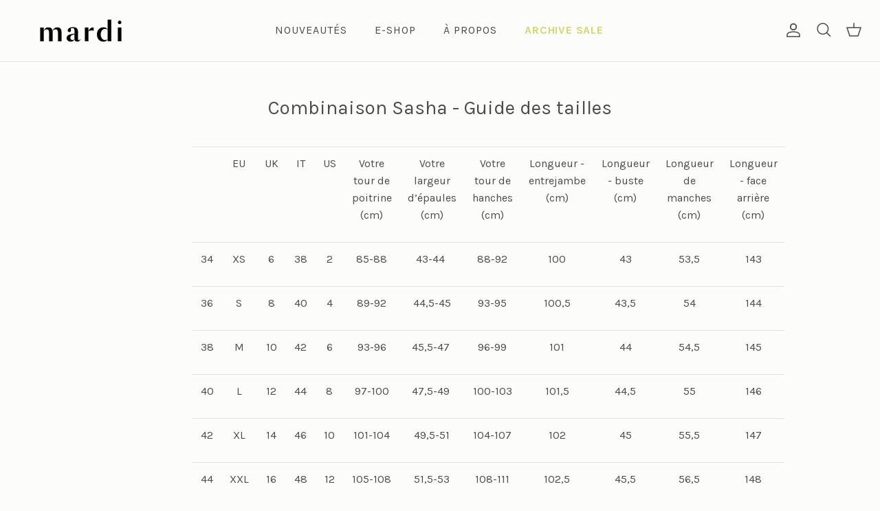

--- FILE ---
content_type: text/html; charset=utf-8
request_url: https://mardi-editions.com/pages/combinaison-sasha-guide-des-tailles
body_size: 42654
content:
<!doctype html>
<html class="no-js" lang="fr" dir="ltr">
<head><meta charset="utf-8">
<meta name="viewport" content="width=device-width,initial-scale=1">
<title>Combinaison Sasha - Guide des tailles &ndash; Mardi editions</title><link rel="canonical" href="https://mardi-editions.com/pages/combinaison-sasha-guide-des-tailles"><link rel="icon" href="//mardi-editions.com/cdn/shop/files/Flavicon_final.png?crop=center&height=48&v=1725266580&width=48" type="image/png">
  <link rel="apple-touch-icon" href="//mardi-editions.com/cdn/shop/files/Flavicon_final.png?crop=center&height=180&v=1725266580&width=180"><meta name="description" content="EU UK IT US Votre tour de poitrine (cm) Votre largeur d’épaules (cm) Votre tour de hanches (cm) Longueur - entrejambe (cm) Longueur - buste (cm) Longueur de manches (cm) Longueur - face arrière (cm) 34 XS 6 38 2 85-88 43-44  88-92 100 43 53,5 143 36 S 8 40 4 89-92 44,5-45 93-95 100,5 43,5 54 144 38 M 10 42 6 93-96 45,5"><meta property="og:site_name" content="Mardi editions">
<meta property="og:url" content="https://mardi-editions.com/pages/combinaison-sasha-guide-des-tailles">
<meta property="og:title" content="Combinaison Sasha - Guide des tailles">
<meta property="og:type" content="website">
<meta property="og:description" content="EU UK IT US Votre tour de poitrine (cm) Votre largeur d’épaules (cm) Votre tour de hanches (cm) Longueur - entrejambe (cm) Longueur - buste (cm) Longueur de manches (cm) Longueur - face arrière (cm) 34 XS 6 38 2 85-88 43-44  88-92 100 43 53,5 143 36 S 8 40 4 89-92 44,5-45 93-95 100,5 43,5 54 144 38 M 10 42 6 93-96 45,5"><meta property="og:image" content="http://mardi-editions.com/cdn/shop/files/Logo_Mardi_Shopify_4f9a390e-1445-4278-a620-38d69d282934.jpg?crop=center&height=1200&v=1626421962&width=1200">
  <meta property="og:image:secure_url" content="https://mardi-editions.com/cdn/shop/files/Logo_Mardi_Shopify_4f9a390e-1445-4278-a620-38d69d282934.jpg?crop=center&height=1200&v=1626421962&width=1200">
  <meta property="og:image:width" content="1200">
  <meta property="og:image:height" content="628"><meta name="twitter:card" content="summary_large_image">
<meta name="twitter:title" content="Combinaison Sasha - Guide des tailles">
<meta name="twitter:description" content="EU UK IT US Votre tour de poitrine (cm) Votre largeur d’épaules (cm) Votre tour de hanches (cm) Longueur - entrejambe (cm) Longueur - buste (cm) Longueur de manches (cm) Longueur - face arrière (cm) 34 XS 6 38 2 85-88 43-44  88-92 100 43 53,5 143 36 S 8 40 4 89-92 44,5-45 93-95 100,5 43,5 54 144 38 M 10 42 6 93-96 45,5">
<style>@font-face {
  font-family: Karla;
  font-weight: 400;
  font-style: normal;
  font-display: fallback;
  src: url("//mardi-editions.com/cdn/fonts/karla/karla_n4.40497e07df527e6a50e58fb17ef1950c72f3e32c.woff2") format("woff2"),
       url("//mardi-editions.com/cdn/fonts/karla/karla_n4.e9f6f9de321061073c6bfe03c28976ba8ce6ee18.woff") format("woff");
}
@font-face {
  font-family: Karla;
  font-weight: 700;
  font-style: normal;
  font-display: fallback;
  src: url("//mardi-editions.com/cdn/fonts/karla/karla_n7.4358a847d4875593d69cfc3f8cc0b44c17b3ed03.woff2") format("woff2"),
       url("//mardi-editions.com/cdn/fonts/karla/karla_n7.96e322f6d76ce794f25fa29e55d6997c3fb656b6.woff") format("woff");
}
@font-face {
  font-family: Karla;
  font-weight: 500;
  font-style: normal;
  font-display: fallback;
  src: url("//mardi-editions.com/cdn/fonts/karla/karla_n5.0f2c50ba88af8c39d2756f2fc9dfccf18f808828.woff2") format("woff2"),
       url("//mardi-editions.com/cdn/fonts/karla/karla_n5.88d3e57f788ee4a41fa11fc99b9881ce077acdc2.woff") format("woff");
}
@font-face {
  font-family: Karla;
  font-weight: 400;
  font-style: italic;
  font-display: fallback;
  src: url("//mardi-editions.com/cdn/fonts/karla/karla_i4.2086039c16bcc3a78a72a2f7b471e3c4a7f873a6.woff2") format("woff2"),
       url("//mardi-editions.com/cdn/fonts/karla/karla_i4.7b9f59841a5960c16fa2a897a0716c8ebb183221.woff") format("woff");
}
@font-face {
  font-family: Karla;
  font-weight: 700;
  font-style: italic;
  font-display: fallback;
  src: url("//mardi-editions.com/cdn/fonts/karla/karla_i7.fe031cd65d6e02906286add4f6dda06afc2615f0.woff2") format("woff2"),
       url("//mardi-editions.com/cdn/fonts/karla/karla_i7.816d4949fa7f7d79314595d7003eda5b44e959e3.woff") format("woff");
}
@font-face {
  font-family: Karla;
  font-weight: 400;
  font-style: normal;
  font-display: fallback;
  src: url("//mardi-editions.com/cdn/fonts/karla/karla_n4.40497e07df527e6a50e58fb17ef1950c72f3e32c.woff2") format("woff2"),
       url("//mardi-editions.com/cdn/fonts/karla/karla_n4.e9f6f9de321061073c6bfe03c28976ba8ce6ee18.woff") format("woff");
}
@font-face {
  font-family: Karla;
  font-weight: 400;
  font-style: normal;
  font-display: fallback;
  src: url("//mardi-editions.com/cdn/fonts/karla/karla_n4.40497e07df527e6a50e58fb17ef1950c72f3e32c.woff2") format("woff2"),
       url("//mardi-editions.com/cdn/fonts/karla/karla_n4.e9f6f9de321061073c6bfe03c28976ba8ce6ee18.woff") format("woff");
}
@font-face {
  font-family: Karla;
  font-weight: 400;
  font-style: normal;
  font-display: fallback;
  src: url("//mardi-editions.com/cdn/fonts/karla/karla_n4.40497e07df527e6a50e58fb17ef1950c72f3e32c.woff2") format("woff2"),
       url("//mardi-editions.com/cdn/fonts/karla/karla_n4.e9f6f9de321061073c6bfe03c28976ba8ce6ee18.woff") format("woff");
}
@font-face {
  font-family: Karla;
  font-weight: 600;
  font-style: normal;
  font-display: fallback;
  src: url("//mardi-editions.com/cdn/fonts/karla/karla_n6.11d2ca9baa9358585c001bdea96cf4efec1c541a.woff2") format("woff2"),
       url("//mardi-editions.com/cdn/fonts/karla/karla_n6.f61bdbc760ad3ce235abbf92fc104026b8312806.woff") format("woff");
}
:root {
  --page-container-width:          2200px;
  --reading-container-width:       720px;
  --divider-opacity:               0.14;
  --gutter-large:                  30px;
  --gutter-desktop:                20px;
  --gutter-mobile:                 16px;
  --section-padding:               50px;
  --larger-section-padding:        80px;
  --larger-section-padding-mobile: 60px;
  --largest-section-padding:       110px;
  --aos-animate-duration:          0.6s;

  --base-font-family:              Karla, sans-serif;
  --base-font-weight:              400;
  --base-font-style:               normal;
  --heading-font-family:           Karla, sans-serif;
  --heading-font-weight:           400;
  --heading-font-style:            normal;
  --logo-font-family:              Karla, sans-serif;
  --logo-font-weight:              400;
  --logo-font-style:               normal;
  --nav-font-family:               Karla, sans-serif;
  --nav-font-weight:               400;
  --nav-font-style:                normal;

  --base-text-size:16px;
  --base-line-height:              1.6;
  --input-text-size:16px;
  --smaller-text-size-1:13px;
  --smaller-text-size-2:14px;
  --smaller-text-size-3:13px;
  --smaller-text-size-4:12px;
  --larger-text-size:28px;
  --super-large-text-size:49px;
  --super-large-mobile-text-size:22px;
  --larger-mobile-text-size:22px;
  --logo-text-size:24px;--btn-letter-spacing: 0.08em;
    --btn-text-transform: uppercase;
    --button-text-size: 14px;
    --quickbuy-button-text-size: 13;
    --small-feature-link-font-size: 0.75em;
    --input-btn-padding-top:             1.2em;
    --input-btn-padding-bottom:          1.2em;--heading-text-transform:none;
  --nav-text-size:                      16px;
  --mobile-menu-font-weight:            inherit;

  --body-bg-color:                      252 252 250;
  --bg-color:                           252 252 250;
  --body-text-color:                    76 76 75;
  --text-color:                         76 76 75;

  --header-text-col:                    #4a4a4a;--header-text-hover-col:             var(--main-nav-link-hover-col);--header-bg-col:                     #fcfcfa;
  --heading-color:                     76 76 75;
  --body-heading-color:                76 76 75;
  --heading-divider-col:               #e2e2e2;

  --logo-col:                          #171717;
  --main-nav-bg:                       #fcfcfa;
  --main-nav-link-col:                 #676869;
  --main-nav-link-hover-col:           #4a4a4a;
  --main-nav-link-featured-col:        #df5641;

  --link-color:                        76 76 75;
  --body-link-color:                   76 76 75;

  --btn-bg-color:                        23 23 23;
  --btn-bg-hover-color:                  61 61 61;
  --btn-border-color:                    23 23 23;
  --btn-border-hover-color:              61 61 61;
  --btn-text-color:                      252 252 250;
  --btn-text-hover-color:                252 252 250;--btn-alt-bg-color:                    252 252 250;
  --btn-alt-text-color:                  84 42 42;
  --btn-alt-border-color:                84 42 42;
  --btn-alt-border-hover-color:          84 42 42;--btn-ter-bg-color:                    237 237 225;
  --btn-ter-text-color:                  25 25 24;
  --btn-ter-bg-hover-color:              23 23 23;
  --btn-ter-text-hover-color:            252 252 250;--btn-border-radius: 0;--color-scheme-default:                             #fcfcfa;
  --color-scheme-default-color:                       252 252 250;
  --color-scheme-default-text-color:                  76 76 75;
  --color-scheme-default-head-color:                  76 76 75;
  --color-scheme-default-link-color:                  76 76 75;
  --color-scheme-default-btn-text-color:              252 252 250;
  --color-scheme-default-btn-text-hover-color:        252 252 250;
  --color-scheme-default-btn-bg-color:                23 23 23;
  --color-scheme-default-btn-bg-hover-color:          61 61 61;
  --color-scheme-default-btn-border-color:            23 23 23;
  --color-scheme-default-btn-border-hover-color:      61 61 61;
  --color-scheme-default-btn-alt-text-color:          84 42 42;
  --color-scheme-default-btn-alt-bg-color:            252 252 250;
  --color-scheme-default-btn-alt-border-color:        84 42 42;
  --color-scheme-default-btn-alt-border-hover-color:  84 42 42;

  --color-scheme-1:                             #fcfcfa;
  --color-scheme-1-color:                       252 252 250;
  --color-scheme-1-text-color:                  103 104 105;
  --color-scheme-1-head-color:                  23 23 23;
  --color-scheme-1-link-color:                  23 23 23;
  --color-scheme-1-btn-text-color:              255 255 255;
  --color-scheme-1-btn-text-hover-color:        255 255 255;
  --color-scheme-1-btn-bg-color:                35 35 35;
  --color-scheme-1-btn-bg-hover-color:          181 151 103;
  --color-scheme-1-btn-border-color:            35 35 35;
  --color-scheme-1-btn-border-hover-color:      181 151 103;
  --color-scheme-1-btn-alt-text-color:          23 23 23;
  --color-scheme-1-btn-alt-bg-color:            252 252 250;
  --color-scheme-1-btn-alt-border-color:        23 23 23;
  --color-scheme-1-btn-alt-border-hover-color:  23 23 23;

  --color-scheme-2:                             #584e2b;
  --color-scheme-2-color:                       88 78 43;
  --color-scheme-2-text-color:                  252 252 250;
  --color-scheme-2-head-color:                  252 252 250;
  --color-scheme-2-link-color:                  252 252 250;
  --color-scheme-2-btn-text-color:              252 252 250;
  --color-scheme-2-btn-text-hover-color:        252 252 250;
  --color-scheme-2-btn-bg-color:                23 23 23;
  --color-scheme-2-btn-bg-hover-color:          226 226 226;
  --color-scheme-2-btn-border-color:            23 23 23;
  --color-scheme-2-btn-border-hover-color:      226 226 226;
  --color-scheme-2-btn-alt-text-color:          252 252 250;
  --color-scheme-2-btn-alt-bg-color:            84 42 42;
  --color-scheme-2-btn-alt-border-color:        252 252 250;
  --color-scheme-2-btn-alt-border-hover-color:  252 252 250;

  /* Shop Pay payment terms */
  --payment-terms-background-color:    #fcfcfa;--quickbuy-bg: 252 252 250;--body-input-background-color:       rgb(var(--body-bg-color));
  --input-background-color:            rgb(var(--body-bg-color));
  --body-input-text-color:             var(--body-text-color);
  --input-text-color:                  var(--body-text-color);
  --body-input-border-color:           rgb(208, 208, 206);
  --input-border-color:                rgb(208, 208, 206);
  --input-border-color-hover:          rgb(155, 155, 154);
  --input-border-color-active:         rgb(76, 76, 75);

  --swatch-cross-svg:                  url("data:image/svg+xml,%3Csvg xmlns='http://www.w3.org/2000/svg' width='240' height='240' viewBox='0 0 24 24' fill='none' stroke='rgb(208, 208, 206)' stroke-width='0.09' preserveAspectRatio='none' %3E%3Cline x1='24' y1='0' x2='0' y2='24'%3E%3C/line%3E%3C/svg%3E");
  --swatch-cross-hover:                url("data:image/svg+xml,%3Csvg xmlns='http://www.w3.org/2000/svg' width='240' height='240' viewBox='0 0 24 24' fill='none' stroke='rgb(155, 155, 154)' stroke-width='0.09' preserveAspectRatio='none' %3E%3Cline x1='24' y1='0' x2='0' y2='24'%3E%3C/line%3E%3C/svg%3E");
  --swatch-cross-active:               url("data:image/svg+xml,%3Csvg xmlns='http://www.w3.org/2000/svg' width='240' height='240' viewBox='0 0 24 24' fill='none' stroke='rgb(76, 76, 75)' stroke-width='0.09' preserveAspectRatio='none' %3E%3Cline x1='24' y1='0' x2='0' y2='24'%3E%3C/line%3E%3C/svg%3E");

  --footer-divider-col:                #e4e4e4;
  --footer-text-col:                   103 104 105;
  --footer-heading-col:                23 23 23;
  --footer-bg:                         #fcfcfa;--product-label-overlay-justify: flex-end;--product-label-overlay-align: flex-start;--product-label-overlay-reduction-text:   #ffffff;
  --product-label-overlay-reduction-bg:     #363c4c;
  --product-label-overlay-stock-text:       #ffffff;
  --product-label-overlay-stock-bg:         #4c4c4b;
  --product-label-overlay-new-text:         #808284;
  --product-label-overlay-new-bg:           #ffffff;
  --product-label-overlay-meta-text:        #171717;
  --product-label-overlay-meta-bg:          #ede1ae;
  --product-label-sale-text:                #171717;
  --product-label-sold-text:                #4c4c4b;
  --product-label-preorder-text:            #171717;

  --product-block-crop-align:               top;

  
  --product-block-price-align:              flex-start;
  --product-block-price-item-margin-start:  initial;
  --product-block-price-item-margin-end:    .5rem;
  

  --collection-block-image-position:   center center;

  --swatch-picker-image-size:          20px;
  --swatch-crop-align:                 center center;

  --image-overlay-text-color:          252 252 250;--image-overlay-bg:                  rgba(76, 76, 75, 0.05);
  --image-overlay-shadow-start:        rgb(0 0 0 / 0.16);
  --image-overlay-box-opacity:         1.0;.image-overlay--bg-box .text-overlay .text-overlay__text {
      --image-overlay-box-bg: 252 252 250;
      --heading-color: var(--body-heading-color);
      --text-color: var(--body-text-color);
      --link-color: var(--body-link-color);
    }--product-inventory-ok-box-color:            #f2faf0;
  --product-inventory-ok-text-color:           #008060;
  --product-inventory-ok-icon-box-fill-color:  #fff;
  --product-inventory-low-box-color:           #fcf1cd;
  --product-inventory-low-text-color:          #dd9a1a;
  --product-inventory-low-icon-box-fill-color: #fff;
  --product-inventory-low-text-color-channels: 0, 128, 96;
  --product-inventory-ok-text-color-channels:  221, 154, 26;

  --rating-star-color: 246 165 41;
}::selection {
    background: rgb(var(--body-heading-color));
    color: rgb(var(--body-bg-color));
  }
  ::-moz-selection {
    background: rgb(var(--body-heading-color));
    color: rgb(var(--body-bg-color));
  }@media (max-width: 767.98px) {
  .product-block__image-dots {
    left: auto;
    right: 10px;
  }
}.use-color-scheme--default {
  --product-label-sale-text:           #171717;
  --product-label-sold-text:           #4c4c4b;
  --product-label-preorder-text:       #171717;
  --input-background-color:            rgb(var(--body-bg-color));
  --input-text-color:                  var(--body-input-text-color);
  --input-border-color:                rgb(208, 208, 206);
  --input-border-color-hover:          rgb(155, 155, 154);
  --input-border-color-active:         rgb(76, 76, 75);
}.use-color-scheme--2 {
  --product-label-sale-text:           currentColor;
  --product-label-sold-text:           currentColor;
  --product-label-preorder-text:       currentColor;
  --input-background-color:            transparent;
  --input-text-color:                  252 252 250;
  --input-border-color:                rgb(137, 130, 105);
  --input-border-color-hover:          rgb(178, 174, 157);
  --input-border-color-active:         rgb(252, 252, 250);
}</style>

  <link href="//mardi-editions.com/cdn/shop/t/27/assets/main.css?v=181073107730746733071717582624" rel="stylesheet" type="text/css" media="all" />
<link rel="preload" as="font" href="//mardi-editions.com/cdn/fonts/karla/karla_n4.40497e07df527e6a50e58fb17ef1950c72f3e32c.woff2" type="font/woff2" crossorigin><link rel="preload" as="font" href="//mardi-editions.com/cdn/fonts/karla/karla_n4.40497e07df527e6a50e58fb17ef1950c72f3e32c.woff2" type="font/woff2" crossorigin><script>
    document.documentElement.className = document.documentElement.className.replace('no-js', 'js');

    window.theme = {
      info: {
        name: 'Symmetry',
        version: '7.2.1'
      },
      device: {
        hasTouch: window.matchMedia('(any-pointer: coarse)').matches,
        hasHover: window.matchMedia('(hover: hover)').matches
      },
      mediaQueries: {
        md: '(min-width: 768px)',
        productMediaCarouselBreak: '(min-width: 1041px)'
      },
      routes: {
        base: 'https://mardi-editions.com',
        cart: '/cart',
        cartAdd: '/cart/add.js',
        cartUpdate: '/cart/update.js',
        predictiveSearch: '/search/suggest'
      },
      strings: {
        cartTermsConfirmation: "Vous devez accepter les termes et conditions avant de continuer.",
        cartItemsQuantityError: "Vous ne pouvez ajouter que [QUANTITY] de cet article à votre panier.",
        generalSearchViewAll: "Voir tous les résultats de recherche",
        noStock: "Épuisé",
        noVariant: "Indisponible",
        productsProductChooseA: "Choisir un",
        generalSearchPages: "Pages",
        generalSearchNoResultsWithoutTerms: "Désolé, nous n\u0026#39;avons trouvé aucun résultat",
        shippingCalculator: {
          singleRate: "Il y a un tarif de livraison pour cette destination :",
          multipleRates: "Il y a plusieurs tarifs de livraison pour cette destination :",
          noRates: "Nous n’expédions pas vers cette destination."
        }
      },
      settings: {
        moneyWithCurrencyFormat: "€{{amount_with_comma_separator}} EUR",
        cartType: "drawer",
        afterAddToCart: "notification",
        quickbuyStyle: "off",
        externalLinksNewTab: true,
        internalLinksSmoothScroll: true
      }
    }

    theme.inlineNavigationCheck = function() {
      var pageHeader = document.querySelector('.pageheader'),
          inlineNavContainer = pageHeader.querySelector('.logo-area__left__inner'),
          inlineNav = inlineNavContainer.querySelector('.navigation--left');
      if (inlineNav && getComputedStyle(inlineNav).display != 'none') {
        var inlineMenuCentered = document.querySelector('.pageheader--layout-inline-menu-center'),
            logoContainer = document.querySelector('.logo-area__middle__inner');
        if(inlineMenuCentered) {
          var rightWidth = document.querySelector('.logo-area__right__inner').clientWidth,
              middleWidth = logoContainer.clientWidth,
              logoArea = document.querySelector('.logo-area'),
              computedLogoAreaStyle = getComputedStyle(logoArea),
              logoAreaInnerWidth = logoArea.clientWidth - Math.ceil(parseFloat(computedLogoAreaStyle.paddingLeft)) - Math.ceil(parseFloat(computedLogoAreaStyle.paddingRight)),
              availableNavWidth = logoAreaInnerWidth - Math.max(rightWidth, middleWidth) * 2 - 40;
          inlineNavContainer.style.maxWidth = availableNavWidth + 'px';
        }

        var firstInlineNavLink = inlineNav.querySelector('.navigation__item:first-child'),
            lastInlineNavLink = inlineNav.querySelector('.navigation__item:last-child');
        if (lastInlineNavLink) {
          var inlineNavWidth = null;
          if(document.querySelector('html[dir=rtl]')) {
            inlineNavWidth = firstInlineNavLink.offsetLeft - lastInlineNavLink.offsetLeft + firstInlineNavLink.offsetWidth;
          } else {
            inlineNavWidth = lastInlineNavLink.offsetLeft - firstInlineNavLink.offsetLeft + lastInlineNavLink.offsetWidth;
          }
          if (inlineNavContainer.offsetWidth >= inlineNavWidth) {
            pageHeader.classList.add('pageheader--layout-inline-permitted');
            var tallLogo = logoContainer.clientHeight > lastInlineNavLink.clientHeight + 20;
            if (tallLogo) {
              inlineNav.classList.add('navigation--tight-underline');
            } else {
              inlineNav.classList.remove('navigation--tight-underline');
            }
          } else {
            pageHeader.classList.remove('pageheader--layout-inline-permitted');
          }
        }
      }
    };

    theme.setInitialHeaderHeightProperty = () => {
      const section = document.querySelector('.section-header');
      if (section) {
        document.documentElement.style.setProperty('--theme-header-height', Math.ceil(section.clientHeight) + 'px');
      }
    };
  </script>

  <script src="//mardi-editions.com/cdn/shop/t/27/assets/main.js?v=63521094751913525411717582624" defer></script>
    <script src="//mardi-editions.com/cdn/shop/t/27/assets/animate-on-scroll.js?v=15249566486942820451717582624" defer></script>
    <link href="//mardi-editions.com/cdn/shop/t/27/assets/animate-on-scroll.css?v=116824741000487223811717582624" rel="stylesheet" type="text/css" media="all" />
  

  <script>window.performance && window.performance.mark && window.performance.mark('shopify.content_for_header.start');</script><meta name="facebook-domain-verification" content="ety9bupxialgl2kegis57dpuh7jcbj">
<meta name="facebook-domain-verification" content="not2cevo6y1b86erz8qfcjbmmzxhab">
<meta name="facebook-domain-verification" content="jxwpkvebmrmwqx0tlte9svf8hhhwve">
<meta id="shopify-digital-wallet" name="shopify-digital-wallet" content="/53093007540/digital_wallets/dialog">
<meta name="shopify-checkout-api-token" content="3c508e1d1de94791a72b471d646bbf7e">
<link rel="alternate" hreflang="x-default" href="https://mardi-editions.com/pages/combinaison-sasha-guide-des-tailles">
<link rel="alternate" hreflang="fr" href="https://mardi-editions.com/pages/combinaison-sasha-guide-des-tailles">
<link rel="alternate" hreflang="en" href="https://mardi-editions.com/en/pages/sasha-suit-size-guide">
<script async="async" src="/checkouts/internal/preloads.js?locale=fr-BE"></script>
<script id="apple-pay-shop-capabilities" type="application/json">{"shopId":53093007540,"countryCode":"BE","currencyCode":"EUR","merchantCapabilities":["supports3DS"],"merchantId":"gid:\/\/shopify\/Shop\/53093007540","merchantName":"Mardi editions","requiredBillingContactFields":["postalAddress","email","phone"],"requiredShippingContactFields":["postalAddress","email","phone"],"shippingType":"shipping","supportedNetworks":["visa","maestro","masterCard","amex"],"total":{"type":"pending","label":"Mardi editions","amount":"1.00"},"shopifyPaymentsEnabled":true,"supportsSubscriptions":true}</script>
<script id="shopify-features" type="application/json">{"accessToken":"3c508e1d1de94791a72b471d646bbf7e","betas":["rich-media-storefront-analytics"],"domain":"mardi-editions.com","predictiveSearch":true,"shopId":53093007540,"locale":"fr"}</script>
<script>var Shopify = Shopify || {};
Shopify.shop = "mardieditionstest.myshopify.com";
Shopify.locale = "fr";
Shopify.currency = {"active":"EUR","rate":"1.0"};
Shopify.country = "BE";
Shopify.theme = {"name":"Symmetry","id":169058271563,"schema_name":"Symmetry","schema_version":"7.2.1","theme_store_id":568,"role":"main"};
Shopify.theme.handle = "null";
Shopify.theme.style = {"id":null,"handle":null};
Shopify.cdnHost = "mardi-editions.com/cdn";
Shopify.routes = Shopify.routes || {};
Shopify.routes.root = "/";</script>
<script type="module">!function(o){(o.Shopify=o.Shopify||{}).modules=!0}(window);</script>
<script>!function(o){function n(){var o=[];function n(){o.push(Array.prototype.slice.apply(arguments))}return n.q=o,n}var t=o.Shopify=o.Shopify||{};t.loadFeatures=n(),t.autoloadFeatures=n()}(window);</script>
<script id="shop-js-analytics" type="application/json">{"pageType":"page"}</script>
<script defer="defer" async type="module" src="//mardi-editions.com/cdn/shopifycloud/shop-js/modules/v2/client.init-shop-cart-sync_BcDpqI9l.fr.esm.js"></script>
<script defer="defer" async type="module" src="//mardi-editions.com/cdn/shopifycloud/shop-js/modules/v2/chunk.common_a1Rf5Dlz.esm.js"></script>
<script defer="defer" async type="module" src="//mardi-editions.com/cdn/shopifycloud/shop-js/modules/v2/chunk.modal_Djra7sW9.esm.js"></script>
<script type="module">
  await import("//mardi-editions.com/cdn/shopifycloud/shop-js/modules/v2/client.init-shop-cart-sync_BcDpqI9l.fr.esm.js");
await import("//mardi-editions.com/cdn/shopifycloud/shop-js/modules/v2/chunk.common_a1Rf5Dlz.esm.js");
await import("//mardi-editions.com/cdn/shopifycloud/shop-js/modules/v2/chunk.modal_Djra7sW9.esm.js");

  window.Shopify.SignInWithShop?.initShopCartSync?.({"fedCMEnabled":true,"windoidEnabled":true});

</script>
<script id="__st">var __st={"a":53093007540,"offset":3600,"reqid":"03e0549d-52f6-4bcb-909c-a5730a465443-1769279667","pageurl":"mardi-editions.com\/pages\/combinaison-sasha-guide-des-tailles","s":"pages-97037779124","u":"fa8f8e7503ad","p":"page","rtyp":"page","rid":97037779124};</script>
<script>window.ShopifyPaypalV4VisibilityTracking = true;</script>
<script id="captcha-bootstrap">!function(){'use strict';const t='contact',e='account',n='new_comment',o=[[t,t],['blogs',n],['comments',n],[t,'customer']],c=[[e,'customer_login'],[e,'guest_login'],[e,'recover_customer_password'],[e,'create_customer']],r=t=>t.map((([t,e])=>`form[action*='/${t}']:not([data-nocaptcha='true']) input[name='form_type'][value='${e}']`)).join(','),a=t=>()=>t?[...document.querySelectorAll(t)].map((t=>t.form)):[];function s(){const t=[...o],e=r(t);return a(e)}const i='password',u='form_key',d=['recaptcha-v3-token','g-recaptcha-response','h-captcha-response',i],f=()=>{try{return window.sessionStorage}catch{return}},m='__shopify_v',_=t=>t.elements[u];function p(t,e,n=!1){try{const o=window.sessionStorage,c=JSON.parse(o.getItem(e)),{data:r}=function(t){const{data:e,action:n}=t;return t[m]||n?{data:e,action:n}:{data:t,action:n}}(c);for(const[e,n]of Object.entries(r))t.elements[e]&&(t.elements[e].value=n);n&&o.removeItem(e)}catch(o){console.error('form repopulation failed',{error:o})}}const l='form_type',E='cptcha';function T(t){t.dataset[E]=!0}const w=window,h=w.document,L='Shopify',v='ce_forms',y='captcha';let A=!1;((t,e)=>{const n=(g='f06e6c50-85a8-45c8-87d0-21a2b65856fe',I='https://cdn.shopify.com/shopifycloud/storefront-forms-hcaptcha/ce_storefront_forms_captcha_hcaptcha.v1.5.2.iife.js',D={infoText:'Protégé par hCaptcha',privacyText:'Confidentialité',termsText:'Conditions'},(t,e,n)=>{const o=w[L][v],c=o.bindForm;if(c)return c(t,g,e,D).then(n);var r;o.q.push([[t,g,e,D],n]),r=I,A||(h.body.append(Object.assign(h.createElement('script'),{id:'captcha-provider',async:!0,src:r})),A=!0)});var g,I,D;w[L]=w[L]||{},w[L][v]=w[L][v]||{},w[L][v].q=[],w[L][y]=w[L][y]||{},w[L][y].protect=function(t,e){n(t,void 0,e),T(t)},Object.freeze(w[L][y]),function(t,e,n,w,h,L){const[v,y,A,g]=function(t,e,n){const i=e?o:[],u=t?c:[],d=[...i,...u],f=r(d),m=r(i),_=r(d.filter((([t,e])=>n.includes(e))));return[a(f),a(m),a(_),s()]}(w,h,L),I=t=>{const e=t.target;return e instanceof HTMLFormElement?e:e&&e.form},D=t=>v().includes(t);t.addEventListener('submit',(t=>{const e=I(t);if(!e)return;const n=D(e)&&!e.dataset.hcaptchaBound&&!e.dataset.recaptchaBound,o=_(e),c=g().includes(e)&&(!o||!o.value);(n||c)&&t.preventDefault(),c&&!n&&(function(t){try{if(!f())return;!function(t){const e=f();if(!e)return;const n=_(t);if(!n)return;const o=n.value;o&&e.removeItem(o)}(t);const e=Array.from(Array(32),(()=>Math.random().toString(36)[2])).join('');!function(t,e){_(t)||t.append(Object.assign(document.createElement('input'),{type:'hidden',name:u})),t.elements[u].value=e}(t,e),function(t,e){const n=f();if(!n)return;const o=[...t.querySelectorAll(`input[type='${i}']`)].map((({name:t})=>t)),c=[...d,...o],r={};for(const[a,s]of new FormData(t).entries())c.includes(a)||(r[a]=s);n.setItem(e,JSON.stringify({[m]:1,action:t.action,data:r}))}(t,e)}catch(e){console.error('failed to persist form',e)}}(e),e.submit())}));const S=(t,e)=>{t&&!t.dataset[E]&&(n(t,e.some((e=>e===t))),T(t))};for(const o of['focusin','change'])t.addEventListener(o,(t=>{const e=I(t);D(e)&&S(e,y())}));const B=e.get('form_key'),M=e.get(l),P=B&&M;t.addEventListener('DOMContentLoaded',(()=>{const t=y();if(P)for(const e of t)e.elements[l].value===M&&p(e,B);[...new Set([...A(),...v().filter((t=>'true'===t.dataset.shopifyCaptcha))])].forEach((e=>S(e,t)))}))}(h,new URLSearchParams(w.location.search),n,t,e,['guest_login'])})(!0,!0)}();</script>
<script integrity="sha256-4kQ18oKyAcykRKYeNunJcIwy7WH5gtpwJnB7kiuLZ1E=" data-source-attribution="shopify.loadfeatures" defer="defer" src="//mardi-editions.com/cdn/shopifycloud/storefront/assets/storefront/load_feature-a0a9edcb.js" crossorigin="anonymous"></script>
<script data-source-attribution="shopify.dynamic_checkout.dynamic.init">var Shopify=Shopify||{};Shopify.PaymentButton=Shopify.PaymentButton||{isStorefrontPortableWallets:!0,init:function(){window.Shopify.PaymentButton.init=function(){};var t=document.createElement("script");t.src="https://mardi-editions.com/cdn/shopifycloud/portable-wallets/latest/portable-wallets.fr.js",t.type="module",document.head.appendChild(t)}};
</script>
<script data-source-attribution="shopify.dynamic_checkout.buyer_consent">
  function portableWalletsHideBuyerConsent(e){var t=document.getElementById("shopify-buyer-consent"),n=document.getElementById("shopify-subscription-policy-button");t&&n&&(t.classList.add("hidden"),t.setAttribute("aria-hidden","true"),n.removeEventListener("click",e))}function portableWalletsShowBuyerConsent(e){var t=document.getElementById("shopify-buyer-consent"),n=document.getElementById("shopify-subscription-policy-button");t&&n&&(t.classList.remove("hidden"),t.removeAttribute("aria-hidden"),n.addEventListener("click",e))}window.Shopify?.PaymentButton&&(window.Shopify.PaymentButton.hideBuyerConsent=portableWalletsHideBuyerConsent,window.Shopify.PaymentButton.showBuyerConsent=portableWalletsShowBuyerConsent);
</script>
<script data-source-attribution="shopify.dynamic_checkout.cart.bootstrap">document.addEventListener("DOMContentLoaded",(function(){function t(){return document.querySelector("shopify-accelerated-checkout-cart, shopify-accelerated-checkout")}if(t())Shopify.PaymentButton.init();else{new MutationObserver((function(e,n){t()&&(Shopify.PaymentButton.init(),n.disconnect())})).observe(document.body,{childList:!0,subtree:!0})}}));
</script>
<script id='scb4127' type='text/javascript' async='' src='https://mardi-editions.com/cdn/shopifycloud/privacy-banner/storefront-banner.js'></script><link id="shopify-accelerated-checkout-styles" rel="stylesheet" media="screen" href="https://mardi-editions.com/cdn/shopifycloud/portable-wallets/latest/accelerated-checkout-backwards-compat.css" crossorigin="anonymous">
<style id="shopify-accelerated-checkout-cart">
        #shopify-buyer-consent {
  margin-top: 1em;
  display: inline-block;
  width: 100%;
}

#shopify-buyer-consent.hidden {
  display: none;
}

#shopify-subscription-policy-button {
  background: none;
  border: none;
  padding: 0;
  text-decoration: underline;
  font-size: inherit;
  cursor: pointer;
}

#shopify-subscription-policy-button::before {
  box-shadow: none;
}

      </style>

<script>window.performance && window.performance.mark && window.performance.mark('shopify.content_for_header.end');</script>
<!-- CC Custom Head Start --><!-- CC Custom Head End --><!-- BEGIN app block: shopify://apps/transcy/blocks/switcher_embed_block/bce4f1c0-c18c-43b0-b0b2-a1aefaa44573 --><!-- BEGIN app snippet: fa_translate_core --><script>
    (function () {
        console.log("transcy ignore convert TC value",typeof transcy_ignoreConvertPrice != "undefined");
        
        function addMoneyTag(mutations, observer) {
            let currencyCookie = getCookieCore("transcy_currency");
            
            let shopifyCurrencyRegex = buildXPathQuery(
                window.ShopifyTC.shopifyCurrency.price_currency
            );
            let currencyRegex = buildCurrencyRegex(window.ShopifyTC.shopifyCurrency.price_currency)
            let tempTranscy = document.evaluate(shopifyCurrencyRegex, document, null, XPathResult.ORDERED_NODE_SNAPSHOT_TYPE, null);
            for (let iTranscy = 0; iTranscy < tempTranscy.snapshotLength; iTranscy++) {
                let elTranscy = tempTranscy.snapshotItem(iTranscy);
                if (elTranscy.innerHTML &&
                !elTranscy.classList.contains('transcy-money') && (typeof transcy_ignoreConvertPrice == "undefined" ||
                !transcy_ignoreConvertPrice?.some(className => elTranscy.classList?.contains(className))) && elTranscy?.childNodes?.length == 1) {
                    if (!window.ShopifyTC?.shopifyCurrency?.price_currency || currencyCookie == window.ShopifyTC?.currency?.active || !currencyCookie) {
                        addClassIfNotExists(elTranscy, 'notranslate');
                        continue;
                    }

                    elTranscy.classList.add('transcy-money');
                    let innerHTML = replaceMatches(elTranscy?.textContent, currencyRegex);
                    elTranscy.innerHTML = innerHTML;
                    if (!innerHTML.includes("tc-money")) {
                        addClassIfNotExists(elTranscy, 'notranslate');
                    }
                } 
                if (elTranscy.classList.contains('transcy-money') && !elTranscy?.innerHTML?.includes("tc-money")) {
                    addClassIfNotExists(elTranscy, 'notranslate');
                }
            }
        }
    
        function logChangesTranscy(mutations, observer) {
            const xpathQuery = `
                //*[text()[contains(.,"•tc")]] |
                //*[text()[contains(.,"tc")]] |
                //*[text()[contains(.,"transcy")]] |
                //textarea[@placeholder[contains(.,"transcy")]] |
                //textarea[@placeholder[contains(.,"tc")]] |
                //select[@placeholder[contains(.,"transcy")]] |
                //select[@placeholder[contains(.,"tc")]] |
                //input[@placeholder[contains(.,"tc")]] |
                //input[@value[contains(.,"tc")]] |
                //input[@value[contains(.,"transcy")]] |
                //*[text()[contains(.,"TC")]] |
                //textarea[@placeholder[contains(.,"TC")]] |
                //select[@placeholder[contains(.,"TC")]] |
                //input[@placeholder[contains(.,"TC")]] |
                //input[@value[contains(.,"TC")]]
            `;
            let tempTranscy = document.evaluate(xpathQuery, document, null, XPathResult.ORDERED_NODE_SNAPSHOT_TYPE, null);
            for (let iTranscy = 0; iTranscy < tempTranscy.snapshotLength; iTranscy++) {
                let elTranscy = tempTranscy.snapshotItem(iTranscy);
                let innerHtmlTranscy = elTranscy?.innerHTML ? elTranscy.innerHTML : "";
                if (innerHtmlTranscy && !["SCRIPT", "LINK", "STYLE"].includes(elTranscy.nodeName)) {
                    const textToReplace = [
                        '&lt;•tc&gt;', '&lt;/•tc&gt;', '&lt;tc&gt;', '&lt;/tc&gt;',
                        '&lt;transcy&gt;', '&lt;/transcy&gt;', '&amp;lt;tc&amp;gt;',
                        '&amp;lt;/tc&amp;gt;', '&lt;TRANSCY&gt;', '&lt;/TRANSCY&gt;',
                        '&lt;TC&gt;', '&lt;/TC&gt;'
                    ];
                    let containsTag = textToReplace.some(tag => innerHtmlTranscy.includes(tag));
                    if (containsTag) {
                        textToReplace.forEach(tag => {
                            innerHtmlTranscy = innerHtmlTranscy.replaceAll(tag, '');
                        });
                        elTranscy.innerHTML = innerHtmlTranscy;
                        elTranscy.setAttribute('translate', 'no');
                    }
    
                    const tagsToReplace = ['<•tc>', '</•tc>', '<tc>', '</tc>', '<transcy>', '</transcy>', '<TC>', '</TC>', '<TRANSCY>', '</TRANSCY>'];
                    if (tagsToReplace.some(tag => innerHtmlTranscy.includes(tag))) {
                        innerHtmlTranscy = innerHtmlTranscy.replace(/<(|\/)transcy>|<(|\/)tc>|<(|\/)•tc>/gi, "");
                        elTranscy.innerHTML = innerHtmlTranscy;
                        elTranscy.setAttribute('translate', 'no');
                    }
                }
                if (["INPUT"].includes(elTranscy.nodeName)) {
                    let valueInputTranscy = elTranscy.value.replaceAll("&lt;tc&gt;", "").replaceAll("&lt;/tc&gt;", "").replace(/<(|\/)transcy>|<(|\/)tc>/gi, "");
                    elTranscy.value = valueInputTranscy
                }
    
                if (["INPUT", "SELECT", "TEXTAREA"].includes(elTranscy.nodeName)) {
                    elTranscy.placeholder = elTranscy.placeholder.replaceAll("&lt;tc&gt;", "").replaceAll("&lt;/tc&gt;", "").replace(/<(|\/)transcy>|<(|\/)tc>/gi, "");
                }
            }
            addMoneyTag(mutations, observer)
        }
        const observerOptionsTranscy = {
            subtree: true,
            childList: true
        };
        const observerTranscy = new MutationObserver(logChangesTranscy);
        observerTranscy.observe(document.documentElement, observerOptionsTranscy);
    })();

    const addClassIfNotExists = (element, className) => {
        if (!element.classList.contains(className)) {
            element.classList.add(className);
        }
    };
    
    const replaceMatches = (content, currencyRegex) => {
        let arrCurrencies = content.match(currencyRegex);
    
        if (arrCurrencies?.length && content === arrCurrencies[0]) {
            return content;
        }
        return (
            arrCurrencies?.reduce((string, oldVal, index) => {
                const hasSpaceBefore = string.match(new RegExp(`\\s${oldVal}`));
                const hasSpaceAfter = string.match(new RegExp(`${oldVal}\\s`));
                let eleCurrencyConvert = `<tc-money translate="no">${arrCurrencies[index]}</tc-money>`;
                if (hasSpaceBefore) eleCurrencyConvert = ` ${eleCurrencyConvert}`;
                if (hasSpaceAfter) eleCurrencyConvert = `${eleCurrencyConvert} `;
                if (string.includes("tc-money")) {
                    return string;
                }
                return string?.replaceAll(oldVal, eleCurrencyConvert);
            }, content) || content
        );
        return result;
    };
    
    const unwrapCurrencySpan = (text) => {
        return text.replace(/<span[^>]*>(.*?)<\/span>/gi, "$1");
    };

    const getSymbolsAndCodes = (text)=>{
        let numberPattern = "\\d+(?:[.,]\\d+)*(?:[.,]\\d+)?(?:\\s?\\d+)?"; // Chỉ tối đa 1 khoảng trắng
        let textWithoutCurrencySpan = unwrapCurrencySpan(text);
        let symbolsAndCodes = textWithoutCurrencySpan
            .trim()
            .replace(new RegExp(numberPattern, "g"), "")
            .split(/\s+/) // Loại bỏ khoảng trắng dư thừa
            .filter((el) => el);

        if (!Array.isArray(symbolsAndCodes) || symbolsAndCodes.length === 0) {
            throw new Error("symbolsAndCodes must be a non-empty array.");
        }

        return symbolsAndCodes;
    }
    
    const buildCurrencyRegex = (text) => {
       let symbolsAndCodes = getSymbolsAndCodes(text)
       let patterns = createCurrencyRegex(symbolsAndCodes)

       return new RegExp(`(${patterns.join("|")})`, "g");
    };

    const createCurrencyRegex = (symbolsAndCodes)=>{
        const escape = (str) => str.replace(/[-/\\^$*+?.()|[\]{}]/g, "\\$&");
        const [s1, s2] = [escape(symbolsAndCodes[0]), escape(symbolsAndCodes[1] || "")];
        const space = "\\s?";
        const numberPattern = "\\d+(?:[.,]\\d+)*(?:[.,]\\d+)?(?:\\s?\\d+)?"; 
        const patterns = [];
        if (s1 && s2) {
            patterns.push(
                `${s1}${space}${numberPattern}${space}${s2}`,
                `${s2}${space}${numberPattern}${space}${s1}`,
                `${s2}${space}${s1}${space}${numberPattern}`,
                `${s1}${space}${s2}${space}${numberPattern}`
            );
        }
        if (s1) {
            patterns.push(`${s1}${space}${numberPattern}`);
            patterns.push(`${numberPattern}${space}${s1}`);
        }

        if (s2) {
            patterns.push(`${s2}${space}${numberPattern}`);
            patterns.push(`${numberPattern}${space}${s2}`);
        }
        return patterns;
    }
    
    const getCookieCore = function (name) {
        var nameEQ = name + "=";
        var ca = document.cookie.split(';');
        for (var i = 0; i < ca.length; i++) {
            var c = ca[i];
            while (c.charAt(0) == ' ') c = c.substring(1, c.length);
            if (c.indexOf(nameEQ) == 0) return c.substring(nameEQ.length, c.length);
        }
        return null;
    };
    
    const buildXPathQuery = (text) => {
        let numberPattern = "\\d+(?:[.,]\\d+)*"; // Bỏ `matches()`
        let symbolAndCodes = text.replace(/<span[^>]*>(.*?)<\/span>/gi, "$1")
            .trim()
            .replace(new RegExp(numberPattern, "g"), "")
            .split(" ")
            ?.filter((el) => el);
    
        if (!symbolAndCodes || !Array.isArray(symbolAndCodes) || symbolAndCodes.length === 0) {
            throw new Error("symbolAndCodes must be a non-empty array.");
        }
    
        // Escape ký tự đặc biệt trong XPath
        const escapeXPath = (str) => str.replace(/(["'])/g, "\\$1");
    
        // Danh sách thẻ HTML cần tìm
        const allowedTags = ["div", "span", "p", "strong", "b", "h1", "h2", "h3", "h4", "h5", "h6", "td", "li", "font", "dd", 'a', 'font', 's'];
    
        // Tạo điều kiện contains() cho từng symbol hoặc code
        const conditions = symbolAndCodes
            .map((symbol) =>
                `(contains(text(), "${escapeXPath(symbol)}") and (contains(text(), "0") or contains(text(), "1") or contains(text(), "2") or contains(text(), "3") or contains(text(), "4") or contains(text(), "5") or contains(text(), "6") or contains(text(), "7") or contains(text(), "8") or contains(text(), "9")) )`
            )
            .join(" or ");
    
        // Tạo XPath Query (Chỉ tìm trong các thẻ HTML, không tìm trong input)
        const xpathQuery = allowedTags
            .map((tag) => `//${tag}[${conditions}]`)
            .join(" | ");
    
        return xpathQuery;
    };
    
    window.ShopifyTC = {};
    ShopifyTC.shop = "mardi-editions.com";
    ShopifyTC.locale = "fr";
    ShopifyTC.currency = {"active":"EUR", "rate":""};
    ShopifyTC.country = "BE";
    ShopifyTC.designMode = false;
    ShopifyTC.theme = {};
    ShopifyTC.cdnHost = "";
    ShopifyTC.routes = {};
    ShopifyTC.routes.root = "/";
    ShopifyTC.store_id = 53093007540;
    ShopifyTC.page_type = "page";
    ShopifyTC.resource_id = "";
    ShopifyTC.resource_description = "";
    ShopifyTC.market_id = 1933476020;
    switch (ShopifyTC.page_type) {
        case "product":
            ShopifyTC.resource_id = null;
            ShopifyTC.resource_description = null
            break;
        case "article":
            ShopifyTC.resource_id = null;
            ShopifyTC.resource_description = null
            break;
        case "blog":
            ShopifyTC.resource_id = null;
            break;
        case "collection":
            ShopifyTC.resource_id = null;
            ShopifyTC.resource_description = null
            break;
        case "policy":
            ShopifyTC.resource_id = null;
            ShopifyTC.resource_description = null
            break;
        case "page":
            ShopifyTC.resource_id = 97037779124;
            ShopifyTC.resource_description = "\u003cdiv\u003e\n\u003ctable style=\"margin-left: auto; margin-right: auto; width: 685px;\"\u003e\n\u003ctbody\u003e\n\u003ctr style=\"height: 57px;\"\u003e\n\u003ctd style=\"height: 57px; width: 16px;\"\u003e\u003c\/td\u003e\n\u003ctd style=\"height: 57px; width: 26px;\"\u003e\n\u003cp style=\"text-align: center;\"\u003eEU\u003c\/p\u003e\n\u003c\/td\u003e\n\u003ctd style=\"text-align: center; height: 57px; width: 20px;\"\u003e\n\u003cp\u003eUK\u003c\/p\u003e\n\u003c\/td\u003e\n\u003ctd style=\"text-align: center; height: 57px; width: 16px;\"\u003e\n\u003cp\u003eIT\u003c\/p\u003e\n\u003c\/td\u003e\n\u003ctd style=\"text-align: center; height: 57px; width: 20px;\"\u003e\n\u003cp\u003eUS\u003c\/p\u003e\n\u003c\/td\u003e\n\u003ctd style=\"text-align: center; height: 57px; width: 149.719px;\"\u003e\n\u003cdiv\u003e\u003cmeta charset=\"utf-8\"\u003e\u003c\/div\u003e\n\u003cdiv\u003e\u003cmeta charset=\"utf-8\"\u003e\u003c\/div\u003e\n\u003cspan\u003eVotre tour de poitrine (cm)\u003c\/span\u003e\n\u003c\/td\u003e\n\u003ctd style=\"text-align: center; height: 57px; width: 10px;\"\u003e\n\u003cdiv\u003e\u003cmeta charset=\"utf-8\"\u003e\u003c\/div\u003e\n\u003cdiv\u003e\u003cmeta charset=\"utf-8\"\u003e\u003c\/div\u003e\n\u003cp\u003e\u003cspan\u003eVotre largeur d’épaules (cm)\u003c\/span\u003e\u003c\/p\u003e\n\u003c\/td\u003e\n\u003ctd style=\"text-align: center; height: 57px; width: 56px;\"\u003e\n\u003cdiv\u003e\u003cmeta charset=\"utf-8\"\u003e\u003c\/div\u003e\n\u003cp\u003e\u003cspan\u003eVotre tour de hanches\u003c\/span\u003e (cm)\u003c\/p\u003e\n\u003c\/td\u003e\n\u003ctd style=\"text-align: center; height: 57px; width: 75px;\"\u003e\n\u003cdiv\u003e\u003cmeta charset=\"utf-8\"\u003e\u003c\/div\u003e\n\u003cp\u003e\u003cspan\u003eLongueur - entrejambe\u003c\/span\u003e (cm)\u003c\/p\u003e\n\u003c\/td\u003e\n\u003ctd style=\"text-align: center; height: 57px; width: 63px;\"\u003eLongueur - buste (cm)\u003c\/td\u003e\n\u003ctd style=\"text-align: center; height: 57px; width: 63px;\"\u003e\n\u003cdiv\u003e\u003cmeta charset=\"utf-8\"\u003e\u003c\/div\u003e\n\u003cspan\u003eLongueur de manches (cm)\u003c\/span\u003e\n\u003c\/td\u003e\n\u003ctd style=\"text-align: center; height: 57px; width: 63px;\"\u003eLongueur - face arrière (cm)\u003c\/td\u003e\n\u003c\/tr\u003e\n\u003ctr style=\"text-align: center; height: 36px;\"\u003e\n\u003ctd style=\"height: 36px; width: 16px;\"\u003e\n\u003cp\u003e34\u003c\/p\u003e\n\u003c\/td\u003e\n\u003ctd style=\"height: 36px; width: 26px;\"\u003e\n\u003cp\u003eXS\u003c\/p\u003e\n\u003c\/td\u003e\n\u003ctd style=\"height: 36px; width: 20px;\"\u003e\n\u003cp\u003e6\u003c\/p\u003e\n\u003c\/td\u003e\n\u003ctd style=\"height: 36px; width: 16px;\"\u003e\n\u003cp\u003e38\u003c\/p\u003e\n\u003c\/td\u003e\n\u003ctd style=\"height: 36px; width: 20px;\"\u003e\n\u003cp\u003e2\u003c\/p\u003e\n\u003c\/td\u003e\n\u003ctd style=\"height: 36px; width: 149.719px;\"\u003e\n\u003cdiv\u003e\u003cmeta charset=\"utf-8\"\u003e\u003c\/div\u003e\n\u003cdiv\u003e\u003cmeta charset=\"utf-8\"\u003e\u003c\/div\u003e\n\u003cspan\u003e85-88\u003c\/span\u003e\n\u003c\/td\u003e\n\u003ctd style=\"height: 36px; width: 10px;\"\u003e\n\u003cdiv\u003e\u003cmeta charset=\"utf-8\"\u003e\u003c\/div\u003e\n\u003cspan\u003e43-44 \u003c\/span\u003e\n\u003c\/td\u003e\n\u003ctd style=\"height: 36px; width: 56px;\"\u003e\n\u003cdiv\u003e\u003cmeta charset=\"utf-8\"\u003e\u003c\/div\u003e\n\u003cspan\u003e88-92\u003c\/span\u003e\n\u003c\/td\u003e\n\u003ctd style=\"height: 36px; width: 75px;\"\u003e\n\u003cdiv\u003e\u003cmeta charset=\"utf-8\"\u003e\u003c\/div\u003e\n\u003cspan\u003e100\u003c\/span\u003e\n\u003c\/td\u003e\n\u003ctd style=\"height: 36px; width: 63px;\"\u003e\n\u003cdiv\u003e\u003cmeta charset=\"utf-8\"\u003e\u003c\/div\u003e\n\u003cspan\u003e43\u003c\/span\u003e\n\u003c\/td\u003e\n\u003ctd style=\"height: 36px; width: 63px;\"\u003e53,5\u003cspan\u003e\u003c\/span\u003e\n\u003c\/td\u003e\n\u003ctd style=\"height: 36px; width: 63px;\"\u003e\n\u003cdiv\u003e\u003cmeta charset=\"utf-8\"\u003e\u003c\/div\u003e\n\u003cspan\u003e143\u003c\/span\u003e\n\u003c\/td\u003e\n\u003c\/tr\u003e\n\u003ctr style=\"text-align: center; height: 36px;\"\u003e\n\u003ctd style=\"height: 36px; width: 16px;\"\u003e\n\u003cp\u003e36\u003c\/p\u003e\n\u003c\/td\u003e\n\u003ctd style=\"height: 36px; width: 26px;\"\u003e\n\u003cp\u003eS\u003c\/p\u003e\n\u003c\/td\u003e\n\u003ctd style=\"height: 36px; width: 20px;\"\u003e\n\u003cp\u003e8\u003c\/p\u003e\n\u003c\/td\u003e\n\u003ctd style=\"height: 36px; width: 16px;\"\u003e\n\u003cp\u003e40\u003c\/p\u003e\n\u003c\/td\u003e\n\u003ctd style=\"height: 36px; width: 20px;\"\u003e\n\u003cp\u003e4\u003c\/p\u003e\n\u003c\/td\u003e\n\u003ctd style=\"height: 36px; width: 149.719px;\"\u003e\n\u003cdiv\u003e\u003cmeta charset=\"utf-8\"\u003e\u003c\/div\u003e\n\u003cdiv\u003e\u003cmeta charset=\"utf-8\"\u003e\u003c\/div\u003e\n\u003cspan\u003e89-92\u003c\/span\u003e\n\u003c\/td\u003e\n\u003ctd style=\"height: 36px; width: 10px;\"\u003e\n\u003cdiv\u003e\u003cmeta charset=\"utf-8\"\u003e\u003c\/div\u003e\n\u003cp\u003e\u003cspan\u003e44,5-45\u003c\/span\u003e\u003c\/p\u003e\n\u003c\/td\u003e\n\u003ctd style=\"height: 36px; width: 56px;\"\u003e\n\u003cdiv\u003e\u003cmeta charset=\"utf-8\"\u003e\u003c\/div\u003e\n\u003cdiv\u003e\u003cmeta charset=\"utf-8\"\u003e\u003c\/div\u003e\n\u003cdiv\u003e\u003cmeta charset=\"utf-8\"\u003e\u003c\/div\u003e\n\u003cp\u003e\u003cspan\u003e93-95\u003c\/span\u003e\u003c\/p\u003e\n\u003c\/td\u003e\n\u003ctd style=\"height: 36px; width: 75px;\"\u003e\n\u003cdiv\u003e\u003cmeta charset=\"utf-8\"\u003e\u003c\/div\u003e\n\u003cdiv\u003e\u003cmeta charset=\"utf-8\"\u003e\u003c\/div\u003e\n\u003cdiv\u003e\u003cmeta charset=\"utf-8\"\u003e\u003c\/div\u003e\n\u003cdiv\u003e\u003cmeta charset=\"utf-8\"\u003e\u003c\/div\u003e\n\u003cdiv\u003e\u003cmeta charset=\"utf-8\"\u003e\u003c\/div\u003e\n\u003cspan\u003e100,5\u003c\/span\u003e\n\u003c\/td\u003e\n\u003ctd style=\"height: 36px; width: 63px;\"\u003e\n\u003cdiv\u003e\u003cmeta charset=\"utf-8\"\u003e\u003c\/div\u003e\n\u003cspan\u003e43,5\u003c\/span\u003e\n\u003c\/td\u003e\n\u003ctd style=\"height: 36px; width: 63px;\"\u003e54\u003c\/td\u003e\n\u003ctd style=\"height: 36px; width: 63px;\"\u003e144\u003c\/td\u003e\n\u003c\/tr\u003e\n\u003ctr style=\"text-align: center; height: 36px;\"\u003e\n\u003ctd style=\"height: 36px; width: 16px;\"\u003e\n\u003cp\u003e38\u003c\/p\u003e\n\u003c\/td\u003e\n\u003ctd style=\"height: 36px; width: 26px;\"\u003e\n\u003cp\u003eM\u003c\/p\u003e\n\u003c\/td\u003e\n\u003ctd style=\"height: 36px; width: 20px;\"\u003e\n\u003cp\u003e10\u003c\/p\u003e\n\u003c\/td\u003e\n\u003ctd style=\"height: 36px; width: 16px;\"\u003e\n\u003cp\u003e42\u003c\/p\u003e\n\u003c\/td\u003e\n\u003ctd style=\"height: 36px; width: 20px;\"\u003e\n\u003cp\u003e6\u003c\/p\u003e\n\u003c\/td\u003e\n\u003ctd style=\"height: 36px; width: 149.719px;\"\u003e\n\u003cdiv\u003e\u003cmeta charset=\"utf-8\"\u003e\u003c\/div\u003e\n\u003cspan\u003e93-96\u003c\/span\u003e\n\u003c\/td\u003e\n\u003ctd style=\"height: 36px; width: 10px;\"\u003e\n\u003cdiv\u003e\u003cmeta charset=\"utf-8\"\u003e\u003c\/div\u003e\n\u003cp\u003e\u003cspan\u003e45,5-47 \u003c\/span\u003e\u003c\/p\u003e\n\u003c\/td\u003e\n\u003ctd style=\"height: 36px; width: 56px;\"\u003e\n\u003cdiv\u003e\u003cmeta charset=\"utf-8\"\u003e\u003c\/div\u003e\n\u003cdiv\u003e\u003cmeta charset=\"utf-8\"\u003e\u003c\/div\u003e\n\u003cdiv\u003e\u003cmeta charset=\"utf-8\"\u003e\u003c\/div\u003e\n\u003cdiv\u003e\u003cmeta charset=\"utf-8\"\u003e\u003c\/div\u003e\n\u003cp\u003e\u003cspan\u003e96-99\u003c\/span\u003e\u003c\/p\u003e\n\u003c\/td\u003e\n\u003ctd style=\"height: 36px; width: 75px;\"\u003e\n\u003cdiv\u003e\u003cmeta charset=\"utf-8\"\u003e\u003c\/div\u003e\n\u003cdiv\u003e\u003cmeta charset=\"utf-8\"\u003e\u003c\/div\u003e\n\u003cdiv\u003e\u003cmeta charset=\"utf-8\"\u003e\u003c\/div\u003e\n\u003cdiv\u003e\u003cmeta charset=\"utf-8\"\u003e\u003c\/div\u003e\n\u003cdiv\u003e\u003cmeta charset=\"utf-8\"\u003e\u003c\/div\u003e\n\u003cspan\u003e101\u003c\/span\u003e\n\u003c\/td\u003e\n\u003ctd style=\"height: 36px; width: 63px;\"\u003e\n\u003cdiv\u003e\u003cmeta charset=\"utf-8\"\u003e\u003c\/div\u003e\n\u003cspan\u003e44\u003c\/span\u003e\n\u003c\/td\u003e\n\u003ctd style=\"height: 36px; width: 63px;\"\u003e54,5\u003c\/td\u003e\n\u003ctd style=\"height: 36px; width: 63px;\"\u003e145\u003c\/td\u003e\n\u003c\/tr\u003e\n\u003ctr style=\"text-align: center; height: 36px;\"\u003e\n\u003ctd style=\"height: 36px; width: 16px;\"\u003e\n\u003cp\u003e40\u003c\/p\u003e\n\u003c\/td\u003e\n\u003ctd style=\"height: 36px; width: 26px;\"\u003e\n\u003cp\u003eL\u003c\/p\u003e\n\u003c\/td\u003e\n\u003ctd style=\"height: 36px; width: 20px;\"\u003e\n\u003cp\u003e12\u003c\/p\u003e\n\u003c\/td\u003e\n\u003ctd style=\"height: 36px; width: 16px;\"\u003e\n\u003cp\u003e44\u003c\/p\u003e\n\u003c\/td\u003e\n\u003ctd style=\"height: 36px; width: 20px;\"\u003e\n\u003cp\u003e8\u003c\/p\u003e\n\u003c\/td\u003e\n\u003ctd style=\"height: 36px; width: 149.719px;\"\u003e\n\u003cdiv\u003e\u003cmeta charset=\"utf-8\"\u003e\u003c\/div\u003e\n\u003cspan\u003e97-100\u003c\/span\u003e\n\u003c\/td\u003e\n\u003ctd style=\"height: 36px; width: 10px;\"\u003e\n\u003cdiv\u003e\u003cmeta charset=\"utf-8\"\u003e\u003c\/div\u003e\n\u003cp\u003e\u003cspan\u003e47,5-49 \u003c\/span\u003e\u003c\/p\u003e\n\u003c\/td\u003e\n\u003ctd style=\"height: 36px; width: 56px;\"\u003e\n\u003cdiv\u003e\u003cmeta charset=\"utf-8\"\u003e\u003c\/div\u003e\n\u003cdiv\u003e\u003cmeta charset=\"utf-8\"\u003e\u003c\/div\u003e\n\u003cdiv\u003e\u003cmeta charset=\"utf-8\"\u003e\u003c\/div\u003e\n\u003cdiv\u003e\u003cmeta charset=\"utf-8\"\u003e\u003c\/div\u003e\n\u003cdiv\u003e\u003cmeta charset=\"utf-8\"\u003e\u003c\/div\u003e\n\u003cp\u003e\u003cspan\u003e100-103\u003c\/span\u003e\u003c\/p\u003e\n\u003c\/td\u003e\n\u003ctd style=\"height: 36px; width: 75px;\"\u003e\n\u003cdiv\u003e\u003cmeta charset=\"utf-8\"\u003e\u003c\/div\u003e\n\u003cdiv\u003e\u003cmeta charset=\"utf-8\"\u003e\u003c\/div\u003e\n\u003cdiv\u003e\u003cmeta charset=\"utf-8\"\u003e\u003c\/div\u003e\n\u003cdiv\u003e\u003cmeta charset=\"utf-8\"\u003e\u003c\/div\u003e\n\u003cspan\u003e101,5\u003c\/span\u003e\n\u003c\/td\u003e\n\u003ctd style=\"height: 36px; width: 63px;\"\u003e44,5\u003c\/td\u003e\n\u003ctd style=\"height: 36px; width: 63px;\"\u003e55\u003c\/td\u003e\n\u003ctd style=\"height: 36px; width: 63px;\"\u003e146\u003c\/td\u003e\n\u003c\/tr\u003e\n\u003ctr style=\"text-align: center;\"\u003e\n\u003ctd style=\"width: 16px;\"\u003e\n\u003cp\u003e42\u003c\/p\u003e\n\u003c\/td\u003e\n\u003ctd style=\"width: 26px;\"\u003e\n\u003cp\u003eXL\u003c\/p\u003e\n\u003c\/td\u003e\n\u003ctd style=\"width: 20px;\"\u003e\n\u003cp\u003e14\u003c\/p\u003e\n\u003c\/td\u003e\n\u003ctd style=\"width: 16px;\"\u003e\n\u003cp\u003e46\u003c\/p\u003e\n\u003c\/td\u003e\n\u003ctd style=\"width: 20px;\"\u003e\n\u003cp\u003e10\u003c\/p\u003e\n\u003c\/td\u003e\n\u003ctd style=\"width: 149.719px;\"\u003e\n\u003cdiv\u003e\u003cmeta charset=\"utf-8\"\u003e\u003c\/div\u003e\n\u003cspan\u003e101-104\u003c\/span\u003e\n\u003c\/td\u003e\n\u003ctd style=\"width: 10px;\"\u003e49,5-51\u003c\/td\u003e\n\u003ctd style=\"width: 56px;\"\u003e\n\u003cdiv\u003e\u003cmeta charset=\"utf-8\"\u003e\u003c\/div\u003e\n\u003cdiv\u003e\u003cmeta charset=\"utf-8\"\u003e\u003c\/div\u003e\n\u003cdiv\u003e\u003cmeta charset=\"utf-8\"\u003e\u003c\/div\u003e\n\u003cdiv\u003e\u003cmeta charset=\"utf-8\"\u003e\u003c\/div\u003e\n\u003cp\u003e\u003cspan\u003e104-107\u003c\/span\u003e\u003c\/p\u003e\n\u003c\/td\u003e\n\u003ctd style=\"width: 75px;\"\u003e\n\u003cdiv\u003e\u003cmeta charset=\"utf-8\"\u003e\u003c\/div\u003e\n\u003cdiv\u003e\u003cmeta charset=\"utf-8\"\u003e\u003c\/div\u003e\n\u003cdiv\u003e\u003cmeta charset=\"utf-8\"\u003e\u003c\/div\u003e\n\u003cdiv\u003e\u003cmeta charset=\"utf-8\"\u003e\u003c\/div\u003e\n\u003cdiv\u003e\u003cmeta charset=\"utf-8\"\u003e\u003c\/div\u003e\n\u003cspan\u003e102\u003c\/span\u003e\n\u003c\/td\u003e\n\u003ctd style=\"width: 63px;\"\u003e\n\u003cdiv\u003e\u003cmeta charset=\"utf-8\"\u003e\u003c\/div\u003e\n\u003cspan\u003e45\u003c\/span\u003e\n\u003c\/td\u003e\n\u003ctd style=\"width: 63px;\"\u003e55,5\u003cspan\u003e\u003c\/span\u003e\n\u003c\/td\u003e\n\u003ctd style=\"width: 63px;\"\u003e\n\u003cdiv\u003e\u003cmeta charset=\"utf-8\"\u003e\u003c\/div\u003e\n\u003cspan\u003e147\u003c\/span\u003e\n\u003c\/td\u003e\n\u003c\/tr\u003e\n\u003ctr style=\"text-align: center; height: 22px;\"\u003e\n\u003ctd style=\"height: 22px; width: 16px;\"\u003e44\u003c\/td\u003e\n\u003ctd style=\"height: 22px; width: 26px;\"\u003eXXL\u003c\/td\u003e\n\u003ctd style=\"height: 22px; width: 20px;\"\u003e16\u003c\/td\u003e\n\u003ctd style=\"height: 22px; width: 16px;\"\u003e48\u003c\/td\u003e\n\u003ctd style=\"height: 22px; width: 20px;\"\u003e12\u003c\/td\u003e\n\u003ctd style=\"height: 22px; width: 149.719px;\"\u003e105-108\u003c\/td\u003e\n\u003ctd style=\"height: 22px; width: 10px;\"\u003e51,5-53\u003cspan\u003e\u003c\/span\u003e\n\u003c\/td\u003e\n\u003ctd style=\"height: 22px; width: 56px;\"\u003e\n\u003cdiv\u003e\u003cmeta charset=\"utf-8\"\u003e\u003c\/div\u003e\n\u003cdiv\u003e\u003cmeta charset=\"utf-8\"\u003e\u003c\/div\u003e\n\u003cdiv\u003e\u003cmeta charset=\"utf-8\"\u003e\u003c\/div\u003e\n\u003cspan\u003e108-111\u003c\/span\u003e\n\u003c\/td\u003e\n\u003ctd style=\"height: 22px; width: 75px;\"\u003e\u003cspan\u003e102,5\u003c\/span\u003e\u003c\/td\u003e\n\u003ctd style=\"height: 22px; width: 63px;\"\u003e45,5\u003c\/td\u003e\n\u003ctd style=\"height: 22px; width: 63px;\"\u003e56,5\u003c\/td\u003e\n\u003ctd style=\"height: 22px; width: 63px;\"\u003e148\u003c\/td\u003e\n\u003c\/tr\u003e\n\u003c\/tbody\u003e\n\u003c\/table\u003e\n\u003cp style=\"text-align: center;\"\u003e \u003c\/p\u003e\n\u003cp style=\"text-align: center;\"\u003eComment prendre vos mensurations ?\u003c\/p\u003e\n\u003cp style=\"text-align: center;\"\u003eDirectement sur le corps, sans trop serrer. Si vous hésitez entre deux tailles, consultez la description du produit pour plus d'informations.\u003c\/p\u003e\n\u003cul class=\"ul1\"\u003e\n\u003cli class=\"li1\"\u003e\n\u003cspan class=\"s1\"\u003e\u003c\/span\u003eVotre tour de poitrine (cm) : à mesurer au point le plus fort\u003c\/li\u003e\n\u003cli class=\"li1\"\u003e\n\u003cspan class=\"s1\"\u003e\u003c\/span\u003eVotre largeur d’épaules (cm) : à mesurer de la pointe de l’épaule à l’autre, à travers le dos\u003c\/li\u003e\n\u003cli class=\"li1\"\u003e\n\u003cspan class=\"s1\"\u003e\u003c\/span\u003eVotre tour de hanches (cm) : à mesurer au point le plus fort\u003c\/li\u003e\n\u003cli class=\"li1\"\u003e\n\u003cspan class=\"s1\"\u003e\u003c\/span\u003eLongueur - entrejambe (cm) : à mesurer de l'entrejambe au bas du pantalon\u003c\/li\u003e\n\u003cli class=\"li1\"\u003e\n\u003cspan class=\"s1\"\u003e\u003c\/span\u003eLongueur - buste (cm) : à mesurer de la base du cou jusqu'à la taille, en passant par le point le plus fort de la poitrine \u003c\/li\u003e\n\u003cli class=\"li1\"\u003e\n\u003cspan class=\"s1\"\u003e\u003c\/span\u003eLongueur de manches (cm) : à mesurer de la pointe de l’épaule au poignet\u003c\/li\u003e\n\u003cli class=\"li1\"\u003e\n\u003cspan class=\"s1\"\u003e\u003c\/span\u003eLongueur - face arrière (cm) : à mesurer de la base du cou jusqu'au bas du pantalon\u003c\/li\u003e\n\u003c\/ul\u003e\n\u003cp style=\"text-align: center;\"\u003e \u003c\/p\u003e\n\u003c\/div\u003e\n\u003cdiv style=\"text-align: left;\"\u003e\n\u003cul style=\"text-align: center;\"\u003e\u003c\/ul\u003e\n\u003c\/div\u003e"
            break;
        default:
            break;
    }

    window.ShopifyTC.shopifyCurrency={
        "price": `0,01`,
        "price_currency": `€0,01 EUR`,
        "currency": `EUR`
    }


    if(typeof(transcy_appEmbed) == 'undefined'){
        transcy_switcherVersion = "1767554776";
        transcy_productMediaVersion = "";
        transcy_collectionMediaVersion = "";
        transcy_otherMediaVersion = "";
        transcy_productId = "";
        transcy_shopName = "Mardi editions";
        transcy_currenciesPaymentPublish = [];
        transcy_curencyDefault = "EUR";transcy_currenciesPaymentPublish.push("EUR");
        transcy_shopifyLocales = [{"shop_locale":{"locale":"fr","enabled":true,"primary":true,"published":true}},{"shop_locale":{"locale":"en","enabled":true,"primary":false,"published":true}}];
        transcy_moneyFormat = "{{amount_with_comma_separator}}€";

        function domLoadedTranscy () {
            let cdnScriptTC = typeof(transcy_cdn) != 'undefined' ? (transcy_cdn+'/transcy.js') : "https://cdn.shopify.com/extensions/019bbfa6-be8b-7e64-b8d4-927a6591272a/transcy-294/assets/transcy.js";
            let cdnLinkTC = typeof(transcy_cdn) != 'undefined' ? (transcy_cdn+'/transcy.css') :  "https://cdn.shopify.com/extensions/019bbfa6-be8b-7e64-b8d4-927a6591272a/transcy-294/assets/transcy.css";
            let scriptTC = document.createElement('script');
            scriptTC.type = 'text/javascript';
            scriptTC.defer = true;
            scriptTC.src = cdnScriptTC;
            scriptTC.id = "transcy-script";
            document.head.appendChild(scriptTC);

            let linkTC = document.createElement('link');
            linkTC.rel = 'stylesheet'; 
            linkTC.type = 'text/css';
            linkTC.href = cdnLinkTC;
            linkTC.id = "transcy-style";
            document.head.appendChild(linkTC); 
        }


        if (document.readyState === 'interactive' || document.readyState === 'complete') {
            domLoadedTranscy();
        } else {
            document.addEventListener("DOMContentLoaded", function () {
                domLoadedTranscy();
            });
        }
    }
</script>
<!-- END app snippet -->


<!-- END app block --><!-- BEGIN app block: shopify://apps/swatch-king/blocks/variant-swatch-king/0850b1e4-ba30-4a0d-a8f4-f9a939276d7d -->


















































  <script>
    window.vsk_data = function(){
      return {
        "block_collection_settings": {"alignment":"left","enable":true,"swatch_location":"After price","switch_on_hover":true,"preselect_variant":false,"current_template":"page"},
        "currency": "EUR",
        "currency_symbol": "€",
        "primary_locale": "fr",
        "localized_string": {"Army":{"en":"Army","nl":"Donkergroen"},"Azur":{"en":"Azur"},"Bleu":{"en":"Blue"},"Gris":{"en":"Grey","nl":"Grijs"},"Kaki":{"en":"Khaki","nl":"Kaki"},"Miel":{"en":"Honey","nl":"Honing"},"Noir":{"en":"Black","nl":"Zwart"},"Rose":{"en":"Pink","nl":"Roze"},"Vert":{"en":"Green","nl":"Groen"},"Beige":{"en":"Beige","nl":"Beige"},"Blanc":{"en":"White","nl":"Wit"},"Color":{"en":"Color","nl":"Kleur"},"Jaune":{"en":"Yellow","nl":"Geel"},"Mauve":{"en":"Purple","nl":"Paars"},"Melon":{"en":"Melon","nl":"Lichtoranje"},"Orage":{"en":"Thunder","nl":"Lichtgrijs"},"Prune":{"en":"Plum","nl":"Pruimkleurig"},"Rouge":{"en":"Red","nl":"Rood"},"Sauge":{"en":"Sage","nl":"Saliekleurig"},"Stone":{"en":"Stone"},"Vichy":{"en":"Vichy"},"Écru":{"en":"Ecru","nl":"Ecru"},"Brique":{"en":"Brick","nl":"Roestkleurig"},"Canard":{"en":"Duck","nl":"Blauwgroen"},"Cobalt":{"en":"Cobalt"},"Ivoire":{"en":"Ivory","nl":"Ivoorkleurig"},"Mimosa":{"en":"Mimosa","nl":"Mimosa geel"},"Orange":{"en":"Orange","nl":"Oranje"},"Oxford":{"en":"Oxford blue","nl":"Oxfordblauw"},"Pêche":{"en":"Peach","nl":"Perzikkleurig"},"Tartan":{"en":"Tartan","nl":"Tartan"},"Violet":{"en":"Violet"},"Abricot":{"en":"Apricot","nl":"Abrikooskleurig"},"Caramel":{"en":"Caramel","nl":"Caramel"},"Couleur":{"en":"Color","nl":"Kleur"},"Cyprès":{"en":"Cypress","nl":"Donkergroen"},"Fuchsia":{"en":"Fuchsia"},"Fuschia":{"en":"Fuchsia","nl":"Fuschia"},"Grenade":{"en":"Pomegranate","nl":"Granaatkleurig"},"Rouille":{"en":"Rust","nl":"Roestkleurig"},"Bordeaux":{"en":"Burgundy","nl":"Bordeauxrood"},"Burgundy":{"en":"Burgundy"},"Chocolat":{"en":"Chocolate","nl":"Chocolade"},"Moutarde":{"en":"Mustard","nl":"Mosterdkleurig"},"Pistache":{"en":"Pistachio"},"Pétrole":{"en":"Petrol","nl":"Petrolblauw"},"Aubergine":{"en":"Eggplant","nl":"Aubergine"},"Betterave":{"en":"Beetroot","nl":"Bietkleurig"},"Bleu nuit":{"en":"Night blue","nl":"Nachtblauw"},"Framboise":{"en":"Raspberry","nl":"Frambooskleurig"},"Mandarine":{"en":"Tangerine","nl":"Mandarijn"},"Tournesol":{"en":"Sunflower","nl":"Zonnebloem"},"Bleu klein":{"en":"Klein blue","nl":"Electrisch blauw"},"Bleu lilas":{"en":"Lilac blue"},"Gris clair":{"en":"Light grey","nl":"Lichtgrijs"},"Rose pâle":{"en":"Pale pink"},"Rose\/rouge":{"en":"Red\/pink","nl":"Roze\/rood"},"Tweed gris":{"en":"Grey tweed","nl":"Grijze tweed"},"Vert kombu":{"en":"Kombu green","nl":"Kombu groen"},"Vert sapin":{"en":"Forest green","nl":"Donkergroen"},"Vichy rose":{"en":"Pink vichy","nl":"Roze gingham"},"Vieux rose":{"en":"Old pink","nl":"Oudroze"},"Bleu canard":{"en":"Duck blue","nl":"Blauwgroen"},"Bleu marine":{"en":"Navy blue","nl":"Donkerblauw"},"Checks kaki":{"en":"Kaki checks","nl":"Kaki checks"},"Gris foncé":{"en":"Dark grey"},"Rose foncé":{"en":"Dark pink","nl":"Donkerroze"},"Tweed beige":{"en":"Beige tweed","nl":"Beige tweed"},"Vert foncé":{"en":"Dark green"},"Bleu horizon":{"en":"Horizon blue","nl":"Horizonblauw"},"Liberty bleu":{"en":"Blue Liberty","nl":"Liberty blauw"},"Rouge foncé":{"en":"Dark red","nl":"Donkerrood"},"Vert de gris":{"en":"Vert de gris","nl":"Grijsgroen"},"Carreaux bleu":{"en":"Blue checks","nl":"Blauwe ruiten"},"Carreaux vert":{"en":"Green checks","nl":"Groene ruiten"},"Liberty mauve":{"en":"Purple Liberty","nl":"Paarse liberty"},"Bordeaux\/rouge":{"en":"Burgundy\/red","nl":"Bordeauxrood\/rood"},"Carreaux jaune":{"en":"Yellow checks","nl":"Gele ruiten"},"Vichy moutarde":{"en":"Mustard vichy","nl":"Mosterd gingham"},"Vichy bleu marine":{"en":"Navy blue vichy","nl":"Donkerblauwe gingham"},"Carreaux bleu\/noir":{"en":"Blue\/black checks","nl":"Blauw\/zwarte ruiten"},"Carreaux gris\/bleu":{"en":"Grey\/blue checks","nl":"Grijsblauwe ruiten"},"Mini carreaux bleu":{"en":"Mini blue checks","nl":"Blauwe mini ruitjes"},"Pied de poule army":{"en":"Army houndstooth","nl":"Donkergroene houndstooth"},"Pied de poule rose":{"en":"Pink houndstooth","nl":"Roze houndstooth"},"Carreaux bleu\/jaune":{"en":"Blue\/yellow checks","nl":"Blauw\/gele ruiten"},"Rayée bleu\/fuchsia":{"en":"Blue\/fuchsia striped","nl":"Gestreept blauw\/fuchsia"},"Prince de galles gris":{"en":"Grey Prince of Wales","nl":"Grijze Prins van Wales check"},"Rayée bordeaux\/rouge":{"en":"Burgundy\/red striped","nl":"Gestreept bordeauxrood\/rood"},"Prince de galles prune":{"en":"Plum Prince of Wales","nl":"Pruimkleurig Prins van Wales check"},"Carreaux vert\/turquoise":{"en":"Green\/turquoise checks","nl":"Groen\/turquoise ruiten"},"Pied de poule noir\/blanc":{"en":"Black\/white houndstooth","nl":"Zwart\/witte houndstooth"},"Prince de galles bordeaux":{"en":"Burgundy Prince of Wales","nl":"Bordeauxrood Prins van Wales check"},"Select a {{ option_name }}":{"en":"Sélectionnez une {{ option_name }}"}},
        "app_setting_styles": {"products_swatch_presentation":{"slide_left_button_svg":"","slide_right_button_svg":""},"collections_swatch_presentation":{"minified":false,"minified_products":false,"minified_template":"+{count}","slide_left_button_svg":"","minified_display_count":[3,6],"slide_right_button_svg":""}},
        "app_setting": {"display_logs":false,"default_preset":54386,"pre_hide_strategy":"hide-all-theme-selectors","swatch_url_source":"cdn","product_data_source":"storefront","data_url_source":"cdn","new_script":true},
        "app_setting_config": {"app_execution_strategy":"all","collections_options_disabled":null,"default_swatch_image":"","do_not_select_an_option":{"text":"{{ option_name }}","status":true,"control_add_to_cart":true,"allow_virtual_trigger":true,"make_a_selection_text":"{{ option_name }}","auto_select_options_list":[]},"history_free_group_navigation":false,"notranslate":false,"products_options_disabled":null,"size_chart":{"type":"theme","labels":"size,sizes,taille,größe,tamanho,tamaño,koko,サイズ","position":"right","size_chart_app":"","size_chart_app_css":"","size_chart_app_selector":""},"session_storage_timeout_seconds":60,"enable_swatch":{"cart":{"enable_on_cart_product_grid":true,"enable_on_cart_featured_product":true},"home":{"enable_on_home_product_grid":true,"enable_on_home_featured_product":true},"pages":{"enable_on_custom_product_grid":true,"enable_on_custom_featured_product":true},"article":{"enable_on_article_product_grid":true,"enable_on_article_featured_product":true},"products":{"enable_on_main_product":true,"enable_on_product_grid":true},"collections":{"enable_on_collection_quick_view":true,"enable_on_collection_product_grid":true},"list_collections":{"enable_on_list_collection_quick_view":true,"enable_on_list_collection_product_grid":true}},"product_template":{"group_swatches":true,"variant_swatches":true},"product_batch_size":250,"use_optimized_urls":true,"enable_error_tracking":true,"enable_event_tracking":false,"preset_badge":{"order":[{"name":"sold_out","order":0},{"name":"sale","order":1},{"name":"new","order":2}],"new_badge_text":"NEW","new_badge_color":"#FFFFFF","sale_badge_text":"SALE","sale_badge_color":"#FFFFFF","new_badge_bg_color":"#121212D1","sale_badge_bg_color":"#D91C01D1","sold_out_badge_text":"SOLD OUT","sold_out_badge_color":"#FFFFFF","new_show_when_all_same":false,"sale_show_when_all_same":false,"sold_out_badge_bg_color":"#BBBBBBD1","new_product_max_duration":90,"sold_out_show_when_all_same":false,"min_price_diff_for_sale_badge":5}},
        "theme_settings_map": {"152333582667":41742,"131709796532":41742,"157499916619":41742,"150857318731":41742,"129867251892":41742,"168826470731":151808,"169058271563":152558,"193852834123":152558},
        "theme_settings": {"41742":{"id":41742,"configurations":{"products":{"theme_type":"","swatch_root":{"position":"top","selector":"form[action*=\"\/cart\/add\"]","groups_selector":"","section_selector":"#shopify-section-product-template, #shopify-section-page-product, #shopify-section-static-product, #shopify-section-product, #shopify-section-static-product-pages","secondary_position":"","secondary_selector":"","use_section_as_root":false},"option_selectors":"","selectors_to_hide":[".swatch_options","form[action=\"\/cart\/add\"] .product__variants","form[action=\"\/cart\/add\"] .form__row div.selector-wrapper","form .swatch.clearfix"],"json_data_selector":"","add_to_cart_selector":"[name=\"add\"]","custom_button_params":{"data":[{"value_attribute":"data-value","option_attribute":"data-name"}],"selected_selector":".active"},"option_index_attributes":["data-index","data-option-position","data-object","data-product-option","data-option-index","name"],"add_to_cart_text_selector":"[name=\"add\"]\u003espan","selectors_to_hide_override":"","add_to_cart_enabled_classes":"","add_to_cart_disabled_classes":""},"collections":{"grid_updates":[{"name":"sku","template":"SKU: {sku}","display_position":"replace","display_selector":".variant-sku","element_selector":""},{"name":"price","template":"\u003cp class=\"boost-pfs-filter-product-item-price\"\u003e\u003cspan class=\"boost-pfs-filter-product-item-regular-price\"\u003e{price_with_format}\u003c\/span\u003e\u003c\/p\u003e","display_position":"replace","display_selector":".boost-pfs-filter-product-item-price","element_selector":""}],"data_selectors":{"url":"a","title":".product-card__title","attributes":[],"form_input":"[name=\"id\"]","featured_image":"img.boost-pfs-filter-product-item-main-image","secondary_image":"img.boost-pfs-filter-product-item-flip-image"},"attribute_updates":[{"selector":"","template":"","attribute":""}],"selectors_to_hide":[],"json_data_selector":"[sa-swatch-json]","swatch_root_selector":".boost-pfs-filter-product-item,.product-list .product-block","swatch_display_options":[{"label":"After price","position":"after","selector":".product-block .caption"}]}},"settings":{"products":{"handleize":false,"init_deferred":false,"label_split_symbol":"-","size_chart_selector":"","persist_group_variant":true,"hide_single_value_option":"all"},"collections":{"layer_index":12,"display_label":false,"continuous_lookup":3000,"json_data_from_api":true,"label_split_symbol":"-","price_trailing_zeroes":false,"hide_single_value_option":"all"}},"custom_scripts":[],"custom_css":"","theme_store_ids":[677],"schema_theme_names":["Showcase"],"pre_hide_css_code":null},"41742":{"id":41742,"configurations":{"products":{"theme_type":"","swatch_root":{"position":"top","selector":"form[action*=\"\/cart\/add\"]","groups_selector":"","section_selector":"#shopify-section-product-template, #shopify-section-page-product, #shopify-section-static-product, #shopify-section-product, #shopify-section-static-product-pages","secondary_position":"","secondary_selector":"","use_section_as_root":false},"option_selectors":"","selectors_to_hide":[".swatch_options","form[action=\"\/cart\/add\"] .product__variants","form[action=\"\/cart\/add\"] .form__row div.selector-wrapper","form .swatch.clearfix"],"json_data_selector":"","add_to_cart_selector":"[name=\"add\"]","custom_button_params":{"data":[{"value_attribute":"data-value","option_attribute":"data-name"}],"selected_selector":".active"},"option_index_attributes":["data-index","data-option-position","data-object","data-product-option","data-option-index","name"],"add_to_cart_text_selector":"[name=\"add\"]\u003espan","selectors_to_hide_override":"","add_to_cart_enabled_classes":"","add_to_cart_disabled_classes":""},"collections":{"grid_updates":[{"name":"sku","template":"SKU: {sku}","display_position":"replace","display_selector":".variant-sku","element_selector":""},{"name":"price","template":"\u003cp class=\"boost-pfs-filter-product-item-price\"\u003e\u003cspan class=\"boost-pfs-filter-product-item-regular-price\"\u003e{price_with_format}\u003c\/span\u003e\u003c\/p\u003e","display_position":"replace","display_selector":".boost-pfs-filter-product-item-price","element_selector":""}],"data_selectors":{"url":"a","title":".product-card__title","attributes":[],"form_input":"[name=\"id\"]","featured_image":"img.boost-pfs-filter-product-item-main-image","secondary_image":"img.boost-pfs-filter-product-item-flip-image"},"attribute_updates":[{"selector":"","template":"","attribute":""}],"selectors_to_hide":[],"json_data_selector":"[sa-swatch-json]","swatch_root_selector":".boost-pfs-filter-product-item,.product-list .product-block","swatch_display_options":[{"label":"After price","position":"after","selector":".product-block .caption"}]}},"settings":{"products":{"handleize":false,"init_deferred":false,"label_split_symbol":"-","size_chart_selector":"","persist_group_variant":true,"hide_single_value_option":"all"},"collections":{"layer_index":12,"display_label":false,"continuous_lookup":3000,"json_data_from_api":true,"label_split_symbol":"-","price_trailing_zeroes":false,"hide_single_value_option":"all"}},"custom_scripts":[],"custom_css":"","theme_store_ids":[677],"schema_theme_names":["Showcase"],"pre_hide_css_code":null},"41742":{"id":41742,"configurations":{"products":{"theme_type":"","swatch_root":{"position":"top","selector":"form[action*=\"\/cart\/add\"]","groups_selector":"","section_selector":"#shopify-section-product-template, #shopify-section-page-product, #shopify-section-static-product, #shopify-section-product, #shopify-section-static-product-pages","secondary_position":"","secondary_selector":"","use_section_as_root":false},"option_selectors":"","selectors_to_hide":[".swatch_options","form[action=\"\/cart\/add\"] .product__variants","form[action=\"\/cart\/add\"] .form__row div.selector-wrapper","form .swatch.clearfix"],"json_data_selector":"","add_to_cart_selector":"[name=\"add\"]","custom_button_params":{"data":[{"value_attribute":"data-value","option_attribute":"data-name"}],"selected_selector":".active"},"option_index_attributes":["data-index","data-option-position","data-object","data-product-option","data-option-index","name"],"add_to_cart_text_selector":"[name=\"add\"]\u003espan","selectors_to_hide_override":"","add_to_cart_enabled_classes":"","add_to_cart_disabled_classes":""},"collections":{"grid_updates":[{"name":"sku","template":"SKU: {sku}","display_position":"replace","display_selector":".variant-sku","element_selector":""},{"name":"price","template":"\u003cp class=\"boost-pfs-filter-product-item-price\"\u003e\u003cspan class=\"boost-pfs-filter-product-item-regular-price\"\u003e{price_with_format}\u003c\/span\u003e\u003c\/p\u003e","display_position":"replace","display_selector":".boost-pfs-filter-product-item-price","element_selector":""}],"data_selectors":{"url":"a","title":".product-card__title","attributes":[],"form_input":"[name=\"id\"]","featured_image":"img.boost-pfs-filter-product-item-main-image","secondary_image":"img.boost-pfs-filter-product-item-flip-image"},"attribute_updates":[{"selector":"","template":"","attribute":""}],"selectors_to_hide":[],"json_data_selector":"[sa-swatch-json]","swatch_root_selector":".boost-pfs-filter-product-item,.product-list .product-block","swatch_display_options":[{"label":"After price","position":"after","selector":".product-block .caption"}]}},"settings":{"products":{"handleize":false,"init_deferred":false,"label_split_symbol":"-","size_chart_selector":"","persist_group_variant":true,"hide_single_value_option":"all"},"collections":{"layer_index":12,"display_label":false,"continuous_lookup":3000,"json_data_from_api":true,"label_split_symbol":"-","price_trailing_zeroes":false,"hide_single_value_option":"all"}},"custom_scripts":[],"custom_css":"","theme_store_ids":[677],"schema_theme_names":["Showcase"],"pre_hide_css_code":null},"41742":{"id":41742,"configurations":{"products":{"theme_type":"","swatch_root":{"position":"top","selector":"form[action*=\"\/cart\/add\"]","groups_selector":"","section_selector":"#shopify-section-product-template, #shopify-section-page-product, #shopify-section-static-product, #shopify-section-product, #shopify-section-static-product-pages","secondary_position":"","secondary_selector":"","use_section_as_root":false},"option_selectors":"","selectors_to_hide":[".swatch_options","form[action=\"\/cart\/add\"] .product__variants","form[action=\"\/cart\/add\"] .form__row div.selector-wrapper","form .swatch.clearfix"],"json_data_selector":"","add_to_cart_selector":"[name=\"add\"]","custom_button_params":{"data":[{"value_attribute":"data-value","option_attribute":"data-name"}],"selected_selector":".active"},"option_index_attributes":["data-index","data-option-position","data-object","data-product-option","data-option-index","name"],"add_to_cart_text_selector":"[name=\"add\"]\u003espan","selectors_to_hide_override":"","add_to_cart_enabled_classes":"","add_to_cart_disabled_classes":""},"collections":{"grid_updates":[{"name":"sku","template":"SKU: {sku}","display_position":"replace","display_selector":".variant-sku","element_selector":""},{"name":"price","template":"\u003cp class=\"boost-pfs-filter-product-item-price\"\u003e\u003cspan class=\"boost-pfs-filter-product-item-regular-price\"\u003e{price_with_format}\u003c\/span\u003e\u003c\/p\u003e","display_position":"replace","display_selector":".boost-pfs-filter-product-item-price","element_selector":""}],"data_selectors":{"url":"a","title":".product-card__title","attributes":[],"form_input":"[name=\"id\"]","featured_image":"img.boost-pfs-filter-product-item-main-image","secondary_image":"img.boost-pfs-filter-product-item-flip-image"},"attribute_updates":[{"selector":"","template":"","attribute":""}],"selectors_to_hide":[],"json_data_selector":"[sa-swatch-json]","swatch_root_selector":".boost-pfs-filter-product-item,.product-list .product-block","swatch_display_options":[{"label":"After price","position":"after","selector":".product-block .caption"}]}},"settings":{"products":{"handleize":false,"init_deferred":false,"label_split_symbol":"-","size_chart_selector":"","persist_group_variant":true,"hide_single_value_option":"all"},"collections":{"layer_index":12,"display_label":false,"continuous_lookup":3000,"json_data_from_api":true,"label_split_symbol":"-","price_trailing_zeroes":false,"hide_single_value_option":"all"}},"custom_scripts":[],"custom_css":"","theme_store_ids":[677],"schema_theme_names":["Showcase"],"pre_hide_css_code":null},"41742":{"id":41742,"configurations":{"products":{"theme_type":"","swatch_root":{"position":"top","selector":"form[action*=\"\/cart\/add\"]","groups_selector":"","section_selector":"#shopify-section-product-template, #shopify-section-page-product, #shopify-section-static-product, #shopify-section-product, #shopify-section-static-product-pages","secondary_position":"","secondary_selector":"","use_section_as_root":false},"option_selectors":"","selectors_to_hide":[".swatch_options","form[action=\"\/cart\/add\"] .product__variants","form[action=\"\/cart\/add\"] .form__row div.selector-wrapper","form .swatch.clearfix"],"json_data_selector":"","add_to_cart_selector":"[name=\"add\"]","custom_button_params":{"data":[{"value_attribute":"data-value","option_attribute":"data-name"}],"selected_selector":".active"},"option_index_attributes":["data-index","data-option-position","data-object","data-product-option","data-option-index","name"],"add_to_cart_text_selector":"[name=\"add\"]\u003espan","selectors_to_hide_override":"","add_to_cart_enabled_classes":"","add_to_cart_disabled_classes":""},"collections":{"grid_updates":[{"name":"sku","template":"SKU: {sku}","display_position":"replace","display_selector":".variant-sku","element_selector":""},{"name":"price","template":"\u003cp class=\"boost-pfs-filter-product-item-price\"\u003e\u003cspan class=\"boost-pfs-filter-product-item-regular-price\"\u003e{price_with_format}\u003c\/span\u003e\u003c\/p\u003e","display_position":"replace","display_selector":".boost-pfs-filter-product-item-price","element_selector":""}],"data_selectors":{"url":"a","title":".product-card__title","attributes":[],"form_input":"[name=\"id\"]","featured_image":"img.boost-pfs-filter-product-item-main-image","secondary_image":"img.boost-pfs-filter-product-item-flip-image"},"attribute_updates":[{"selector":"","template":"","attribute":""}],"selectors_to_hide":[],"json_data_selector":"[sa-swatch-json]","swatch_root_selector":".boost-pfs-filter-product-item,.product-list .product-block","swatch_display_options":[{"label":"After price","position":"after","selector":".product-block .caption"}]}},"settings":{"products":{"handleize":false,"init_deferred":false,"label_split_symbol":"-","size_chart_selector":"","persist_group_variant":true,"hide_single_value_option":"all"},"collections":{"layer_index":12,"display_label":false,"continuous_lookup":3000,"json_data_from_api":true,"label_split_symbol":"-","price_trailing_zeroes":false,"hide_single_value_option":"all"}},"custom_scripts":[],"custom_css":"","theme_store_ids":[677],"schema_theme_names":["Showcase"],"pre_hide_css_code":null},"151808":{"id":151808,"configurations":{"products":{"theme_type":"dawn","swatch_root":{"position":"before","selector":"variant-selects, variant-radios, [class*=\"product-form__noscript-wrapper\"]","groups_selector":"","section_selector":".product.grid,.featured-product","secondary_position":"","secondary_selector":"","use_section_as_root":true},"option_selectors":"variant-selects select, variant-radios input, variant-selects input","selectors_to_hide":[".product-form__controls.js-color-swatches","variant-radios","variant-selects"],"json_data_selector":"","add_to_cart_selector":"[name=\"add\"]","custom_button_params":{"data":[{"value_attribute":"data-value","option_attribute":"data-name"}],"selected_selector":".active"},"option_index_attributes":["data-index","data-option-position","data-object","data-product-option","data-option-index","name"],"add_to_cart_text_selector":"[name=\"add\"]\u003espan","selectors_to_hide_override":"","add_to_cart_enabled_classes":"","add_to_cart_disabled_classes":""},"collections":{"grid_updates":[{"name":"Sold out","template":"\u003cdiv class=\"card__badge\" {{ display_on_sold_out }}\u003e\u003cspan class=\"badge badge--bottom-left color-inverse\"\u003eSold out\u003c\/span\u003e\u003c\/div\u003e","display_position":"bottom","display_selector":".card__inner","element_selector":".card__badge .color-inverse"},{"name":"On Sale","template":"\u003cdiv class=\"card__badge bottom left\" {{ display_on_available }} {{ display_on_sale }}\u003e\n  \u003cspan class=\"badge badge--bottom-left color-accent-2\"\u003eSale\u003c\/span\u003e\n\u003c\/div\u003e","display_position":"replace","display_selector":".card__badge.bottom.left","element_selector":""},{"name":"price","template":"\u003cdiv class=\"price price--on-sale\"\u003e\n\u003cspan class=\"price-item price-item--regular\" {display_on_sale}\u003e{compare_at_price_with_format}\u003c\/span\u003e\n\u003cspan {display_on_sale}\u003e\u0026nbsp\u003c\/span\u003e\n\u003cspan class=\"price-item price-item--sale\" \u003e{price_with_format}\u003c\/span\u003e\n\u003c\/div\u003e","display_position":"replace","display_selector":".price","element_selector":""},{"name":"Vendor","template":"{{vendor}}","display_position":"replace","display_selector":".caption-with-letter-spacing","element_selector":""}],"data_selectors":{"url":"a","title":".card__heading.h5 a","attributes":[],"form_input":"[name=\"id\"]","featured_image":".card__media img:nth-child(1)","secondary_image":".card__media img:nth-child(2)"},"attribute_updates":[{"selector":null,"template":null,"attribute":null}],"selectors_to_hide":[".product-form__controls.js-color-swatches"],"json_data_selector":"[sa-swatch-json]","swatch_root_selector":".collection .grid__item .card-wrapper, .product-recommendations .grid__item .card-wrapper, .collage__item--product","swatch_display_options":[{"label":"After image","position":"after","selector":".card-wrapper .card__inner"},{"label":"After price","position":"after","selector":".price"},{"label":"After title","position":"after","selector":".card-information__text"}]}},"settings":{"products":{"handleize":false,"init_deferred":false,"label_split_symbol":"","size_chart_selector":"","persist_group_variant":false,"hide_single_value_option":"none"},"collections":{"layer_index":1,"display_label":"","continuous_lookup":3000,"json_data_from_api":true,"label_split_symbol":"","price_trailing_zeroes":false,"hide_single_value_option":"none"}},"custom_scripts":[],"custom_css":"","theme_store_ids":[2125],"schema_theme_names":["Monaco"],"pre_hide_css_code":null},"152558":{"id":152558,"configurations":{"products":{"theme_type":"dawn","swatch_root":{"position":"before","selector":"variant-picker, select.original-selector, .option-selectors, .selector-wrapper, .buy-buttons-row","groups_selector":"","section_selector":".section-main-product,[data-section-type=\"product-template\"], .template-product #main-product-detail, [data-section-type=\"featured-product\"], .slider-collection-listing .product-detail .product-form, .quickbuy-container .product-form, .product-block.expanded .product-detail .product-form","secondary_position":"","secondary_selector":"","use_section_as_root":true},"option_selectors":"variant-picker input[type=\"radio\"], .option-selector input, .selector-wrapper select, select.original-selector","selectors_to_hide":["variant-picker",".selector-wrapper",".option-selectors"],"json_data_selector":"","add_to_cart_selector":".input-row [type=\"submit\"]","custom_button_params":{"data":[{"value_attribute":"data-value","option_attribute":"data-name"}],"selected_selector":".active"},"option_index_attributes":["data-index","data-option-position","data-object","data-product-option","data-option-index","name"],"add_to_cart_text_selector":".input-row [type=\"submit\"]","selectors_to_hide_override":"","add_to_cart_enabled_classes":"","add_to_cart_disabled_classes":""},"collections":{"grid_updates":[{"type":"On sale","template":"\u003cspan class=\"product-label product-label--sale\" {{display_on_available}} {{display_on_sale}}\u003e\u003cspan\u003e{{ percentage_difference }}% off\u003c\/span\u003e\n  \u003c\/span\u003e","display_position":"bottom","display_selector":"","element_selector":""},{"type":"In stock","template":"\u003cspan class=\"product-label product-label--stock\"{{display_on_available}} {{hide_on_sale}}\u003e\u003cspan\u003e{{ inventory_quantity }} in stock\u003c\/span\u003e\n  \u003c\/span\u003e","display_position":"","display_selector":"","element_selector":""},{"type":"price","template":" \u003cspan class=\"product-price__item product-price__amount product-price__amount--on-sale theme-money price\" {display_on_sale}\u003e{price_with_format} \u003c\/span\u003e\n\u003cspan class=\"product-price__item product-price__amount  theme-money\" {hide_on_sale}\u003e{{price_with_format}}\u003c\/span\u003e\u003cspan class=\"product-price__item product-price__compare theme-money amount\" {display_on_sale}\u003e{compare_at_price_with_format}\u003c\/span\u003e","display_position":"replace","display_selector":".product-price, .price","element_selector":""}],"data_selectors":{"url":"a","title":".product-block__title, .title","attributes":["data-product-id:pid"],"form_input":"","featured_image":"img","secondary_image":"picture"},"attribute_updates":[{"selector":null,"template":null,"attribute":null}],"selectors_to_hide":[".product-block-options"],"json_data_selector":"[sa-swatch-json]","swatch_root_selector":".owl-item.active .product-block, .template-collection .product-block, .related-products .product-block, [contains-product-blocks] .product-block, filter-container .product-block, .section-featured-collection carousel-slider .product-block[data-product-id]","swatch_display_options":[{"label":"After image","position":"before","selector":".product-block__detail"},{"label":"After price","position":"after","selector":".product-price, .price"},{"label":"After title","position":"after","selector":".title, .product-block__title"}]}},"settings":{"products":{"handleize":false,"init_deferred":false,"label_split_symbol":"-","size_chart_selector":"","persist_group_variant":true,"hide_single_value_option":"all"},"collections":{"layer_index":12,"display_label":false,"continuous_lookup":3000,"json_data_from_api":true,"label_split_symbol":"-","price_trailing_zeroes":true,"hide_single_value_option":"all"}},"custom_scripts":[],"custom_css":".swatch-label {float: none !important;}\r\n.amount {text-decoration: line-through !important;}\r\n.hover-info {text-align: left !important;}","theme_store_ids":[568],"schema_theme_names":["Symmetry"],"pre_hide_css_code":null},"152558":{"id":152558,"configurations":{"products":{"theme_type":"dawn","swatch_root":{"position":"before","selector":"variant-picker, select.original-selector, .option-selectors, .selector-wrapper, .buy-buttons-row","groups_selector":"","section_selector":".section-main-product,[data-section-type=\"product-template\"], .template-product #main-product-detail, [data-section-type=\"featured-product\"], .slider-collection-listing .product-detail .product-form, .quickbuy-container .product-form, .product-block.expanded .product-detail .product-form","secondary_position":"","secondary_selector":"","use_section_as_root":true},"option_selectors":"variant-picker input[type=\"radio\"], .option-selector input, .selector-wrapper select, select.original-selector","selectors_to_hide":["variant-picker",".selector-wrapper",".option-selectors"],"json_data_selector":"","add_to_cart_selector":".input-row [type=\"submit\"]","custom_button_params":{"data":[{"value_attribute":"data-value","option_attribute":"data-name"}],"selected_selector":".active"},"option_index_attributes":["data-index","data-option-position","data-object","data-product-option","data-option-index","name"],"add_to_cart_text_selector":".input-row [type=\"submit\"]","selectors_to_hide_override":"","add_to_cart_enabled_classes":"","add_to_cart_disabled_classes":""},"collections":{"grid_updates":[{"type":"On sale","template":"\u003cspan class=\"product-label product-label--sale\" {{display_on_available}} {{display_on_sale}}\u003e\u003cspan\u003e{{ percentage_difference }}% off\u003c\/span\u003e\n  \u003c\/span\u003e","display_position":"bottom","display_selector":"","element_selector":""},{"type":"In stock","template":"\u003cspan class=\"product-label product-label--stock\"{{display_on_available}} {{hide_on_sale}}\u003e\u003cspan\u003e{{ inventory_quantity }} in stock\u003c\/span\u003e\n  \u003c\/span\u003e","display_position":"","display_selector":"","element_selector":""},{"type":"price","template":" \u003cspan class=\"product-price__item product-price__amount product-price__amount--on-sale theme-money price\" {display_on_sale}\u003e{price_with_format} \u003c\/span\u003e\n\u003cspan class=\"product-price__item product-price__amount  theme-money\" {hide_on_sale}\u003e{{price_with_format}}\u003c\/span\u003e\u003cspan class=\"product-price__item product-price__compare theme-money amount\" {display_on_sale}\u003e{compare_at_price_with_format}\u003c\/span\u003e","display_position":"replace","display_selector":".product-price, .price","element_selector":""}],"data_selectors":{"url":"a","title":".product-block__title, .title","attributes":["data-product-id:pid"],"form_input":"","featured_image":"img","secondary_image":"picture"},"attribute_updates":[{"selector":null,"template":null,"attribute":null}],"selectors_to_hide":[".product-block-options"],"json_data_selector":"[sa-swatch-json]","swatch_root_selector":".owl-item.active .product-block, .template-collection .product-block, .related-products .product-block, [contains-product-blocks] .product-block, filter-container .product-block, .section-featured-collection carousel-slider .product-block[data-product-id]","swatch_display_options":[{"label":"After image","position":"before","selector":".product-block__detail"},{"label":"After price","position":"after","selector":".product-price, .price"},{"label":"After title","position":"after","selector":".title, .product-block__title"}]}},"settings":{"products":{"handleize":false,"init_deferred":false,"label_split_symbol":"-","size_chart_selector":"","persist_group_variant":true,"hide_single_value_option":"all"},"collections":{"layer_index":12,"display_label":false,"continuous_lookup":3000,"json_data_from_api":true,"label_split_symbol":"-","price_trailing_zeroes":true,"hide_single_value_option":"all"}},"custom_scripts":[],"custom_css":".swatch-label {float: none !important;}\r\n.amount {text-decoration: line-through !important;}\r\n.hover-info {text-align: left !important;}","theme_store_ids":[568],"schema_theme_names":["Symmetry"],"pre_hide_css_code":null}},
        "product_options": [{"id":260476,"name":"Montants","products_preset_id":54386,"products_swatch":"custom_swatch","collections_preset_id":null,"collections_swatch":"first_variant_image","trigger_action":"auto","mobile_products_preset_id":54386,"mobile_products_swatch":"custom_swatch","mobile_collections_preset_id":null,"mobile_collections_swatch":"first_variant_image","same_products_preset_for_mobile":true,"same_collections_preset_for_mobile":true},{"id":442443,"name":"Color","products_preset_id":949983,"products_swatch":"first_variant_image","collections_preset_id":37785,"collections_swatch":"first_variant_image","trigger_action":"auto","mobile_products_preset_id":949983,"mobile_products_swatch":"first_variant_image","mobile_collections_preset_id":37785,"mobile_collections_swatch":"first_variant_image","same_products_preset_for_mobile":true,"same_collections_preset_for_mobile":true},{"id":260474,"name":"Taille","products_preset_id":54386,"products_swatch":"custom_swatch","collections_preset_id":null,"collections_swatch":"first_variant_image","trigger_action":"auto","mobile_products_preset_id":54386,"mobile_products_swatch":"custom_swatch","mobile_collections_preset_id":null,"mobile_collections_swatch":"first_variant_image","same_products_preset_for_mobile":true,"same_collections_preset_for_mobile":true},{"id":264157,"name":"Couleur","products_preset_id":949983,"products_swatch":"first_variant_image","collections_preset_id":37785,"collections_swatch":"custom_swatch","trigger_action":"auto","mobile_products_preset_id":949983,"mobile_products_swatch":"first_variant_image","mobile_collections_preset_id":37785,"mobile_collections_swatch":"custom_swatch","same_products_preset_for_mobile":true,"same_collections_preset_for_mobile":true}],
        "swatch_dir": "vsk",
        "presets": {"1478976":{"id":1478976,"name":"Circular swatch #2 - Mobile","params":{"hover":{"effect":"none","transform_type":false},"width":"26px","height":"26px","new_badge":{"enable":false},"arrow_mode":"mode_0","sale_badge":{"enable":false},"button_size":null,"migrated_to":11.39,"border_space":"3px","border_width":"1px","button_shape":null,"margin_right":"8px","preview_type":"custom_image","swatch_style":"stack","display_label":true,"badge_position":"outside_swatch","sold_out_badge":{"enable":false},"stock_out_type":"cross-out","background_size":"cover","mobile_arrow_mode":"mode_0","adjust_margin_right":true,"background_position":"top","last_swatch_preview":"half","mobile_swatch_style":"stack","option_value_display":"none","display_variant_label":false,"mobile_last_swatch_preview":"half"},"assoc_view_type":"swatch","apply_to":"products"},"1478974":{"id":1478974,"name":"Circular swatch - Mobile","params":{"hover":{"effect":"none","transform_type":false},"width":"15px","height":"15px","arrow_mode":"mode_0","button_size":null,"migrated_to":11.39,"border_space":"1.5px","border_width":"1px","button_shape":null,"margin_right":"4px","preview_type":"custom_image","swatch_style":"stack","display_label":false,"stock_out_type":"invisible","background_size":"cover","mobile_arrow_mode":"mode_0","adjust_margin_right":true,"background_position":"top","last_swatch_preview":"half","minification_action":"do_nothing","mobile_swatch_style":"stack","option_value_display":"none","display_variant_label":true,"minification_template":"+{{count}}","swatch_minification_count":"3","mobile_last_swatch_preview":"half","minification_admin_template":""},"assoc_view_type":"swatch","apply_to":"collections"},"48330":{"id":48330,"name":"Circular swatch #2 - Desktop","params":{"hover":{"effect":"none","transform_type":false},"width":"26px","height":"26px","new_badge":{"enable":false},"arrow_mode":"mode_1","sale_badge":{"enable":false},"migrated_to":11.39,"border_space":"3px","border_width":"1px","margin_right":"8px","preview_type":"custom_image","swatch_style":"stack","display_label":true,"badge_position":"outside_swatch","sold_out_badge":{"enable":false},"stock_out_type":"cross-out","background_size":"cover","mobile_arrow_mode":"mode_0","adjust_margin_right":true,"background_position":"top","last_swatch_preview":"full","mobile_swatch_style":"stack","option_value_display":"none","display_variant_label":false,"mobile_last_swatch_preview":"half"},"assoc_view_type":"swatch","apply_to":"products"},"37785":{"id":37785,"name":"Circular swatch - Desktop","params":{"hover":{"effect":"none","transform_type":false},"width":"15px","height":"15px","arrow_mode":"mode_3","migrated_to":11.39,"border_space":"1.5px","border_width":"1px","margin_right":"4px","preview_type":"custom_image","swatch_style":"stack","display_label":false,"stock_out_type":"invisible","background_size":"cover","mobile_arrow_mode":"mode_0","adjust_margin_right":true,"background_position":"top","last_swatch_preview":"full","minification_action":"do_nothing","mobile_swatch_style":"stack","option_value_display":"none","display_variant_label":true,"minification_template":"+{{count}}","swatch_minification_count":"3","mobile_last_swatch_preview":"half","minification_admin_template":""},"assoc_view_type":"swatch","apply_to":"collections"},"1478978":{"id":1478978,"name":"Swatch in button - Mobile","params":{"hover":{"effect":"none","transform_type":false},"pill_size":"30px","arrow_mode":"mode_0","button_size":null,"swatch_size":"16px","swatch_type":"swatch-pill","button_shape":null,"margin_right":"8px","preview_type":"custom_image","swatch_style":"stack","display_label":true,"stock_out_type":"grey-out","background_size":"cover","mobile_arrow_mode":"mode_0","background_position":"top","last_swatch_preview":null,"mobile_swatch_style":"stack","option_value_display":"adjacent","display_variant_label":false},"assoc_view_type":"swatch","apply_to":"products"},"1478977":{"id":1478977,"name":"Small button - Mobile","params":{"hover":{"animation":"none"},"width":"10px","min-width":"20px","arrow_mode":"mode_0","width_type":"auto","button_size":null,"button_type":"normal-button","price_badge":{"price_enabled":false},"border_width":"0.5px","button_shape":null,"button_style":"stack","margin_right":"10px","preview_type":"small_values","display_label":true,"stock_out_type":"grey-out","padding_vertical":"3.3px","mobile_arrow_mode":"mode_0","last_swatch_preview":null,"mobile_button_style":"stack","display_variant_label":false},"assoc_view_type":"button","apply_to":"products"},"54386":{"id":54386,"name":"Small button - Desktop","params":{"hover":{"animation":"none"},"width":"10px","min-width":"20px","arrow_mode":"mode_1","width_type":"auto","button_type":"normal-button","price_badge":{"price_enabled":false},"border_width":"0.5px","button_style":"stack","margin_right":"10px","preview_type":"small_values","display_label":true,"stock_out_type":"grey-out","padding_vertical":"3.3px","mobile_arrow_mode":"mode_0","mobile_button_style":"stack","display_variant_label":false},"assoc_view_type":"button","apply_to":"products"},"37792":{"id":37792,"name":"Text only button - Desktop","params":{"hover":{"animation":"none"},"arrow_mode":"mode_2","border_width":"1px","button_style":"stack","margin_right":"12px","preview_type":"small_values","display_label":false,"stock_out_type":"strike-out","mobile_arrow_mode":"mode_0","minification_action":"do_nothing","mobile_button_style":"stack","display_variant_label":false,"minification_template":"+{{count}}","swatch_minification_count":"3","minification_admin_template":""},"assoc_view_type":"button","apply_to":"collections"},"1478975":{"id":1478975,"name":"Text only button - Mobile","params":{"hover":{"animation":"none"},"arrow_mode":"mode_0","button_size":null,"border_width":"1px","button_shape":null,"button_style":"stack","margin_right":"12px","preview_type":"small_values","display_label":false,"stock_out_type":"strike-out","mobile_arrow_mode":"mode_0","last_swatch_preview":null,"minification_action":"do_nothing","mobile_button_style":"stack","display_variant_label":false,"minification_template":"+{{count}}","swatch_minification_count":"3","minification_admin_template":""},"assoc_view_type":"button","apply_to":"collections"},"949983":{"id":949983,"name":"Swatch in button - Desktop","params":{"hover":{"effect":"none","transform_type":false},"pill_size":"30px","arrow_mode":"mode_1","swatch_size":"16px","swatch_type":"swatch-pill","margin_right":"8px","preview_type":"custom_image","swatch_style":"stack","display_label":true,"stock_out_type":"grey-out","background_size":"cover","mobile_arrow_mode":"mode_0","background_position":"top","mobile_swatch_style":"stack","option_value_display":"adjacent","display_variant_label":false},"assoc_view_type":"swatch","apply_to":"products"}},
        "storefront_key": "b855ced75faeae9ed4645ea6964bd7f4",
        "lambda_cloudfront_url": "https://api.starapps.studio",
        "api_endpoints": null,
        "published_locales": [{"shop_locale":{"locale":"fr","enabled":true,"primary":true,"published":true}}],
        "money_format": "{{amount_with_comma_separator}}€",
        "data_url_source": "cdn",
        "published_theme_setting": "152558",
        "product_data_source": "storefront",
        "is_b2b": false,
        "inventory_config": {"config":{"message":"\u003cp style=\"color:red;\"\u003e🔥 🔥 Only {{inventory}} left\u003c\/p\u003e","alignment":"inherit","threshold":10},"localized_strings":{"Army":{"en":"Army","nl":"Donkergroen"},"Azur":{"en":"Azur"},"Bleu":{"en":"Blue"},"Gris":{"en":"Grey","nl":"Grijs"},"Kaki":{"en":"Khaki","nl":"Kaki"},"Miel":{"en":"Honey","nl":"Honing"},"Noir":{"en":"Black","nl":"Zwart"},"Rose":{"en":"Pink","nl":"Roze"},"Vert":{"en":"Green","nl":"Groen"},"Beige":{"en":"Beige","nl":"Beige"},"Blanc":{"en":"White","nl":"Wit"},"Color":{"en":"Color","nl":"Kleur"},"Jaune":{"en":"Yellow","nl":"Geel"},"Mauve":{"en":"Purple","nl":"Paars"},"Melon":{"en":"Melon","nl":"Lichtoranje"},"Orage":{"en":"Thunder","nl":"Lichtgrijs"},"Prune":{"en":"Plum","nl":"Pruimkleurig"},"Rouge":{"en":"Red","nl":"Rood"},"Sauge":{"en":"Sage","nl":"Saliekleurig"},"Stone":{"en":"Stone"},"Vichy":{"en":"Vichy"},"Écru":{"en":"Ecru","nl":"Ecru"},"Brique":{"en":"Brick","nl":"Roestkleurig"},"Canard":{"en":"Duck","nl":"Blauwgroen"},"Cobalt":{"en":"Cobalt"},"Ivoire":{"en":"Ivory","nl":"Ivoorkleurig"},"Mimosa":{"en":"Mimosa","nl":"Mimosa geel"},"Orange":{"en":"Orange","nl":"Oranje"},"Oxford":{"en":"Oxford blue","nl":"Oxfordblauw"},"Pêche":{"en":"Peach","nl":"Perzikkleurig"},"Tartan":{"en":"Tartan","nl":"Tartan"},"Violet":{"en":"Violet"},"Abricot":{"en":"Apricot","nl":"Abrikooskleurig"},"Caramel":{"en":"Caramel","nl":"Caramel"},"Couleur":{"en":"Color","nl":"Kleur"},"Cyprès":{"en":"Cypress","nl":"Donkergroen"},"Fuchsia":{"en":"Fuchsia"},"Fuschia":{"en":"Fuchsia","nl":"Fuschia"},"Grenade":{"en":"Pomegranate","nl":"Granaatkleurig"},"Rouille":{"en":"Rust","nl":"Roestkleurig"},"Bordeaux":{"en":"Burgundy","nl":"Bordeauxrood"},"Burgundy":{"en":"Burgundy"},"Chocolat":{"en":"Chocolate","nl":"Chocolade"},"Moutarde":{"en":"Mustard","nl":"Mosterdkleurig"},"Pistache":{"en":"Pistachio"},"Pétrole":{"en":"Petrol","nl":"Petrolblauw"},"Aubergine":{"en":"Eggplant","nl":"Aubergine"},"Betterave":{"en":"Beetroot","nl":"Bietkleurig"},"Bleu nuit":{"en":"Night blue","nl":"Nachtblauw"},"Framboise":{"en":"Raspberry","nl":"Frambooskleurig"},"Mandarine":{"en":"Tangerine","nl":"Mandarijn"},"Tournesol":{"en":"Sunflower","nl":"Zonnebloem"},"Bleu klein":{"en":"Klein blue","nl":"Electrisch blauw"},"Bleu lilas":{"en":"Lilac blue"},"Gris clair":{"en":"Light grey","nl":"Lichtgrijs"},"Rose pâle":{"en":"Pale pink"},"Rose\/rouge":{"en":"Red\/pink","nl":"Roze\/rood"},"Tweed gris":{"en":"Grey tweed","nl":"Grijze tweed"},"Vert kombu":{"en":"Kombu green","nl":"Kombu groen"},"Vert sapin":{"en":"Forest green","nl":"Donkergroen"},"Vichy rose":{"en":"Pink vichy","nl":"Roze gingham"},"Vieux rose":{"en":"Old pink","nl":"Oudroze"},"Bleu canard":{"en":"Duck blue","nl":"Blauwgroen"},"Bleu marine":{"en":"Navy blue","nl":"Donkerblauw"},"Checks kaki":{"en":"Kaki checks","nl":"Kaki checks"},"Gris foncé":{"en":"Dark grey"},"Rose foncé":{"en":"Dark pink","nl":"Donkerroze"},"Tweed beige":{"en":"Beige tweed","nl":"Beige tweed"},"Vert foncé":{"en":"Dark green"},"Bleu horizon":{"en":"Horizon blue","nl":"Horizonblauw"},"Liberty bleu":{"en":"Blue Liberty","nl":"Liberty blauw"},"Rouge foncé":{"en":"Dark red","nl":"Donkerrood"},"Vert de gris":{"en":"Vert de gris","nl":"Grijsgroen"},"Carreaux bleu":{"en":"Blue checks","nl":"Blauwe ruiten"},"Carreaux vert":{"en":"Green checks","nl":"Groene ruiten"},"Liberty mauve":{"en":"Purple Liberty","nl":"Paarse liberty"},"Bordeaux\/rouge":{"en":"Burgundy\/red","nl":"Bordeauxrood\/rood"},"Carreaux jaune":{"en":"Yellow checks","nl":"Gele ruiten"},"Vichy moutarde":{"en":"Mustard vichy","nl":"Mosterd gingham"},"Vichy bleu marine":{"en":"Navy blue vichy","nl":"Donkerblauwe gingham"},"Carreaux bleu\/noir":{"en":"Blue\/black checks","nl":"Blauw\/zwarte ruiten"},"Carreaux gris\/bleu":{"en":"Grey\/blue checks","nl":"Grijsblauwe ruiten"},"Mini carreaux bleu":{"en":"Mini blue checks","nl":"Blauwe mini ruitjes"},"Pied de poule army":{"en":"Army houndstooth","nl":"Donkergroene houndstooth"},"Pied de poule rose":{"en":"Pink houndstooth","nl":"Roze houndstooth"},"Carreaux bleu\/jaune":{"en":"Blue\/yellow checks","nl":"Blauw\/gele ruiten"},"Rayée bleu\/fuchsia":{"en":"Blue\/fuchsia striped","nl":"Gestreept blauw\/fuchsia"},"Prince de galles gris":{"en":"Grey Prince of Wales","nl":"Grijze Prins van Wales check"},"Rayée bordeaux\/rouge":{"en":"Burgundy\/red striped","nl":"Gestreept bordeauxrood\/rood"},"Prince de galles prune":{"en":"Plum Prince of Wales","nl":"Pruimkleurig Prins van Wales check"},"Carreaux vert\/turquoise":{"en":"Green\/turquoise checks","nl":"Groen\/turquoise ruiten"},"Pied de poule noir\/blanc":{"en":"Black\/white houndstooth","nl":"Zwart\/witte houndstooth"},"Prince de galles bordeaux":{"en":"Burgundy Prince of Wales","nl":"Bordeauxrood Prins van Wales check"},"Select a {{ option_name }}":{"en":"Sélectionnez une {{ option_name }}"}}},
        "show_groups": true,
        "app_block_enabled": true
      }
    }

    window.vskData = {
        "block_collection_settings": {"alignment":"left","enable":true,"swatch_location":"After price","switch_on_hover":true,"preselect_variant":false,"current_template":"page"},
        "currency": "EUR",
        "currency_symbol": "€",
        "primary_locale": "fr",
        "localized_string": {"Army":{"en":"Army","nl":"Donkergroen"},"Azur":{"en":"Azur"},"Bleu":{"en":"Blue"},"Gris":{"en":"Grey","nl":"Grijs"},"Kaki":{"en":"Khaki","nl":"Kaki"},"Miel":{"en":"Honey","nl":"Honing"},"Noir":{"en":"Black","nl":"Zwart"},"Rose":{"en":"Pink","nl":"Roze"},"Vert":{"en":"Green","nl":"Groen"},"Beige":{"en":"Beige","nl":"Beige"},"Blanc":{"en":"White","nl":"Wit"},"Color":{"en":"Color","nl":"Kleur"},"Jaune":{"en":"Yellow","nl":"Geel"},"Mauve":{"en":"Purple","nl":"Paars"},"Melon":{"en":"Melon","nl":"Lichtoranje"},"Orage":{"en":"Thunder","nl":"Lichtgrijs"},"Prune":{"en":"Plum","nl":"Pruimkleurig"},"Rouge":{"en":"Red","nl":"Rood"},"Sauge":{"en":"Sage","nl":"Saliekleurig"},"Stone":{"en":"Stone"},"Vichy":{"en":"Vichy"},"Écru":{"en":"Ecru","nl":"Ecru"},"Brique":{"en":"Brick","nl":"Roestkleurig"},"Canard":{"en":"Duck","nl":"Blauwgroen"},"Cobalt":{"en":"Cobalt"},"Ivoire":{"en":"Ivory","nl":"Ivoorkleurig"},"Mimosa":{"en":"Mimosa","nl":"Mimosa geel"},"Orange":{"en":"Orange","nl":"Oranje"},"Oxford":{"en":"Oxford blue","nl":"Oxfordblauw"},"Pêche":{"en":"Peach","nl":"Perzikkleurig"},"Tartan":{"en":"Tartan","nl":"Tartan"},"Violet":{"en":"Violet"},"Abricot":{"en":"Apricot","nl":"Abrikooskleurig"},"Caramel":{"en":"Caramel","nl":"Caramel"},"Couleur":{"en":"Color","nl":"Kleur"},"Cyprès":{"en":"Cypress","nl":"Donkergroen"},"Fuchsia":{"en":"Fuchsia"},"Fuschia":{"en":"Fuchsia","nl":"Fuschia"},"Grenade":{"en":"Pomegranate","nl":"Granaatkleurig"},"Rouille":{"en":"Rust","nl":"Roestkleurig"},"Bordeaux":{"en":"Burgundy","nl":"Bordeauxrood"},"Burgundy":{"en":"Burgundy"},"Chocolat":{"en":"Chocolate","nl":"Chocolade"},"Moutarde":{"en":"Mustard","nl":"Mosterdkleurig"},"Pistache":{"en":"Pistachio"},"Pétrole":{"en":"Petrol","nl":"Petrolblauw"},"Aubergine":{"en":"Eggplant","nl":"Aubergine"},"Betterave":{"en":"Beetroot","nl":"Bietkleurig"},"Bleu nuit":{"en":"Night blue","nl":"Nachtblauw"},"Framboise":{"en":"Raspberry","nl":"Frambooskleurig"},"Mandarine":{"en":"Tangerine","nl":"Mandarijn"},"Tournesol":{"en":"Sunflower","nl":"Zonnebloem"},"Bleu klein":{"en":"Klein blue","nl":"Electrisch blauw"},"Bleu lilas":{"en":"Lilac blue"},"Gris clair":{"en":"Light grey","nl":"Lichtgrijs"},"Rose pâle":{"en":"Pale pink"},"Rose\/rouge":{"en":"Red\/pink","nl":"Roze\/rood"},"Tweed gris":{"en":"Grey tweed","nl":"Grijze tweed"},"Vert kombu":{"en":"Kombu green","nl":"Kombu groen"},"Vert sapin":{"en":"Forest green","nl":"Donkergroen"},"Vichy rose":{"en":"Pink vichy","nl":"Roze gingham"},"Vieux rose":{"en":"Old pink","nl":"Oudroze"},"Bleu canard":{"en":"Duck blue","nl":"Blauwgroen"},"Bleu marine":{"en":"Navy blue","nl":"Donkerblauw"},"Checks kaki":{"en":"Kaki checks","nl":"Kaki checks"},"Gris foncé":{"en":"Dark grey"},"Rose foncé":{"en":"Dark pink","nl":"Donkerroze"},"Tweed beige":{"en":"Beige tweed","nl":"Beige tweed"},"Vert foncé":{"en":"Dark green"},"Bleu horizon":{"en":"Horizon blue","nl":"Horizonblauw"},"Liberty bleu":{"en":"Blue Liberty","nl":"Liberty blauw"},"Rouge foncé":{"en":"Dark red","nl":"Donkerrood"},"Vert de gris":{"en":"Vert de gris","nl":"Grijsgroen"},"Carreaux bleu":{"en":"Blue checks","nl":"Blauwe ruiten"},"Carreaux vert":{"en":"Green checks","nl":"Groene ruiten"},"Liberty mauve":{"en":"Purple Liberty","nl":"Paarse liberty"},"Bordeaux\/rouge":{"en":"Burgundy\/red","nl":"Bordeauxrood\/rood"},"Carreaux jaune":{"en":"Yellow checks","nl":"Gele ruiten"},"Vichy moutarde":{"en":"Mustard vichy","nl":"Mosterd gingham"},"Vichy bleu marine":{"en":"Navy blue vichy","nl":"Donkerblauwe gingham"},"Carreaux bleu\/noir":{"en":"Blue\/black checks","nl":"Blauw\/zwarte ruiten"},"Carreaux gris\/bleu":{"en":"Grey\/blue checks","nl":"Grijsblauwe ruiten"},"Mini carreaux bleu":{"en":"Mini blue checks","nl":"Blauwe mini ruitjes"},"Pied de poule army":{"en":"Army houndstooth","nl":"Donkergroene houndstooth"},"Pied de poule rose":{"en":"Pink houndstooth","nl":"Roze houndstooth"},"Carreaux bleu\/jaune":{"en":"Blue\/yellow checks","nl":"Blauw\/gele ruiten"},"Rayée bleu\/fuchsia":{"en":"Blue\/fuchsia striped","nl":"Gestreept blauw\/fuchsia"},"Prince de galles gris":{"en":"Grey Prince of Wales","nl":"Grijze Prins van Wales check"},"Rayée bordeaux\/rouge":{"en":"Burgundy\/red striped","nl":"Gestreept bordeauxrood\/rood"},"Prince de galles prune":{"en":"Plum Prince of Wales","nl":"Pruimkleurig Prins van Wales check"},"Carreaux vert\/turquoise":{"en":"Green\/turquoise checks","nl":"Groen\/turquoise ruiten"},"Pied de poule noir\/blanc":{"en":"Black\/white houndstooth","nl":"Zwart\/witte houndstooth"},"Prince de galles bordeaux":{"en":"Burgundy Prince of Wales","nl":"Bordeauxrood Prins van Wales check"},"Select a {{ option_name }}":{"en":"Sélectionnez une {{ option_name }}"}},
        "app_setting_styles": {"products_swatch_presentation":{"slide_left_button_svg":"","slide_right_button_svg":""},"collections_swatch_presentation":{"minified":false,"minified_products":false,"minified_template":"+{count}","slide_left_button_svg":"","minified_display_count":[3,6],"slide_right_button_svg":""}},
        "app_setting": {"display_logs":false,"default_preset":54386,"pre_hide_strategy":"hide-all-theme-selectors","swatch_url_source":"cdn","product_data_source":"storefront","data_url_source":"cdn","new_script":true},
        "app_setting_config": {"app_execution_strategy":"all","collections_options_disabled":null,"default_swatch_image":"","do_not_select_an_option":{"text":"{{ option_name }}","status":true,"control_add_to_cart":true,"allow_virtual_trigger":true,"make_a_selection_text":"{{ option_name }}","auto_select_options_list":[]},"history_free_group_navigation":false,"notranslate":false,"products_options_disabled":null,"size_chart":{"type":"theme","labels":"size,sizes,taille,größe,tamanho,tamaño,koko,サイズ","position":"right","size_chart_app":"","size_chart_app_css":"","size_chart_app_selector":""},"session_storage_timeout_seconds":60,"enable_swatch":{"cart":{"enable_on_cart_product_grid":true,"enable_on_cart_featured_product":true},"home":{"enable_on_home_product_grid":true,"enable_on_home_featured_product":true},"pages":{"enable_on_custom_product_grid":true,"enable_on_custom_featured_product":true},"article":{"enable_on_article_product_grid":true,"enable_on_article_featured_product":true},"products":{"enable_on_main_product":true,"enable_on_product_grid":true},"collections":{"enable_on_collection_quick_view":true,"enable_on_collection_product_grid":true},"list_collections":{"enable_on_list_collection_quick_view":true,"enable_on_list_collection_product_grid":true}},"product_template":{"group_swatches":true,"variant_swatches":true},"product_batch_size":250,"use_optimized_urls":true,"enable_error_tracking":true,"enable_event_tracking":false,"preset_badge":{"order":[{"name":"sold_out","order":0},{"name":"sale","order":1},{"name":"new","order":2}],"new_badge_text":"NEW","new_badge_color":"#FFFFFF","sale_badge_text":"SALE","sale_badge_color":"#FFFFFF","new_badge_bg_color":"#121212D1","sale_badge_bg_color":"#D91C01D1","sold_out_badge_text":"SOLD OUT","sold_out_badge_color":"#FFFFFF","new_show_when_all_same":false,"sale_show_when_all_same":false,"sold_out_badge_bg_color":"#BBBBBBD1","new_product_max_duration":90,"sold_out_show_when_all_same":false,"min_price_diff_for_sale_badge":5}},
        "theme_settings_map": {"152333582667":41742,"131709796532":41742,"157499916619":41742,"150857318731":41742,"129867251892":41742,"168826470731":151808,"169058271563":152558,"193852834123":152558},
        "theme_settings": {"41742":{"id":41742,"configurations":{"products":{"theme_type":"","swatch_root":{"position":"top","selector":"form[action*=\"\/cart\/add\"]","groups_selector":"","section_selector":"#shopify-section-product-template, #shopify-section-page-product, #shopify-section-static-product, #shopify-section-product, #shopify-section-static-product-pages","secondary_position":"","secondary_selector":"","use_section_as_root":false},"option_selectors":"","selectors_to_hide":[".swatch_options","form[action=\"\/cart\/add\"] .product__variants","form[action=\"\/cart\/add\"] .form__row div.selector-wrapper","form .swatch.clearfix"],"json_data_selector":"","add_to_cart_selector":"[name=\"add\"]","custom_button_params":{"data":[{"value_attribute":"data-value","option_attribute":"data-name"}],"selected_selector":".active"},"option_index_attributes":["data-index","data-option-position","data-object","data-product-option","data-option-index","name"],"add_to_cart_text_selector":"[name=\"add\"]\u003espan","selectors_to_hide_override":"","add_to_cart_enabled_classes":"","add_to_cart_disabled_classes":""},"collections":{"grid_updates":[{"name":"sku","template":"SKU: {sku}","display_position":"replace","display_selector":".variant-sku","element_selector":""},{"name":"price","template":"\u003cp class=\"boost-pfs-filter-product-item-price\"\u003e\u003cspan class=\"boost-pfs-filter-product-item-regular-price\"\u003e{price_with_format}\u003c\/span\u003e\u003c\/p\u003e","display_position":"replace","display_selector":".boost-pfs-filter-product-item-price","element_selector":""}],"data_selectors":{"url":"a","title":".product-card__title","attributes":[],"form_input":"[name=\"id\"]","featured_image":"img.boost-pfs-filter-product-item-main-image","secondary_image":"img.boost-pfs-filter-product-item-flip-image"},"attribute_updates":[{"selector":"","template":"","attribute":""}],"selectors_to_hide":[],"json_data_selector":"[sa-swatch-json]","swatch_root_selector":".boost-pfs-filter-product-item,.product-list .product-block","swatch_display_options":[{"label":"After price","position":"after","selector":".product-block .caption"}]}},"settings":{"products":{"handleize":false,"init_deferred":false,"label_split_symbol":"-","size_chart_selector":"","persist_group_variant":true,"hide_single_value_option":"all"},"collections":{"layer_index":12,"display_label":false,"continuous_lookup":3000,"json_data_from_api":true,"label_split_symbol":"-","price_trailing_zeroes":false,"hide_single_value_option":"all"}},"custom_scripts":[],"custom_css":"","theme_store_ids":[677],"schema_theme_names":["Showcase"],"pre_hide_css_code":null},"41742":{"id":41742,"configurations":{"products":{"theme_type":"","swatch_root":{"position":"top","selector":"form[action*=\"\/cart\/add\"]","groups_selector":"","section_selector":"#shopify-section-product-template, #shopify-section-page-product, #shopify-section-static-product, #shopify-section-product, #shopify-section-static-product-pages","secondary_position":"","secondary_selector":"","use_section_as_root":false},"option_selectors":"","selectors_to_hide":[".swatch_options","form[action=\"\/cart\/add\"] .product__variants","form[action=\"\/cart\/add\"] .form__row div.selector-wrapper","form .swatch.clearfix"],"json_data_selector":"","add_to_cart_selector":"[name=\"add\"]","custom_button_params":{"data":[{"value_attribute":"data-value","option_attribute":"data-name"}],"selected_selector":".active"},"option_index_attributes":["data-index","data-option-position","data-object","data-product-option","data-option-index","name"],"add_to_cart_text_selector":"[name=\"add\"]\u003espan","selectors_to_hide_override":"","add_to_cart_enabled_classes":"","add_to_cart_disabled_classes":""},"collections":{"grid_updates":[{"name":"sku","template":"SKU: {sku}","display_position":"replace","display_selector":".variant-sku","element_selector":""},{"name":"price","template":"\u003cp class=\"boost-pfs-filter-product-item-price\"\u003e\u003cspan class=\"boost-pfs-filter-product-item-regular-price\"\u003e{price_with_format}\u003c\/span\u003e\u003c\/p\u003e","display_position":"replace","display_selector":".boost-pfs-filter-product-item-price","element_selector":""}],"data_selectors":{"url":"a","title":".product-card__title","attributes":[],"form_input":"[name=\"id\"]","featured_image":"img.boost-pfs-filter-product-item-main-image","secondary_image":"img.boost-pfs-filter-product-item-flip-image"},"attribute_updates":[{"selector":"","template":"","attribute":""}],"selectors_to_hide":[],"json_data_selector":"[sa-swatch-json]","swatch_root_selector":".boost-pfs-filter-product-item,.product-list .product-block","swatch_display_options":[{"label":"After price","position":"after","selector":".product-block .caption"}]}},"settings":{"products":{"handleize":false,"init_deferred":false,"label_split_symbol":"-","size_chart_selector":"","persist_group_variant":true,"hide_single_value_option":"all"},"collections":{"layer_index":12,"display_label":false,"continuous_lookup":3000,"json_data_from_api":true,"label_split_symbol":"-","price_trailing_zeroes":false,"hide_single_value_option":"all"}},"custom_scripts":[],"custom_css":"","theme_store_ids":[677],"schema_theme_names":["Showcase"],"pre_hide_css_code":null},"41742":{"id":41742,"configurations":{"products":{"theme_type":"","swatch_root":{"position":"top","selector":"form[action*=\"\/cart\/add\"]","groups_selector":"","section_selector":"#shopify-section-product-template, #shopify-section-page-product, #shopify-section-static-product, #shopify-section-product, #shopify-section-static-product-pages","secondary_position":"","secondary_selector":"","use_section_as_root":false},"option_selectors":"","selectors_to_hide":[".swatch_options","form[action=\"\/cart\/add\"] .product__variants","form[action=\"\/cart\/add\"] .form__row div.selector-wrapper","form .swatch.clearfix"],"json_data_selector":"","add_to_cart_selector":"[name=\"add\"]","custom_button_params":{"data":[{"value_attribute":"data-value","option_attribute":"data-name"}],"selected_selector":".active"},"option_index_attributes":["data-index","data-option-position","data-object","data-product-option","data-option-index","name"],"add_to_cart_text_selector":"[name=\"add\"]\u003espan","selectors_to_hide_override":"","add_to_cart_enabled_classes":"","add_to_cart_disabled_classes":""},"collections":{"grid_updates":[{"name":"sku","template":"SKU: {sku}","display_position":"replace","display_selector":".variant-sku","element_selector":""},{"name":"price","template":"\u003cp class=\"boost-pfs-filter-product-item-price\"\u003e\u003cspan class=\"boost-pfs-filter-product-item-regular-price\"\u003e{price_with_format}\u003c\/span\u003e\u003c\/p\u003e","display_position":"replace","display_selector":".boost-pfs-filter-product-item-price","element_selector":""}],"data_selectors":{"url":"a","title":".product-card__title","attributes":[],"form_input":"[name=\"id\"]","featured_image":"img.boost-pfs-filter-product-item-main-image","secondary_image":"img.boost-pfs-filter-product-item-flip-image"},"attribute_updates":[{"selector":"","template":"","attribute":""}],"selectors_to_hide":[],"json_data_selector":"[sa-swatch-json]","swatch_root_selector":".boost-pfs-filter-product-item,.product-list .product-block","swatch_display_options":[{"label":"After price","position":"after","selector":".product-block .caption"}]}},"settings":{"products":{"handleize":false,"init_deferred":false,"label_split_symbol":"-","size_chart_selector":"","persist_group_variant":true,"hide_single_value_option":"all"},"collections":{"layer_index":12,"display_label":false,"continuous_lookup":3000,"json_data_from_api":true,"label_split_symbol":"-","price_trailing_zeroes":false,"hide_single_value_option":"all"}},"custom_scripts":[],"custom_css":"","theme_store_ids":[677],"schema_theme_names":["Showcase"],"pre_hide_css_code":null},"41742":{"id":41742,"configurations":{"products":{"theme_type":"","swatch_root":{"position":"top","selector":"form[action*=\"\/cart\/add\"]","groups_selector":"","section_selector":"#shopify-section-product-template, #shopify-section-page-product, #shopify-section-static-product, #shopify-section-product, #shopify-section-static-product-pages","secondary_position":"","secondary_selector":"","use_section_as_root":false},"option_selectors":"","selectors_to_hide":[".swatch_options","form[action=\"\/cart\/add\"] .product__variants","form[action=\"\/cart\/add\"] .form__row div.selector-wrapper","form .swatch.clearfix"],"json_data_selector":"","add_to_cart_selector":"[name=\"add\"]","custom_button_params":{"data":[{"value_attribute":"data-value","option_attribute":"data-name"}],"selected_selector":".active"},"option_index_attributes":["data-index","data-option-position","data-object","data-product-option","data-option-index","name"],"add_to_cart_text_selector":"[name=\"add\"]\u003espan","selectors_to_hide_override":"","add_to_cart_enabled_classes":"","add_to_cart_disabled_classes":""},"collections":{"grid_updates":[{"name":"sku","template":"SKU: {sku}","display_position":"replace","display_selector":".variant-sku","element_selector":""},{"name":"price","template":"\u003cp class=\"boost-pfs-filter-product-item-price\"\u003e\u003cspan class=\"boost-pfs-filter-product-item-regular-price\"\u003e{price_with_format}\u003c\/span\u003e\u003c\/p\u003e","display_position":"replace","display_selector":".boost-pfs-filter-product-item-price","element_selector":""}],"data_selectors":{"url":"a","title":".product-card__title","attributes":[],"form_input":"[name=\"id\"]","featured_image":"img.boost-pfs-filter-product-item-main-image","secondary_image":"img.boost-pfs-filter-product-item-flip-image"},"attribute_updates":[{"selector":"","template":"","attribute":""}],"selectors_to_hide":[],"json_data_selector":"[sa-swatch-json]","swatch_root_selector":".boost-pfs-filter-product-item,.product-list .product-block","swatch_display_options":[{"label":"After price","position":"after","selector":".product-block .caption"}]}},"settings":{"products":{"handleize":false,"init_deferred":false,"label_split_symbol":"-","size_chart_selector":"","persist_group_variant":true,"hide_single_value_option":"all"},"collections":{"layer_index":12,"display_label":false,"continuous_lookup":3000,"json_data_from_api":true,"label_split_symbol":"-","price_trailing_zeroes":false,"hide_single_value_option":"all"}},"custom_scripts":[],"custom_css":"","theme_store_ids":[677],"schema_theme_names":["Showcase"],"pre_hide_css_code":null},"41742":{"id":41742,"configurations":{"products":{"theme_type":"","swatch_root":{"position":"top","selector":"form[action*=\"\/cart\/add\"]","groups_selector":"","section_selector":"#shopify-section-product-template, #shopify-section-page-product, #shopify-section-static-product, #shopify-section-product, #shopify-section-static-product-pages","secondary_position":"","secondary_selector":"","use_section_as_root":false},"option_selectors":"","selectors_to_hide":[".swatch_options","form[action=\"\/cart\/add\"] .product__variants","form[action=\"\/cart\/add\"] .form__row div.selector-wrapper","form .swatch.clearfix"],"json_data_selector":"","add_to_cart_selector":"[name=\"add\"]","custom_button_params":{"data":[{"value_attribute":"data-value","option_attribute":"data-name"}],"selected_selector":".active"},"option_index_attributes":["data-index","data-option-position","data-object","data-product-option","data-option-index","name"],"add_to_cart_text_selector":"[name=\"add\"]\u003espan","selectors_to_hide_override":"","add_to_cart_enabled_classes":"","add_to_cart_disabled_classes":""},"collections":{"grid_updates":[{"name":"sku","template":"SKU: {sku}","display_position":"replace","display_selector":".variant-sku","element_selector":""},{"name":"price","template":"\u003cp class=\"boost-pfs-filter-product-item-price\"\u003e\u003cspan class=\"boost-pfs-filter-product-item-regular-price\"\u003e{price_with_format}\u003c\/span\u003e\u003c\/p\u003e","display_position":"replace","display_selector":".boost-pfs-filter-product-item-price","element_selector":""}],"data_selectors":{"url":"a","title":".product-card__title","attributes":[],"form_input":"[name=\"id\"]","featured_image":"img.boost-pfs-filter-product-item-main-image","secondary_image":"img.boost-pfs-filter-product-item-flip-image"},"attribute_updates":[{"selector":"","template":"","attribute":""}],"selectors_to_hide":[],"json_data_selector":"[sa-swatch-json]","swatch_root_selector":".boost-pfs-filter-product-item,.product-list .product-block","swatch_display_options":[{"label":"After price","position":"after","selector":".product-block .caption"}]}},"settings":{"products":{"handleize":false,"init_deferred":false,"label_split_symbol":"-","size_chart_selector":"","persist_group_variant":true,"hide_single_value_option":"all"},"collections":{"layer_index":12,"display_label":false,"continuous_lookup":3000,"json_data_from_api":true,"label_split_symbol":"-","price_trailing_zeroes":false,"hide_single_value_option":"all"}},"custom_scripts":[],"custom_css":"","theme_store_ids":[677],"schema_theme_names":["Showcase"],"pre_hide_css_code":null},"151808":{"id":151808,"configurations":{"products":{"theme_type":"dawn","swatch_root":{"position":"before","selector":"variant-selects, variant-radios, [class*=\"product-form__noscript-wrapper\"]","groups_selector":"","section_selector":".product.grid,.featured-product","secondary_position":"","secondary_selector":"","use_section_as_root":true},"option_selectors":"variant-selects select, variant-radios input, variant-selects input","selectors_to_hide":[".product-form__controls.js-color-swatches","variant-radios","variant-selects"],"json_data_selector":"","add_to_cart_selector":"[name=\"add\"]","custom_button_params":{"data":[{"value_attribute":"data-value","option_attribute":"data-name"}],"selected_selector":".active"},"option_index_attributes":["data-index","data-option-position","data-object","data-product-option","data-option-index","name"],"add_to_cart_text_selector":"[name=\"add\"]\u003espan","selectors_to_hide_override":"","add_to_cart_enabled_classes":"","add_to_cart_disabled_classes":""},"collections":{"grid_updates":[{"name":"Sold out","template":"\u003cdiv class=\"card__badge\" {{ display_on_sold_out }}\u003e\u003cspan class=\"badge badge--bottom-left color-inverse\"\u003eSold out\u003c\/span\u003e\u003c\/div\u003e","display_position":"bottom","display_selector":".card__inner","element_selector":".card__badge .color-inverse"},{"name":"On Sale","template":"\u003cdiv class=\"card__badge bottom left\" {{ display_on_available }} {{ display_on_sale }}\u003e\n  \u003cspan class=\"badge badge--bottom-left color-accent-2\"\u003eSale\u003c\/span\u003e\n\u003c\/div\u003e","display_position":"replace","display_selector":".card__badge.bottom.left","element_selector":""},{"name":"price","template":"\u003cdiv class=\"price price--on-sale\"\u003e\n\u003cspan class=\"price-item price-item--regular\" {display_on_sale}\u003e{compare_at_price_with_format}\u003c\/span\u003e\n\u003cspan {display_on_sale}\u003e\u0026nbsp\u003c\/span\u003e\n\u003cspan class=\"price-item price-item--sale\" \u003e{price_with_format}\u003c\/span\u003e\n\u003c\/div\u003e","display_position":"replace","display_selector":".price","element_selector":""},{"name":"Vendor","template":"{{vendor}}","display_position":"replace","display_selector":".caption-with-letter-spacing","element_selector":""}],"data_selectors":{"url":"a","title":".card__heading.h5 a","attributes":[],"form_input":"[name=\"id\"]","featured_image":".card__media img:nth-child(1)","secondary_image":".card__media img:nth-child(2)"},"attribute_updates":[{"selector":null,"template":null,"attribute":null}],"selectors_to_hide":[".product-form__controls.js-color-swatches"],"json_data_selector":"[sa-swatch-json]","swatch_root_selector":".collection .grid__item .card-wrapper, .product-recommendations .grid__item .card-wrapper, .collage__item--product","swatch_display_options":[{"label":"After image","position":"after","selector":".card-wrapper .card__inner"},{"label":"After price","position":"after","selector":".price"},{"label":"After title","position":"after","selector":".card-information__text"}]}},"settings":{"products":{"handleize":false,"init_deferred":false,"label_split_symbol":"","size_chart_selector":"","persist_group_variant":false,"hide_single_value_option":"none"},"collections":{"layer_index":1,"display_label":"","continuous_lookup":3000,"json_data_from_api":true,"label_split_symbol":"","price_trailing_zeroes":false,"hide_single_value_option":"none"}},"custom_scripts":[],"custom_css":"","theme_store_ids":[2125],"schema_theme_names":["Monaco"],"pre_hide_css_code":null},"152558":{"id":152558,"configurations":{"products":{"theme_type":"dawn","swatch_root":{"position":"before","selector":"variant-picker, select.original-selector, .option-selectors, .selector-wrapper, .buy-buttons-row","groups_selector":"","section_selector":".section-main-product,[data-section-type=\"product-template\"], .template-product #main-product-detail, [data-section-type=\"featured-product\"], .slider-collection-listing .product-detail .product-form, .quickbuy-container .product-form, .product-block.expanded .product-detail .product-form","secondary_position":"","secondary_selector":"","use_section_as_root":true},"option_selectors":"variant-picker input[type=\"radio\"], .option-selector input, .selector-wrapper select, select.original-selector","selectors_to_hide":["variant-picker",".selector-wrapper",".option-selectors"],"json_data_selector":"","add_to_cart_selector":".input-row [type=\"submit\"]","custom_button_params":{"data":[{"value_attribute":"data-value","option_attribute":"data-name"}],"selected_selector":".active"},"option_index_attributes":["data-index","data-option-position","data-object","data-product-option","data-option-index","name"],"add_to_cart_text_selector":".input-row [type=\"submit\"]","selectors_to_hide_override":"","add_to_cart_enabled_classes":"","add_to_cart_disabled_classes":""},"collections":{"grid_updates":[{"type":"On sale","template":"\u003cspan class=\"product-label product-label--sale\" {{display_on_available}} {{display_on_sale}}\u003e\u003cspan\u003e{{ percentage_difference }}% off\u003c\/span\u003e\n  \u003c\/span\u003e","display_position":"bottom","display_selector":"","element_selector":""},{"type":"In stock","template":"\u003cspan class=\"product-label product-label--stock\"{{display_on_available}} {{hide_on_sale}}\u003e\u003cspan\u003e{{ inventory_quantity }} in stock\u003c\/span\u003e\n  \u003c\/span\u003e","display_position":"","display_selector":"","element_selector":""},{"type":"price","template":" \u003cspan class=\"product-price__item product-price__amount product-price__amount--on-sale theme-money price\" {display_on_sale}\u003e{price_with_format} \u003c\/span\u003e\n\u003cspan class=\"product-price__item product-price__amount  theme-money\" {hide_on_sale}\u003e{{price_with_format}}\u003c\/span\u003e\u003cspan class=\"product-price__item product-price__compare theme-money amount\" {display_on_sale}\u003e{compare_at_price_with_format}\u003c\/span\u003e","display_position":"replace","display_selector":".product-price, .price","element_selector":""}],"data_selectors":{"url":"a","title":".product-block__title, .title","attributes":["data-product-id:pid"],"form_input":"","featured_image":"img","secondary_image":"picture"},"attribute_updates":[{"selector":null,"template":null,"attribute":null}],"selectors_to_hide":[".product-block-options"],"json_data_selector":"[sa-swatch-json]","swatch_root_selector":".owl-item.active .product-block, .template-collection .product-block, .related-products .product-block, [contains-product-blocks] .product-block, filter-container .product-block, .section-featured-collection carousel-slider .product-block[data-product-id]","swatch_display_options":[{"label":"After image","position":"before","selector":".product-block__detail"},{"label":"After price","position":"after","selector":".product-price, .price"},{"label":"After title","position":"after","selector":".title, .product-block__title"}]}},"settings":{"products":{"handleize":false,"init_deferred":false,"label_split_symbol":"-","size_chart_selector":"","persist_group_variant":true,"hide_single_value_option":"all"},"collections":{"layer_index":12,"display_label":false,"continuous_lookup":3000,"json_data_from_api":true,"label_split_symbol":"-","price_trailing_zeroes":true,"hide_single_value_option":"all"}},"custom_scripts":[],"custom_css":".swatch-label {float: none !important;}\r\n.amount {text-decoration: line-through !important;}\r\n.hover-info {text-align: left !important;}","theme_store_ids":[568],"schema_theme_names":["Symmetry"],"pre_hide_css_code":null},"152558":{"id":152558,"configurations":{"products":{"theme_type":"dawn","swatch_root":{"position":"before","selector":"variant-picker, select.original-selector, .option-selectors, .selector-wrapper, .buy-buttons-row","groups_selector":"","section_selector":".section-main-product,[data-section-type=\"product-template\"], .template-product #main-product-detail, [data-section-type=\"featured-product\"], .slider-collection-listing .product-detail .product-form, .quickbuy-container .product-form, .product-block.expanded .product-detail .product-form","secondary_position":"","secondary_selector":"","use_section_as_root":true},"option_selectors":"variant-picker input[type=\"radio\"], .option-selector input, .selector-wrapper select, select.original-selector","selectors_to_hide":["variant-picker",".selector-wrapper",".option-selectors"],"json_data_selector":"","add_to_cart_selector":".input-row [type=\"submit\"]","custom_button_params":{"data":[{"value_attribute":"data-value","option_attribute":"data-name"}],"selected_selector":".active"},"option_index_attributes":["data-index","data-option-position","data-object","data-product-option","data-option-index","name"],"add_to_cart_text_selector":".input-row [type=\"submit\"]","selectors_to_hide_override":"","add_to_cart_enabled_classes":"","add_to_cart_disabled_classes":""},"collections":{"grid_updates":[{"type":"On sale","template":"\u003cspan class=\"product-label product-label--sale\" {{display_on_available}} {{display_on_sale}}\u003e\u003cspan\u003e{{ percentage_difference }}% off\u003c\/span\u003e\n  \u003c\/span\u003e","display_position":"bottom","display_selector":"","element_selector":""},{"type":"In stock","template":"\u003cspan class=\"product-label product-label--stock\"{{display_on_available}} {{hide_on_sale}}\u003e\u003cspan\u003e{{ inventory_quantity }} in stock\u003c\/span\u003e\n  \u003c\/span\u003e","display_position":"","display_selector":"","element_selector":""},{"type":"price","template":" \u003cspan class=\"product-price__item product-price__amount product-price__amount--on-sale theme-money price\" {display_on_sale}\u003e{price_with_format} \u003c\/span\u003e\n\u003cspan class=\"product-price__item product-price__amount  theme-money\" {hide_on_sale}\u003e{{price_with_format}}\u003c\/span\u003e\u003cspan class=\"product-price__item product-price__compare theme-money amount\" {display_on_sale}\u003e{compare_at_price_with_format}\u003c\/span\u003e","display_position":"replace","display_selector":".product-price, .price","element_selector":""}],"data_selectors":{"url":"a","title":".product-block__title, .title","attributes":["data-product-id:pid"],"form_input":"","featured_image":"img","secondary_image":"picture"},"attribute_updates":[{"selector":null,"template":null,"attribute":null}],"selectors_to_hide":[".product-block-options"],"json_data_selector":"[sa-swatch-json]","swatch_root_selector":".owl-item.active .product-block, .template-collection .product-block, .related-products .product-block, [contains-product-blocks] .product-block, filter-container .product-block, .section-featured-collection carousel-slider .product-block[data-product-id]","swatch_display_options":[{"label":"After image","position":"before","selector":".product-block__detail"},{"label":"After price","position":"after","selector":".product-price, .price"},{"label":"After title","position":"after","selector":".title, .product-block__title"}]}},"settings":{"products":{"handleize":false,"init_deferred":false,"label_split_symbol":"-","size_chart_selector":"","persist_group_variant":true,"hide_single_value_option":"all"},"collections":{"layer_index":12,"display_label":false,"continuous_lookup":3000,"json_data_from_api":true,"label_split_symbol":"-","price_trailing_zeroes":true,"hide_single_value_option":"all"}},"custom_scripts":[],"custom_css":".swatch-label {float: none !important;}\r\n.amount {text-decoration: line-through !important;}\r\n.hover-info {text-align: left !important;}","theme_store_ids":[568],"schema_theme_names":["Symmetry"],"pre_hide_css_code":null}},
        "product_options": [{"id":260476,"name":"Montants","products_preset_id":54386,"products_swatch":"custom_swatch","collections_preset_id":null,"collections_swatch":"first_variant_image","trigger_action":"auto","mobile_products_preset_id":54386,"mobile_products_swatch":"custom_swatch","mobile_collections_preset_id":null,"mobile_collections_swatch":"first_variant_image","same_products_preset_for_mobile":true,"same_collections_preset_for_mobile":true},{"id":442443,"name":"Color","products_preset_id":949983,"products_swatch":"first_variant_image","collections_preset_id":37785,"collections_swatch":"first_variant_image","trigger_action":"auto","mobile_products_preset_id":949983,"mobile_products_swatch":"first_variant_image","mobile_collections_preset_id":37785,"mobile_collections_swatch":"first_variant_image","same_products_preset_for_mobile":true,"same_collections_preset_for_mobile":true},{"id":260474,"name":"Taille","products_preset_id":54386,"products_swatch":"custom_swatch","collections_preset_id":null,"collections_swatch":"first_variant_image","trigger_action":"auto","mobile_products_preset_id":54386,"mobile_products_swatch":"custom_swatch","mobile_collections_preset_id":null,"mobile_collections_swatch":"first_variant_image","same_products_preset_for_mobile":true,"same_collections_preset_for_mobile":true},{"id":264157,"name":"Couleur","products_preset_id":949983,"products_swatch":"first_variant_image","collections_preset_id":37785,"collections_swatch":"custom_swatch","trigger_action":"auto","mobile_products_preset_id":949983,"mobile_products_swatch":"first_variant_image","mobile_collections_preset_id":37785,"mobile_collections_swatch":"custom_swatch","same_products_preset_for_mobile":true,"same_collections_preset_for_mobile":true}],
        "swatch_dir": "vsk",
        "presets": {"1478976":{"id":1478976,"name":"Circular swatch #2 - Mobile","params":{"hover":{"effect":"none","transform_type":false},"width":"26px","height":"26px","new_badge":{"enable":false},"arrow_mode":"mode_0","sale_badge":{"enable":false},"button_size":null,"migrated_to":11.39,"border_space":"3px","border_width":"1px","button_shape":null,"margin_right":"8px","preview_type":"custom_image","swatch_style":"stack","display_label":true,"badge_position":"outside_swatch","sold_out_badge":{"enable":false},"stock_out_type":"cross-out","background_size":"cover","mobile_arrow_mode":"mode_0","adjust_margin_right":true,"background_position":"top","last_swatch_preview":"half","mobile_swatch_style":"stack","option_value_display":"none","display_variant_label":false,"mobile_last_swatch_preview":"half"},"assoc_view_type":"swatch","apply_to":"products"},"1478974":{"id":1478974,"name":"Circular swatch - Mobile","params":{"hover":{"effect":"none","transform_type":false},"width":"15px","height":"15px","arrow_mode":"mode_0","button_size":null,"migrated_to":11.39,"border_space":"1.5px","border_width":"1px","button_shape":null,"margin_right":"4px","preview_type":"custom_image","swatch_style":"stack","display_label":false,"stock_out_type":"invisible","background_size":"cover","mobile_arrow_mode":"mode_0","adjust_margin_right":true,"background_position":"top","last_swatch_preview":"half","minification_action":"do_nothing","mobile_swatch_style":"stack","option_value_display":"none","display_variant_label":true,"minification_template":"+{{count}}","swatch_minification_count":"3","mobile_last_swatch_preview":"half","minification_admin_template":""},"assoc_view_type":"swatch","apply_to":"collections"},"48330":{"id":48330,"name":"Circular swatch #2 - Desktop","params":{"hover":{"effect":"none","transform_type":false},"width":"26px","height":"26px","new_badge":{"enable":false},"arrow_mode":"mode_1","sale_badge":{"enable":false},"migrated_to":11.39,"border_space":"3px","border_width":"1px","margin_right":"8px","preview_type":"custom_image","swatch_style":"stack","display_label":true,"badge_position":"outside_swatch","sold_out_badge":{"enable":false},"stock_out_type":"cross-out","background_size":"cover","mobile_arrow_mode":"mode_0","adjust_margin_right":true,"background_position":"top","last_swatch_preview":"full","mobile_swatch_style":"stack","option_value_display":"none","display_variant_label":false,"mobile_last_swatch_preview":"half"},"assoc_view_type":"swatch","apply_to":"products"},"37785":{"id":37785,"name":"Circular swatch - Desktop","params":{"hover":{"effect":"none","transform_type":false},"width":"15px","height":"15px","arrow_mode":"mode_3","migrated_to":11.39,"border_space":"1.5px","border_width":"1px","margin_right":"4px","preview_type":"custom_image","swatch_style":"stack","display_label":false,"stock_out_type":"invisible","background_size":"cover","mobile_arrow_mode":"mode_0","adjust_margin_right":true,"background_position":"top","last_swatch_preview":"full","minification_action":"do_nothing","mobile_swatch_style":"stack","option_value_display":"none","display_variant_label":true,"minification_template":"+{{count}}","swatch_minification_count":"3","mobile_last_swatch_preview":"half","minification_admin_template":""},"assoc_view_type":"swatch","apply_to":"collections"},"1478978":{"id":1478978,"name":"Swatch in button - Mobile","params":{"hover":{"effect":"none","transform_type":false},"pill_size":"30px","arrow_mode":"mode_0","button_size":null,"swatch_size":"16px","swatch_type":"swatch-pill","button_shape":null,"margin_right":"8px","preview_type":"custom_image","swatch_style":"stack","display_label":true,"stock_out_type":"grey-out","background_size":"cover","mobile_arrow_mode":"mode_0","background_position":"top","last_swatch_preview":null,"mobile_swatch_style":"stack","option_value_display":"adjacent","display_variant_label":false},"assoc_view_type":"swatch","apply_to":"products"},"1478977":{"id":1478977,"name":"Small button - Mobile","params":{"hover":{"animation":"none"},"width":"10px","min-width":"20px","arrow_mode":"mode_0","width_type":"auto","button_size":null,"button_type":"normal-button","price_badge":{"price_enabled":false},"border_width":"0.5px","button_shape":null,"button_style":"stack","margin_right":"10px","preview_type":"small_values","display_label":true,"stock_out_type":"grey-out","padding_vertical":"3.3px","mobile_arrow_mode":"mode_0","last_swatch_preview":null,"mobile_button_style":"stack","display_variant_label":false},"assoc_view_type":"button","apply_to":"products"},"54386":{"id":54386,"name":"Small button - Desktop","params":{"hover":{"animation":"none"},"width":"10px","min-width":"20px","arrow_mode":"mode_1","width_type":"auto","button_type":"normal-button","price_badge":{"price_enabled":false},"border_width":"0.5px","button_style":"stack","margin_right":"10px","preview_type":"small_values","display_label":true,"stock_out_type":"grey-out","padding_vertical":"3.3px","mobile_arrow_mode":"mode_0","mobile_button_style":"stack","display_variant_label":false},"assoc_view_type":"button","apply_to":"products"},"37792":{"id":37792,"name":"Text only button - Desktop","params":{"hover":{"animation":"none"},"arrow_mode":"mode_2","border_width":"1px","button_style":"stack","margin_right":"12px","preview_type":"small_values","display_label":false,"stock_out_type":"strike-out","mobile_arrow_mode":"mode_0","minification_action":"do_nothing","mobile_button_style":"stack","display_variant_label":false,"minification_template":"+{{count}}","swatch_minification_count":"3","minification_admin_template":""},"assoc_view_type":"button","apply_to":"collections"},"1478975":{"id":1478975,"name":"Text only button - Mobile","params":{"hover":{"animation":"none"},"arrow_mode":"mode_0","button_size":null,"border_width":"1px","button_shape":null,"button_style":"stack","margin_right":"12px","preview_type":"small_values","display_label":false,"stock_out_type":"strike-out","mobile_arrow_mode":"mode_0","last_swatch_preview":null,"minification_action":"do_nothing","mobile_button_style":"stack","display_variant_label":false,"minification_template":"+{{count}}","swatch_minification_count":"3","minification_admin_template":""},"assoc_view_type":"button","apply_to":"collections"},"949983":{"id":949983,"name":"Swatch in button - Desktop","params":{"hover":{"effect":"none","transform_type":false},"pill_size":"30px","arrow_mode":"mode_1","swatch_size":"16px","swatch_type":"swatch-pill","margin_right":"8px","preview_type":"custom_image","swatch_style":"stack","display_label":true,"stock_out_type":"grey-out","background_size":"cover","mobile_arrow_mode":"mode_0","background_position":"top","mobile_swatch_style":"stack","option_value_display":"adjacent","display_variant_label":false},"assoc_view_type":"swatch","apply_to":"products"}},
        "storefront_key": "b855ced75faeae9ed4645ea6964bd7f4",
        "lambda_cloudfront_url": "https://api.starapps.studio",
        "api_endpoints": null,
        "published_locales": [{"shop_locale":{"locale":"fr","enabled":true,"primary":true,"published":true}}],
        "money_format": "{{amount_with_comma_separator}}€",
        "data_url_source": "cdn",
        "published_theme_setting": "152558",
        "product_data_source": "storefront",
        "is_b2b": false,
        "inventory_config": {"config":{"message":"\u003cp style=\"color:red;\"\u003e🔥 🔥 Only {{inventory}} left\u003c\/p\u003e","alignment":"inherit","threshold":10},"localized_strings":{"Army":{"en":"Army","nl":"Donkergroen"},"Azur":{"en":"Azur"},"Bleu":{"en":"Blue"},"Gris":{"en":"Grey","nl":"Grijs"},"Kaki":{"en":"Khaki","nl":"Kaki"},"Miel":{"en":"Honey","nl":"Honing"},"Noir":{"en":"Black","nl":"Zwart"},"Rose":{"en":"Pink","nl":"Roze"},"Vert":{"en":"Green","nl":"Groen"},"Beige":{"en":"Beige","nl":"Beige"},"Blanc":{"en":"White","nl":"Wit"},"Color":{"en":"Color","nl":"Kleur"},"Jaune":{"en":"Yellow","nl":"Geel"},"Mauve":{"en":"Purple","nl":"Paars"},"Melon":{"en":"Melon","nl":"Lichtoranje"},"Orage":{"en":"Thunder","nl":"Lichtgrijs"},"Prune":{"en":"Plum","nl":"Pruimkleurig"},"Rouge":{"en":"Red","nl":"Rood"},"Sauge":{"en":"Sage","nl":"Saliekleurig"},"Stone":{"en":"Stone"},"Vichy":{"en":"Vichy"},"Écru":{"en":"Ecru","nl":"Ecru"},"Brique":{"en":"Brick","nl":"Roestkleurig"},"Canard":{"en":"Duck","nl":"Blauwgroen"},"Cobalt":{"en":"Cobalt"},"Ivoire":{"en":"Ivory","nl":"Ivoorkleurig"},"Mimosa":{"en":"Mimosa","nl":"Mimosa geel"},"Orange":{"en":"Orange","nl":"Oranje"},"Oxford":{"en":"Oxford blue","nl":"Oxfordblauw"},"Pêche":{"en":"Peach","nl":"Perzikkleurig"},"Tartan":{"en":"Tartan","nl":"Tartan"},"Violet":{"en":"Violet"},"Abricot":{"en":"Apricot","nl":"Abrikooskleurig"},"Caramel":{"en":"Caramel","nl":"Caramel"},"Couleur":{"en":"Color","nl":"Kleur"},"Cyprès":{"en":"Cypress","nl":"Donkergroen"},"Fuchsia":{"en":"Fuchsia"},"Fuschia":{"en":"Fuchsia","nl":"Fuschia"},"Grenade":{"en":"Pomegranate","nl":"Granaatkleurig"},"Rouille":{"en":"Rust","nl":"Roestkleurig"},"Bordeaux":{"en":"Burgundy","nl":"Bordeauxrood"},"Burgundy":{"en":"Burgundy"},"Chocolat":{"en":"Chocolate","nl":"Chocolade"},"Moutarde":{"en":"Mustard","nl":"Mosterdkleurig"},"Pistache":{"en":"Pistachio"},"Pétrole":{"en":"Petrol","nl":"Petrolblauw"},"Aubergine":{"en":"Eggplant","nl":"Aubergine"},"Betterave":{"en":"Beetroot","nl":"Bietkleurig"},"Bleu nuit":{"en":"Night blue","nl":"Nachtblauw"},"Framboise":{"en":"Raspberry","nl":"Frambooskleurig"},"Mandarine":{"en":"Tangerine","nl":"Mandarijn"},"Tournesol":{"en":"Sunflower","nl":"Zonnebloem"},"Bleu klein":{"en":"Klein blue","nl":"Electrisch blauw"},"Bleu lilas":{"en":"Lilac blue"},"Gris clair":{"en":"Light grey","nl":"Lichtgrijs"},"Rose pâle":{"en":"Pale pink"},"Rose\/rouge":{"en":"Red\/pink","nl":"Roze\/rood"},"Tweed gris":{"en":"Grey tweed","nl":"Grijze tweed"},"Vert kombu":{"en":"Kombu green","nl":"Kombu groen"},"Vert sapin":{"en":"Forest green","nl":"Donkergroen"},"Vichy rose":{"en":"Pink vichy","nl":"Roze gingham"},"Vieux rose":{"en":"Old pink","nl":"Oudroze"},"Bleu canard":{"en":"Duck blue","nl":"Blauwgroen"},"Bleu marine":{"en":"Navy blue","nl":"Donkerblauw"},"Checks kaki":{"en":"Kaki checks","nl":"Kaki checks"},"Gris foncé":{"en":"Dark grey"},"Rose foncé":{"en":"Dark pink","nl":"Donkerroze"},"Tweed beige":{"en":"Beige tweed","nl":"Beige tweed"},"Vert foncé":{"en":"Dark green"},"Bleu horizon":{"en":"Horizon blue","nl":"Horizonblauw"},"Liberty bleu":{"en":"Blue Liberty","nl":"Liberty blauw"},"Rouge foncé":{"en":"Dark red","nl":"Donkerrood"},"Vert de gris":{"en":"Vert de gris","nl":"Grijsgroen"},"Carreaux bleu":{"en":"Blue checks","nl":"Blauwe ruiten"},"Carreaux vert":{"en":"Green checks","nl":"Groene ruiten"},"Liberty mauve":{"en":"Purple Liberty","nl":"Paarse liberty"},"Bordeaux\/rouge":{"en":"Burgundy\/red","nl":"Bordeauxrood\/rood"},"Carreaux jaune":{"en":"Yellow checks","nl":"Gele ruiten"},"Vichy moutarde":{"en":"Mustard vichy","nl":"Mosterd gingham"},"Vichy bleu marine":{"en":"Navy blue vichy","nl":"Donkerblauwe gingham"},"Carreaux bleu\/noir":{"en":"Blue\/black checks","nl":"Blauw\/zwarte ruiten"},"Carreaux gris\/bleu":{"en":"Grey\/blue checks","nl":"Grijsblauwe ruiten"},"Mini carreaux bleu":{"en":"Mini blue checks","nl":"Blauwe mini ruitjes"},"Pied de poule army":{"en":"Army houndstooth","nl":"Donkergroene houndstooth"},"Pied de poule rose":{"en":"Pink houndstooth","nl":"Roze houndstooth"},"Carreaux bleu\/jaune":{"en":"Blue\/yellow checks","nl":"Blauw\/gele ruiten"},"Rayée bleu\/fuchsia":{"en":"Blue\/fuchsia striped","nl":"Gestreept blauw\/fuchsia"},"Prince de galles gris":{"en":"Grey Prince of Wales","nl":"Grijze Prins van Wales check"},"Rayée bordeaux\/rouge":{"en":"Burgundy\/red striped","nl":"Gestreept bordeauxrood\/rood"},"Prince de galles prune":{"en":"Plum Prince of Wales","nl":"Pruimkleurig Prins van Wales check"},"Carreaux vert\/turquoise":{"en":"Green\/turquoise checks","nl":"Groen\/turquoise ruiten"},"Pied de poule noir\/blanc":{"en":"Black\/white houndstooth","nl":"Zwart\/witte houndstooth"},"Prince de galles bordeaux":{"en":"Burgundy Prince of Wales","nl":"Bordeauxrood Prins van Wales check"},"Select a {{ option_name }}":{"en":"Sélectionnez une {{ option_name }}"}}},
        "show_groups": true,
        "app_block_enabled": true
    }
  </script>

  
  <script src="https://cdn.shopify.com/extensions/019b466a-48c4-72b0-b942-f0c61d329516/variant_swatch_king-230/assets/session-storage-clear.min.js" vsk-js-type="session-clear" defer></script>

  
  
    <script src="https://cdn.shopify.com/extensions/019b466a-48c4-72b0-b942-f0c61d329516/variant_swatch_king-230/assets/store-front-error-tracking.min.js" vsk-js-type="error-tracking" defer></script>
  

  
  

  
  

  
  
  

  
  <style type="text/css" app="vsk" role="main">variant-swatch-king div.swatch-preset-1478976 .star-set-image{height:20px;width:20px;background-position:top;border-radius:80px;background-color:#fff;background-size:cover}variant-swatch-king div.swatch-preset-1478976 .swatch-image-wrapper{border-style:solid;border-width:1px;border-color:#fff;border-radius:80px;padding:3px}variant-swatch-king div.swatch-preset-1478976 .star-set-image{border-style:solid;border-width:0px;border-color:#DFDFDF}variant-swatch-king div.swatches div.swatch-preset-1478976 ul.swatch-view li{margin:0 8px 0.5rem 0}variant-swatch-king div.swatch-preset-1478976 ul.swatch-view{margin-top:10px}variant-swatch-king div.swatch-preset-1478976 label.swatch-label{font-size:12px;text-transform:capitalize;font-weight:inherit;margin:0}variant-swatch-king div.swatch-preset-1478976 label.swatch-label .swatch-variant-name{text-transform:none;font-weight:normal}variant-swatch-king div.swatch-preset-1478976 li .swatch-selected .star-set-image::after{border-color:#ddd}variant-swatch-king div.swatch-preset-1478976 li .swatch-selected .swatch-img-text-adjacent{color:#ddd}variant-swatch-king div.swatch-preset-1478976 li .swatch-selected .star-set-image{border-color:#fff}variant-swatch-king div.swatch-preset-1478976 li .swatch-image-wrapper:has(.swatch-selected){border-color:#ddd}variant-swatch-king div.swatches div.swatch-preset-1478976 li.swatch-view-item:hover .swatch-tool-tip{color:#000;border-color:#ddd}variant-swatch-king div.swatches div.swatch-preset-1478976 li.swatch-view-item:hover .swatch-tool-tip-pointer{border-color:transparent transparent #ddd transparent}variant-swatch-king div.swatches.hover-enabled div.swatch-preset-1478976 li.swatch-view-item:hover .swatch-image-wrapper .star-set-image::after{border-color:#ddd}variant-swatch-king div.swatches.hover-enabled div.swatch-preset-1478976 li.swatch-view-item:hover .swatch-image-wrapper:has(.swatch-image:not(.swatch-selected)),variant-swatch-king div.swatches.hover-enabled div.swatch-preset-1478976 li.swatch-view-item:hover .swatch-image-wrapper:has(.swatch-custom-image:not(.swatch-selected)){border-color:#ddd}variant-swatch-king div.swatches.hover-enabled div.swatch-preset-1478976 li.swatch-view-item:hover .swatch-image-wrapper:has(.swatch-image:not(.swatch-selected)) .star-set-image,variant-swatch-king div.swatches.hover-enabled div.swatch-preset-1478976 li.swatch-view-item:hover .swatch-image-wrapper:has(.swatch-custom-image:not(.swatch-selected)) .star-set-image{border-color:#fff}variant-swatch-king div.swatches.hover-enabled div.swatch-preset-1478976 li.swatch-view-item:hover .swatch-image-wrapper:has(.swatch-image:not(.swatch-selected)) .swatch-img-text-adjacent,variant-swatch-king div.swatches.hover-enabled div.swatch-preset-1478976 li.swatch-view-item:hover .swatch-image-wrapper:has(.swatch-custom-image:not(.swatch-selected)) .swatch-img-text-adjacent{color:#ddd}variant-swatch-king div.swatch-preset-1478976 .swatch-navigable ul.swatch-view.swatch-with-tooltip{padding-bottom:28px}variant-swatch-king div.swatch-preset-1478976 .swatch-navigable-wrapper{position:relative}variant-swatch-king div.swatch-preset-1478976 .swatch-navigable{width:100%;margin:unset}variant-swatch-king div.swatch-preset-1478976 .swatch-navigable .swatch-navigation-wrapper{top:10px;padding:0 3px}variant-swatch-king div.swatch-preset-1478976 .swatch-navigable .swatch-navigation-wrapper[navigation="left"]{left:0;right:unset}variant-swatch-king div.swatch-preset-1478976 .swatch-navigable .swatch-navigation-wrapper .swatch-navigation{height:7px}variant-swatch-king div.swatch-preset-1478976 .swatch-navigable .swatch-navigation-wrapper .swatch-navigation{border-radius:28px;width:7px}variant-swatch-king div.swatch-preset-1478976 .swatch-navigable.star-remove-margin{width:100% !important}variant-swatch-king div.swatch-preset-1478976.swatch-view-slide,variant-swatch-king div.swatch-preset-1478976.swatch-view-stack{padding-right:0px}variant-swatch-king div.swatch-preset-1478976 .swatch-tool-tip{display:block;position:absolute;cursor:pointer;width:max-content;min-width:100%;opacity:0;color:#fff;border-width:1px;border-style:solid;border-color:#fff;background-color:#fff;text-align:center;border-radius:4px;left:0;right:0;top:105%;top:calc(100% + 10px);padding:2px 6px;font-size:10px;text-transform:none;-webkit-transition:0.3s all ease-in-out !important;transition:0.3s all ease-in-out !important;z-index:13}variant-swatch-king div.swatch-preset-1478976 .swatch-tool-tip-pointer{content:"";position:absolute;bottom:-10px;left:50%;margin-left:-5px;border-width:5px;border-style:solid;border-color:transparent transparent #fff transparent;opacity:0;pointer-events:none !important;-webkit-transition:0.3s all ease-in-out !important;transition:0.3s all ease-in-out !important;z-index:99999}variant-swatch-king div.swatch-preset-1478976 .swatch-img-text-adjacent{display:inline-block;vertical-align:middle;padding:0 0.5em;color:#fff;font-size:10px;text-transform:none}variant-swatch-king div.swatch-preset-1478976 .swatch-img-text-adjacent p{margin:0 !important;padding:0 !important}variant-swatch-king div.swatches div.swatch-preset-1478976 li.swatch-view-item.swatch-item-unavailable div.star-set-image{overflow:hidden}variant-swatch-king div.swatches div.swatch-preset-1478976 li.swatch-view-item.swatch-item-unavailable div.star-set-image::after{content:'';position:absolute;height:100%;width:0;right:0;left:0;top:0;bottom:0;border-right:1.5px solid;border-color:#fff;transform:rotate(45deg);margin:auto}variant-swatch-king div.swatch-preset-1478976 .new-badge{transform:rotate(0deg);border-radius:0;white-space:nowrap;text-transform:none;top:100%;right:50%;padding:2px !important;overflow:visible;border-radius:3px !important;width:75%;transform:translate(50%, calc(-0.29 * 26px - 0.3px));font-weight:600;border-radius:2px;position:absolute;text-align:center;max-width:100%;overflow:hidden;text-overflow:ellipsis;padding:0 8px;min-width:50%;line-height:6.5px !important;font-size:5.2px !important;z-index:15;-webkit-transition:0.3s transform ease-in-out !important;transition:0.3s transform ease-in-out !important}variant-swatch-king div.swatch-preset-1478976 .sold-out-badge{transform:rotate(0deg);border-radius:0;white-space:nowrap;text-transform:none;top:100%;right:50%;padding:2px !important;overflow:visible;border-radius:3px !important;width:75%;transform:translate(50%, calc(-0.29 * 26px - 0.3px));font-weight:600;border-radius:2px;position:absolute;text-align:center;max-width:100%;overflow:hidden;text-overflow:ellipsis;padding:0 8px;min-width:50%;line-height:6.5px !important;font-size:5.2px !important;z-index:15;-webkit-transition:0.3s transform ease-in-out !important;transition:0.3s transform ease-in-out !important}variant-swatch-king div.swatch-preset-1478976 .sale-badge{transform:rotate(0deg);border-radius:0;white-space:nowrap;text-transform:none;top:100%;right:50%;padding:2px !important;overflow:visible;border-radius:3px !important;width:75%;transform:translate(50%, calc(-0.29 * 26px - 0.3px));font-weight:600;border-radius:2px;position:absolute;text-align:center;max-width:100%;overflow:hidden;text-overflow:ellipsis;padding:0 8px;min-width:50%;line-height:6.5px !important;font-size:5.2px !important;z-index:15;-webkit-transition:0.3s transform ease-in-out !important;transition:0.3s transform ease-in-out !important}variant-swatch-king div.swatch-preset-1478976 .swatch-view-item{position:relative;overflow:visible !important}variant-swatch-king div.swatch-preset-1478976 .swatch-view-item{margin-bottom:5.7777777778px !important}variant-swatch-king div.swatch-preset-1478976 .swatch-image-wrapper{-webkit-transition:0.3s all ease-in-out !important;transition:0.3s all ease-in-out !important}variant-swatch-king div.swatch-preset-1478976 .swatch-image,variant-swatch-king div.swatch-preset-1478976 .swatch-custom-image{position:relative;display:grid;grid-template-columns:auto auto auto;align-items:center;-webkit-appearance:none !important;background-color:inherit;overflow:visible}variant-swatch-king div.swatch-preset-1478976 .minification-btn{margin:0 !important;display:flex}variant-swatch-king div.swatch-preset-1478976 .btn-with-count .star-set-image{border:none !important;min-width:fit-content !important;width:fit-content !important;text-transform:none !important}variant-swatch-king div.swatch-preset-1478976 .btn-with-count .star-set-image .swatch-button-title-text{padding-left:0 !important}variant-swatch-king div.swatch-preset-1478976 .minification-text{display:flex;justify-content:center;align-items:center;background-image:none;color:black !important}
variant-swatch-king div.swatch-preset-1478974 .star-set-image{height:12px;width:12px;background-position:top;border-radius:80px;background-color:transparent;background-size:cover}variant-swatch-king div.swatch-preset-1478974 .swatch-image-wrapper{border-style:solid;border-width:1px;border-color:#fff;border-radius:80px;padding:1.5px}variant-swatch-king div.swatch-preset-1478974 .star-set-image{border-style:solid;border-width:1px;border-color:#fff}variant-swatch-king div.swatches div.swatch-preset-1478974 ul.swatch-view li{margin:0 4px 0.5rem 0}variant-swatch-king div.swatch-preset-1478974 ul.swatch-view{margin-top:0px}variant-swatch-king div.swatch-preset-1478974 label.swatch-label{font-size:14px;text-transform:none;font-weight:inherit;margin:0}variant-swatch-king div.swatch-preset-1478974 label.swatch-label .swatch-variant-name{text-transform:none;font-weight:normal}variant-swatch-king div.swatch-preset-1478974 li .swatch-selected .swatch-img-text-adjacent{color:#ddd}variant-swatch-king div.swatch-preset-1478974 li .swatch-selected .star-set-image{border-color:#fff}variant-swatch-king div.swatch-preset-1478974 li .swatch-image-wrapper:has(.swatch-selected){border-color:#292929}variant-swatch-king div.swatches div.swatch-preset-1478974 li.swatch-view-item:hover .swatch-tool-tip{color:#000;border-color:#ddd}variant-swatch-king div.swatches div.swatch-preset-1478974 li.swatch-view-item:hover .swatch-tool-tip-pointer{border-color:transparent transparent #ddd transparent}variant-swatch-king div.swatches.hover-enabled div.swatch-preset-1478974 li.swatch-view-item:hover .swatch-image-wrapper:has(.swatch-image:not(.swatch-selected)),variant-swatch-king div.swatches.hover-enabled div.swatch-preset-1478974 li.swatch-view-item:hover .swatch-image-wrapper:has(.swatch-custom-image:not(.swatch-selected)){border-color:#ddd}variant-swatch-king div.swatches.hover-enabled div.swatch-preset-1478974 li.swatch-view-item:hover .swatch-image-wrapper:has(.swatch-image:not(.swatch-selected)) .star-set-image,variant-swatch-king div.swatches.hover-enabled div.swatch-preset-1478974 li.swatch-view-item:hover .swatch-image-wrapper:has(.swatch-custom-image:not(.swatch-selected)) .star-set-image{border-color:#fff}variant-swatch-king div.swatches.hover-enabled div.swatch-preset-1478974 li.swatch-view-item:hover .swatch-image-wrapper:has(.swatch-image:not(.swatch-selected)) .swatch-img-text-adjacent,variant-swatch-king div.swatches.hover-enabled div.swatch-preset-1478974 li.swatch-view-item:hover .swatch-image-wrapper:has(.swatch-custom-image:not(.swatch-selected)) .swatch-img-text-adjacent{color:#ddd}variant-swatch-king div.swatch-preset-1478974 .swatch-navigable ul.swatch-view.swatch-with-tooltip{padding-bottom:26px}variant-swatch-king div.swatch-preset-1478974 .swatch-navigable-wrapper{position:relative}variant-swatch-king div.swatch-preset-1478974 .swatch-navigable{width:100%;margin:unset}variant-swatch-king div.swatch-preset-1478974 .swatch-navigable .swatch-navigation-wrapper{top:0px;padding:0 3px}variant-swatch-king div.swatch-preset-1478974 .swatch-navigable .swatch-navigation-wrapper[navigation="left"]{left:0;right:unset}variant-swatch-king div.swatch-preset-1478974 .swatch-navigable .swatch-navigation-wrapper .swatch-navigation{height:4.25px}variant-swatch-king div.swatch-preset-1478974 .swatch-navigable .swatch-navigation-wrapper .swatch-navigation{border-radius:17px;width:4.25px}variant-swatch-king div.swatch-preset-1478974 .swatch-navigable.star-remove-margin{width:100% !important}variant-swatch-king div.swatch-preset-1478974.swatch-view-slide,variant-swatch-king div.swatch-preset-1478974.swatch-view-stack{padding-right:0px}variant-swatch-king div.swatch-preset-1478974 .swatch-tool-tip{display:block;position:absolute;cursor:pointer;width:max-content;min-width:100%;opacity:0;color:#fff;border-width:1px;border-style:solid;border-color:#fff;background-color:#fff;text-align:center;border-radius:4px;left:0;right:0;top:105%;top:calc(100% + 10px);padding:2px 6px;font-size:8px;text-transform:none;-webkit-transition:0.3s all ease-in-out !important;transition:0.3s all ease-in-out !important;z-index:13}variant-swatch-king div.swatch-preset-1478974 .swatch-tool-tip-pointer{content:"";position:absolute;bottom:-10px;left:50%;margin-left:-5px;border-width:5px;border-style:solid;border-color:transparent transparent #fff transparent;opacity:0;pointer-events:none !important;-webkit-transition:0.3s all ease-in-out !important;transition:0.3s all ease-in-out !important;z-index:99999}variant-swatch-king div.swatch-preset-1478974 .swatch-img-text-adjacent{display:inline-block;vertical-align:middle;padding:0 0.5em;color:#fff;font-size:8px;text-transform:none}variant-swatch-king div.swatch-preset-1478974 .swatch-img-text-adjacent p{margin:0 !important;padding:0 !important}variant-swatch-king div.swatches div.swatch-preset-1478974 li.swatch-view-item.swatch-item-unavailable div.star-set-image{overflow:hidden}variant-swatch-king div.swatches div.swatch-preset-1478974 li.swatch-view-item.swatch-item-unavailable div.star-set-image::after{content:'';display:block;position:absolute;left:-1px;right:-1px;top:-1px;bottom:-1px;margin:auto;border-radius:inherit;background-color:#f8f8f8;opacity:0.75;pointer-events:none}variant-swatch-king div.swatch-preset-1478974 .new-badge{transform:rotate(0deg);border-radius:0;white-space:nowrap;text-transform:none;font-weight:600;border-radius:2px;position:absolute;text-align:center;max-width:100%;overflow:hidden;text-overflow:ellipsis;padding:0 8px;min-width:50%;line-height:3.75px !important;font-size:3px !important;z-index:15;-webkit-transition:0.3s transform ease-in-out !important;transition:0.3s transform ease-in-out !important}variant-swatch-king div.swatch-preset-1478974 .sold-out-badge{transform:rotate(0deg);border-radius:0;white-space:nowrap;text-transform:none;font-weight:600;border-radius:2px;position:absolute;text-align:center;max-width:100%;overflow:hidden;text-overflow:ellipsis;padding:0 8px;min-width:50%;line-height:3.75px !important;font-size:3px !important;z-index:15;-webkit-transition:0.3s transform ease-in-out !important;transition:0.3s transform ease-in-out !important}variant-swatch-king div.swatch-preset-1478974 .sale-badge{transform:rotate(0deg);border-radius:0;white-space:nowrap;text-transform:none;font-weight:600;border-radius:2px;position:absolute;text-align:center;max-width:100%;overflow:hidden;text-overflow:ellipsis;padding:0 8px;min-width:50%;line-height:3.75px !important;font-size:3px !important;z-index:15;-webkit-transition:0.3s transform ease-in-out !important;transition:0.3s transform ease-in-out !important}variant-swatch-king div.swatch-preset-1478974 .swatch-image-wrapper{-webkit-transition:0.3s all ease-in-out !important;transition:0.3s all ease-in-out !important}variant-swatch-king div.swatch-preset-1478974 .swatch-image,variant-swatch-king div.swatch-preset-1478974 .swatch-custom-image{position:relative;display:grid;grid-template-columns:auto auto auto;align-items:center;-webkit-appearance:none !important;background-color:inherit;overflow:visible}variant-swatch-king div.swatch-preset-1478974 .minification-btn{margin:0 !important;display:flex}variant-swatch-king div.swatch-preset-1478974 .btn-with-count .star-set-image{border:none !important;min-width:fit-content !important;width:fit-content !important;text-transform:none !important}variant-swatch-king div.swatch-preset-1478974 .btn-with-count .star-set-image .swatch-button-title-text{padding-left:0 !important}variant-swatch-king div.swatch-preset-1478974 .minification-text{display:flex;justify-content:center;align-items:center;background-image:none;color:black !important}
variant-swatch-king div.swatch-preset-48330 .star-set-image{height:20px;width:20px;background-position:top;border-radius:80px;background-color:#fff;background-size:cover}variant-swatch-king div.swatch-preset-48330 .swatch-image-wrapper{border-style:solid;border-width:1px;border-color:#fff;border-radius:80px;padding:3px}variant-swatch-king div.swatch-preset-48330 .star-set-image{border-style:solid;border-width:0px;border-color:#DFDFDF}variant-swatch-king div.swatches div.swatch-preset-48330 ul.swatch-view li{margin:0 8px 0.5rem 0}variant-swatch-king div.swatch-preset-48330 ul.swatch-view{margin-top:10px}variant-swatch-king div.swatch-preset-48330 label.swatch-label{font-size:12px;text-transform:capitalize;font-weight:inherit;margin:0}variant-swatch-king div.swatch-preset-48330 label.swatch-label .swatch-variant-name{text-transform:none;font-weight:normal}variant-swatch-king div.swatch-preset-48330 li .swatch-selected .star-set-image::after{border-color:#ddd}variant-swatch-king div.swatch-preset-48330 li .swatch-selected .swatch-img-text-adjacent{color:#ddd}variant-swatch-king div.swatch-preset-48330 li .swatch-selected .star-set-image{border-color:#fff}variant-swatch-king div.swatch-preset-48330 li .swatch-image-wrapper:has(.swatch-selected){border-color:#ddd}variant-swatch-king div.swatches div.swatch-preset-48330 li.swatch-view-item:hover .swatch-tool-tip{color:#000;border-color:#ddd}variant-swatch-king div.swatches div.swatch-preset-48330 li.swatch-view-item:hover .swatch-tool-tip-pointer{border-color:transparent transparent #ddd transparent}variant-swatch-king div.swatches.hover-enabled div.swatch-preset-48330 li.swatch-view-item:hover .swatch-image-wrapper .star-set-image::after{border-color:#ddd}variant-swatch-king div.swatches.hover-enabled div.swatch-preset-48330 li.swatch-view-item:hover .swatch-image-wrapper:has(.swatch-image:not(.swatch-selected)),variant-swatch-king div.swatches.hover-enabled div.swatch-preset-48330 li.swatch-view-item:hover .swatch-image-wrapper:has(.swatch-custom-image:not(.swatch-selected)){border-color:#ddd}variant-swatch-king div.swatches.hover-enabled div.swatch-preset-48330 li.swatch-view-item:hover .swatch-image-wrapper:has(.swatch-image:not(.swatch-selected)) .star-set-image,variant-swatch-king div.swatches.hover-enabled div.swatch-preset-48330 li.swatch-view-item:hover .swatch-image-wrapper:has(.swatch-custom-image:not(.swatch-selected)) .star-set-image{border-color:#fff}variant-swatch-king div.swatches.hover-enabled div.swatch-preset-48330 li.swatch-view-item:hover .swatch-image-wrapper:has(.swatch-image:not(.swatch-selected)) .swatch-img-text-adjacent,variant-swatch-king div.swatches.hover-enabled div.swatch-preset-48330 li.swatch-view-item:hover .swatch-image-wrapper:has(.swatch-custom-image:not(.swatch-selected)) .swatch-img-text-adjacent{color:#ddd}variant-swatch-king div.swatch-preset-48330 .swatch-navigable ul.swatch-view.swatch-with-tooltip{padding-bottom:28px}variant-swatch-king div.swatch-preset-48330 .swatch-navigable-wrapper{position:relative}variant-swatch-king div.swatch-preset-48330 .swatch-navigable{width:100%;margin:unset}variant-swatch-king div.swatch-preset-48330 .swatch-navigable .swatch-navigation-wrapper{top:10px;padding:0 3px}variant-swatch-king div.swatch-preset-48330 .swatch-navigable .swatch-navigation-wrapper[navigation="left"]{left:0;right:unset}variant-swatch-king div.swatch-preset-48330 .swatch-navigable .swatch-navigation-wrapper .swatch-navigation{height:7px}variant-swatch-king div.swatch-preset-48330 .swatch-navigable .swatch-navigation-wrapper .swatch-navigation{border-radius:28px;width:7px}variant-swatch-king div.swatch-preset-48330 .swatch-navigable.star-remove-margin{width:100% !important}variant-swatch-king div.swatch-preset-48330.swatch-view-slide,variant-swatch-king div.swatch-preset-48330.swatch-view-stack{padding-right:0px}variant-swatch-king div.swatch-preset-48330 .swatch-tool-tip{display:block;position:absolute;cursor:pointer;width:max-content;min-width:100%;opacity:0;color:#fff;border-width:1px;border-style:solid;border-color:#fff;background-color:#fff;text-align:center;border-radius:4px;left:0;right:0;top:105%;top:calc(100% + 10px);padding:2px 6px;font-size:10px;text-transform:none;-webkit-transition:0.3s all ease-in-out !important;transition:0.3s all ease-in-out !important;z-index:13}variant-swatch-king div.swatch-preset-48330 .swatch-tool-tip-pointer{content:"";position:absolute;bottom:-10px;left:50%;margin-left:-5px;border-width:5px;border-style:solid;border-color:transparent transparent #fff transparent;opacity:0;pointer-events:none !important;-webkit-transition:0.3s all ease-in-out !important;transition:0.3s all ease-in-out !important;z-index:99999}variant-swatch-king div.swatch-preset-48330 .swatch-img-text-adjacent{display:inline-block;vertical-align:middle;padding:0 0.5em;color:#fff;font-size:10px;text-transform:none}variant-swatch-king div.swatch-preset-48330 .swatch-img-text-adjacent p{margin:0 !important;padding:0 !important}variant-swatch-king div.swatches div.swatch-preset-48330 li.swatch-view-item.swatch-item-unavailable div.star-set-image{overflow:hidden}variant-swatch-king div.swatches div.swatch-preset-48330 li.swatch-view-item.swatch-item-unavailable div.star-set-image::after{content:'';position:absolute;height:100%;width:0;right:0;left:0;top:0;bottom:0;border-right:1.5px solid;border-color:#fff;transform:rotate(45deg);margin:auto}variant-swatch-king div.swatch-preset-48330 .new-badge{transform:rotate(0deg);border-radius:0;white-space:nowrap;text-transform:none;top:100%;right:50%;padding:2px !important;overflow:visible;border-radius:3px !important;width:75%;transform:translate(50%, calc(-0.29 * 26px - 0.3px));font-weight:600;border-radius:2px;position:absolute;text-align:center;max-width:100%;overflow:hidden;text-overflow:ellipsis;padding:0 8px;min-width:50%;line-height:6.5px !important;font-size:5.2px !important;z-index:15;-webkit-transition:0.3s transform ease-in-out !important;transition:0.3s transform ease-in-out !important}variant-swatch-king div.swatch-preset-48330 .sold-out-badge{transform:rotate(0deg);border-radius:0;white-space:nowrap;text-transform:none;top:100%;right:50%;padding:2px !important;overflow:visible;border-radius:3px !important;width:75%;transform:translate(50%, calc(-0.29 * 26px - 0.3px));font-weight:600;border-radius:2px;position:absolute;text-align:center;max-width:100%;overflow:hidden;text-overflow:ellipsis;padding:0 8px;min-width:50%;line-height:6.5px !important;font-size:5.2px !important;z-index:15;-webkit-transition:0.3s transform ease-in-out !important;transition:0.3s transform ease-in-out !important}variant-swatch-king div.swatch-preset-48330 .sale-badge{transform:rotate(0deg);border-radius:0;white-space:nowrap;text-transform:none;top:100%;right:50%;padding:2px !important;overflow:visible;border-radius:3px !important;width:75%;transform:translate(50%, calc(-0.29 * 26px - 0.3px));font-weight:600;border-radius:2px;position:absolute;text-align:center;max-width:100%;overflow:hidden;text-overflow:ellipsis;padding:0 8px;min-width:50%;line-height:6.5px !important;font-size:5.2px !important;z-index:15;-webkit-transition:0.3s transform ease-in-out !important;transition:0.3s transform ease-in-out !important}variant-swatch-king div.swatch-preset-48330 .swatch-view-item{position:relative;overflow:visible !important}variant-swatch-king div.swatch-preset-48330 .swatch-view-item{margin-bottom:5.7777777778px !important}variant-swatch-king div.swatch-preset-48330 .swatch-image-wrapper{-webkit-transition:0.3s all ease-in-out !important;transition:0.3s all ease-in-out !important}variant-swatch-king div.swatch-preset-48330 .swatch-image,variant-swatch-king div.swatch-preset-48330 .swatch-custom-image{position:relative;display:grid;grid-template-columns:auto auto auto;align-items:center;-webkit-appearance:none !important;background-color:inherit;overflow:visible}variant-swatch-king div.swatch-preset-48330 .minification-btn{margin:0 !important;display:flex}variant-swatch-king div.swatch-preset-48330 .btn-with-count .star-set-image{border:none !important;min-width:fit-content !important;width:fit-content !important;text-transform:none !important}variant-swatch-king div.swatch-preset-48330 .btn-with-count .star-set-image .swatch-button-title-text{padding-left:0 !important}variant-swatch-king div.swatch-preset-48330 .minification-text{display:flex;justify-content:center;align-items:center;background-image:none;color:black !important}
variant-swatch-king div.swatch-preset-37785 .star-set-image{height:12px;width:12px;background-position:top;border-radius:80px;background-color:transparent;background-size:cover}variant-swatch-king div.swatch-preset-37785 .swatch-image-wrapper{border-style:solid;border-width:1px;border-color:#fff;border-radius:80px;padding:1.5px}variant-swatch-king div.swatch-preset-37785 .star-set-image{border-style:solid;border-width:1px;border-color:#fff}variant-swatch-king div.swatches div.swatch-preset-37785 ul.swatch-view li{margin:0 4px 0.5rem 0}variant-swatch-king div.swatch-preset-37785 ul.swatch-view{margin-top:0px}variant-swatch-king div.swatch-preset-37785 label.swatch-label{font-size:14px;text-transform:none;font-weight:inherit;margin:0}variant-swatch-king div.swatch-preset-37785 label.swatch-label .swatch-variant-name{text-transform:none;font-weight:normal}variant-swatch-king div.swatch-preset-37785 li .swatch-selected .swatch-img-text-adjacent{color:#ddd}variant-swatch-king div.swatch-preset-37785 li .swatch-selected .star-set-image{border-color:#fff}variant-swatch-king div.swatch-preset-37785 li .swatch-image-wrapper:has(.swatch-selected){border-color:#292929}variant-swatch-king div.swatches div.swatch-preset-37785 li.swatch-view-item:hover .swatch-tool-tip{color:#000;border-color:#ddd}variant-swatch-king div.swatches div.swatch-preset-37785 li.swatch-view-item:hover .swatch-tool-tip-pointer{border-color:transparent transparent #ddd transparent}variant-swatch-king div.swatches.hover-enabled div.swatch-preset-37785 li.swatch-view-item:hover .swatch-image-wrapper:has(.swatch-image:not(.swatch-selected)),variant-swatch-king div.swatches.hover-enabled div.swatch-preset-37785 li.swatch-view-item:hover .swatch-image-wrapper:has(.swatch-custom-image:not(.swatch-selected)){border-color:#ddd}variant-swatch-king div.swatches.hover-enabled div.swatch-preset-37785 li.swatch-view-item:hover .swatch-image-wrapper:has(.swatch-image:not(.swatch-selected)) .star-set-image,variant-swatch-king div.swatches.hover-enabled div.swatch-preset-37785 li.swatch-view-item:hover .swatch-image-wrapper:has(.swatch-custom-image:not(.swatch-selected)) .star-set-image{border-color:#fff}variant-swatch-king div.swatches.hover-enabled div.swatch-preset-37785 li.swatch-view-item:hover .swatch-image-wrapper:has(.swatch-image:not(.swatch-selected)) .swatch-img-text-adjacent,variant-swatch-king div.swatches.hover-enabled div.swatch-preset-37785 li.swatch-view-item:hover .swatch-image-wrapper:has(.swatch-custom-image:not(.swatch-selected)) .swatch-img-text-adjacent{color:#ddd}variant-swatch-king div.swatch-preset-37785 .swatch-navigable ul.swatch-view.swatch-with-tooltip{padding-bottom:26px}variant-swatch-king div.swatch-preset-37785 .swatch-navigable-wrapper{position:relative}variant-swatch-king div.swatch-preset-37785 .swatch-navigable{margin:unset;width:calc(100% - 36px)}variant-swatch-king div.swatch-preset-37785 .swatch-navigable .swatch-navigation-wrapper{top:0px}variant-swatch-king div.swatch-preset-37785 .swatch-navigable .swatch-navigation-wrapper[navigation="left"]{right:18px;left:unset}variant-swatch-king div.swatch-preset-37785 .swatch-navigable .swatch-navigation-wrapper .swatch-navigation{height:2.55px}variant-swatch-king div.swatch-preset-37785 .swatch-navigable .swatch-navigation-wrapper[navigation="right"]{padding-left:3px}variant-swatch-king div.swatch-preset-37785 .swatch-navigable .swatch-navigation-wrapper[navigation="left"]{padding-right:3px}variant-swatch-king div.swatch-preset-37785 .swatch-navigable .swatch-navigation-wrapper .swatch-navigation{border-radius:17px 0 0 17px;width:1.275px}variant-swatch-king div.swatch-preset-37785 .swatch-navigable.star-remove-margin{width:100% !important}variant-swatch-king div.swatch-preset-37785.swatch-view-slide,variant-swatch-king div.swatch-preset-37785.swatch-view-stack{padding-right:0px}variant-swatch-king div.swatch-preset-37785 .swatch-tool-tip{display:block;position:absolute;cursor:pointer;width:max-content;min-width:100%;opacity:0;color:#fff;border-width:1px;border-style:solid;border-color:#fff;background-color:#fff;text-align:center;border-radius:4px;left:0;right:0;top:105%;top:calc(100% + 10px);padding:2px 6px;font-size:8px;text-transform:none;-webkit-transition:0.3s all ease-in-out !important;transition:0.3s all ease-in-out !important;z-index:13}variant-swatch-king div.swatch-preset-37785 .swatch-tool-tip-pointer{content:"";position:absolute;bottom:-10px;left:50%;margin-left:-5px;border-width:5px;border-style:solid;border-color:transparent transparent #fff transparent;opacity:0;pointer-events:none !important;-webkit-transition:0.3s all ease-in-out !important;transition:0.3s all ease-in-out !important;z-index:99999}variant-swatch-king div.swatch-preset-37785 .swatch-img-text-adjacent{display:inline-block;vertical-align:middle;padding:0 0.5em;color:#fff;font-size:8px;text-transform:none}variant-swatch-king div.swatch-preset-37785 .swatch-img-text-adjacent p{margin:0 !important;padding:0 !important}variant-swatch-king div.swatches div.swatch-preset-37785 li.swatch-view-item.swatch-item-unavailable div.star-set-image{overflow:hidden}variant-swatch-king div.swatches div.swatch-preset-37785 li.swatch-view-item.swatch-item-unavailable div.star-set-image::after{content:'';display:block;position:absolute;left:-1px;right:-1px;top:-1px;bottom:-1px;margin:auto;border-radius:inherit;background-color:#f8f8f8;opacity:0.75;pointer-events:none}variant-swatch-king div.swatch-preset-37785 .new-badge{transform:rotate(0deg);border-radius:0;white-space:nowrap;text-transform:none;font-weight:600;border-radius:2px;position:absolute;text-align:center;max-width:100%;overflow:hidden;text-overflow:ellipsis;padding:0 8px;min-width:50%;line-height:3.75px !important;font-size:3px !important;z-index:15;-webkit-transition:0.3s transform ease-in-out !important;transition:0.3s transform ease-in-out !important}variant-swatch-king div.swatch-preset-37785 .sold-out-badge{transform:rotate(0deg);border-radius:0;white-space:nowrap;text-transform:none;font-weight:600;border-radius:2px;position:absolute;text-align:center;max-width:100%;overflow:hidden;text-overflow:ellipsis;padding:0 8px;min-width:50%;line-height:3.75px !important;font-size:3px !important;z-index:15;-webkit-transition:0.3s transform ease-in-out !important;transition:0.3s transform ease-in-out !important}variant-swatch-king div.swatch-preset-37785 .sale-badge{transform:rotate(0deg);border-radius:0;white-space:nowrap;text-transform:none;font-weight:600;border-radius:2px;position:absolute;text-align:center;max-width:100%;overflow:hidden;text-overflow:ellipsis;padding:0 8px;min-width:50%;line-height:3.75px !important;font-size:3px !important;z-index:15;-webkit-transition:0.3s transform ease-in-out !important;transition:0.3s transform ease-in-out !important}variant-swatch-king div.swatch-preset-37785 .swatch-image-wrapper{-webkit-transition:0.3s all ease-in-out !important;transition:0.3s all ease-in-out !important}variant-swatch-king div.swatch-preset-37785 .swatch-image,variant-swatch-king div.swatch-preset-37785 .swatch-custom-image{position:relative;display:grid;grid-template-columns:auto auto auto;align-items:center;-webkit-appearance:none !important;background-color:inherit;overflow:visible}variant-swatch-king div.swatch-preset-37785 .minification-btn{margin:0 !important;display:flex}variant-swatch-king div.swatch-preset-37785 .btn-with-count .star-set-image{border:none !important;min-width:fit-content !important;width:fit-content !important;text-transform:none !important}variant-swatch-king div.swatch-preset-37785 .btn-with-count .star-set-image .swatch-button-title-text{padding-left:0 !important}variant-swatch-king div.swatch-preset-37785 .minification-text{display:flex;justify-content:center;align-items:center;background-image:none;color:black !important}
variant-swatch-king div.swatch-preset-1478978 label.swatch-label{font-size:14px;text-transform:none;font-weight:inherit;margin:0}variant-swatch-king div.swatch-preset-1478978 label.swatch-label .swatch-variant-name{text-transform:none;font-weight:normal}variant-swatch-king div.swatch-preset-1478978 .star-set-image{height:16px;width:16px;background-position:top;border-radius:0px;background-color:#fff;background-size:cover;background-repeat:no-repeat;background-size:cover !important}variant-swatch-king div.swatch-preset-1478978 .swatch-image-wrapper{border-style:solid;border-width:1px;border-color:#CFCFCF;border-radius:0px;background-color:#FCFCFA;height:38px}variant-swatch-king div.swatch-preset-1478978 .star-set-image{border-style:solid;border-width:.5px;border-color:#CFCFCF}variant-swatch-king div.swatches div.swatch-preset-1478978 ul.swatch-view li{margin:0 8px 0.5rem 0}variant-swatch-king div.swatch-preset-1478978 ul.swatch-view{margin-top:10px !important}variant-swatch-king div.swatch-preset-1478978 .swatch-navigable-wrapper{position:relative}variant-swatch-king div.swatch-preset-1478978 .swatch-navigable{width:100%;margin:unset}variant-swatch-king div.swatch-preset-1478978 .swatch-navigable .swatch-navigation-wrapper{top:10px;padding:0 3px}variant-swatch-king div.swatch-preset-1478978 .swatch-navigable .swatch-navigation-wrapper[navigation="left"]{left:0;right:unset}variant-swatch-king div.swatch-preset-1478978 .swatch-navigable .swatch-navigation-wrapper .swatch-navigation{height:30.4px}variant-swatch-king div.swatch-preset-1478978 .swatch-navigable .swatch-navigation-wrapper .swatch-navigation{border-radius:3px;width:30.4px}variant-swatch-king div.swatch-preset-1478978 .swatch-navigable.star-remove-margin{width:100% !important}variant-swatch-king div.swatch-preset-1478978 .swatch-view-slide,variant-swatch-king div.swatch-preset-1478978 .swatch-view-stack{padding-right:0px}variant-swatch-king div.swatch-preset-1478978 .swatch-selected .swatch-img-text-adjacent{color:#292929}variant-swatch-king div.swatch-preset-1478978 .swatch-selected .swatch-price-adjacent{color:#000}variant-swatch-king div.swatch-preset-1478978 .swatch-selected .star-set-image{border-color:#CFCFCF}variant-swatch-king div.swatch-preset-1478978 .swatch-image-wrapper:has(.swatch-selected){border-color:#292929;background-color:#FCFCFA}variant-swatch-king div.swatches.hover-enabled div.swatch-preset-1478978 li.swatch-view-item:hover .swatch-image-wrapper:has(.swatch-image:not(.swatch-selected)),variant-swatch-king div.swatches.hover-enabled div.swatch-preset-1478978 li.swatch-view-item:hover .swatch-image-wrapper:has(.swatch-custom-image:not(.swatch-selected)){background-color:#FCFCFA;border-color:#6A6A6A}variant-swatch-king div.swatches.hover-enabled div.swatch-preset-1478978 li.swatch-view-item:hover .swatch-image-wrapper:has(.swatch-image:not(.swatch-selected)) .swatch-img-text-adjacent,variant-swatch-king div.swatches.hover-enabled div.swatch-preset-1478978 li.swatch-view-item:hover .swatch-image-wrapper:has(.swatch-custom-image:not(.swatch-selected)) .swatch-img-text-adjacent{color:#6A6A6A}variant-swatch-king div.swatches.hover-enabled div.swatch-preset-1478978 li.swatch-view-item:hover .swatch-image-wrapper:has(.swatch-image:not(.swatch-selected)) .swatch-price-adjacent,variant-swatch-king div.swatches.hover-enabled div.swatch-preset-1478978 li.swatch-view-item:hover .swatch-image-wrapper:has(.swatch-custom-image:not(.swatch-selected)) .swatch-price-adjacent{color:#000}variant-swatch-king div.swatches.hover-enabled div.swatch-preset-1478978 li.swatch-view-item:hover .swatch-image-wrapper:has(.swatch-image:not(.swatch-selected)) .star-set-image,variant-swatch-king div.swatches.hover-enabled div.swatch-preset-1478978 li.swatch-view-item:hover .swatch-image-wrapper:has(.swatch-custom-image:not(.swatch-selected)) .star-set-image{border-color:#CFCFCF}variant-swatch-king div.swatch-preset-1478978 .swatch-img-text-adjacent{position:relative;display:inline-block;vertical-align:middle;padding:0 0.5rem;color:#6A6A6A;font-size:11px;text-transform:none;overflow:hidden}variant-swatch-king div.swatch-preset-1478978 .swatch-img-text-adjacent p{margin:0 !important;padding:0 !important;white-space:nowrap;overflow:hidden;text-overflow:ellipsis;line-height:11px}variant-swatch-king div.swatch-preset-1478978 .swatch-price-adjacent{color:#000}variant-swatch-king div.swatches div.swatch-preset-1478978 li.swatch-view-item.swatch-item-unavailable div.swatch-image-wrapper{overflow:hidden}variant-swatch-king div.swatches div.swatch-preset-1478978 li.swatch-view-item.swatch-item-unavailable div.swatch-image-wrapper::after{content:'';display:block;position:absolute;left:-1px;right:-1px;top:-1px;bottom:-1px;margin:auto;border-radius:inherit;background-color:#f8f8f8;opacity:0.75;pointer-events:none}variant-swatch-king div.swatch-preset-1478978 .swatch-price-adjacent{font-size:0px;font-weight:400}variant-swatch-king div.swatch-preset-1478978 .swatch-img-text-adjacent{height:calc(100% - 2px);display:flex;align-items:center}variant-swatch-king div.swatch-preset-1478978 .swatch-image-wrapper{padding:10px !important;overflow:hidden !important}variant-swatch-king div.swatch-preset-1478978 .swatch-image,variant-swatch-king div.swatch-preset-1478978 .swatch-custom-image{position:relative;display:grid;grid-template-columns:auto auto auto;align-items:center;-webkit-appearance:none !important;background-color:inherit;overflow:visible}variant-swatch-king div.swatch-preset-1478978 .swatch-image-wrapper{-webkit-transition:0.3s all ease-in-out !important;transition:0.3s all ease-in-out !important}
variant-swatch-king div.swatch-preset-1478977 .star-set-btn{min-width:20px;line-height:14.4px}variant-swatch-king div.swatch-preset-1478977 div.star-set-btn{border:.5px solid #fff}variant-swatch-king div.swatch-preset-1478977 div.star-set-btn{border-color:#fff;border-radius:0px;text-align:center}variant-swatch-king div.swatch-preset-1478977 div.star-set-btn div.swatch-button-title-text{color:#000;background-color:#FCFCFA;text-decoration-color:#000;text-transform:uppercase;font-size:12px;font-weight:inherit;border-bottom:0px solid #000;padding:3.3px 4px}variant-swatch-king div.swatch-preset-1478977 div.star-set-btn div.swatch-button-price{color:#7A7A7A;font-size:13px;font-weight:inherit;background-color:#fff;padding:0px 4px 3.3px 4px;display:flex;justify-content:center}variant-swatch-king div.swatch-preset-1478977 label.swatch-label{font-size:14px;text-transform:none;font-weight:inherit;margin:0}variant-swatch-king div.swatch-preset-1478977 label.swatch-label .swatch-variant-name{text-transform:uppercase;font-weight:normal}variant-swatch-king div.swatch-preset-1478977 div.star-set-btn.swatch-selected{border-color:#7B7777}variant-swatch-king div.swatch-preset-1478977 div.star-set-btn.swatch-selected div.swatch-button-title-text{color:#000;background-color:#FCFCFA;text-decoration-color:#000}variant-swatch-king div.swatch-preset-1478977 div.star-set-btn.swatch-selected::before{border-color:#000 !important}variant-swatch-king div.swatch-preset-1478977 div.star-set-btn.swatch-selected div.swatch-button-price{color:#6A6A6A;background-color:#fff;text-decoration-color:#6A6A6A}variant-swatch-king div.swatches div.swatch-preset-1478977 ul.swatch-view li{margin:0 10px 0.5rem 0}variant-swatch-king div.swatch-preset-1478977 ul.swatch-view{margin-top:10px}variant-swatch-king div.swatch-preset-1478977 .swatch-navigable-wrapper{position:relative}variant-swatch-king div.swatch-preset-1478977 .swatch-navigable{width:100%;margin:unset}variant-swatch-king div.swatch-preset-1478977 .swatch-navigable .swatch-navigation-wrapper{top:10px;padding:0 3px}variant-swatch-king div.swatch-preset-1478977 .swatch-navigable .swatch-navigation-wrapper[navigation="left"]{right:unset;left:0}variant-swatch-king div.swatch-preset-1478977 .swatch-navigable .swatch-navigation-wrapper .swatch-navigation{height:9.4px}variant-swatch-king div.swatch-preset-1478977 .swatch-navigable .swatch-navigation-wrapper .swatch-navigation{border-radius:37.6px;width:9.4px}variant-swatch-king div.swatch-preset-1478977 .swatch-navigable.star-remove-margin{width:100% !important}variant-swatch-king div.swatch-preset-1478977 .swatch-view-slide,variant-swatch-king div.swatch-preset-1478977 .swatch-view-stack{padding-right:0px}variant-swatch-king div.swatches.hover-enabled div.swatch-preset-1478977 li.swatch-view-item:hover div.star-set-btn:not(.swatch-selected){border-color:#7B7777}variant-swatch-king div.swatches.hover-enabled div.swatch-preset-1478977 li.swatch-view-item:hover div.star-set-btn:not(.swatch-selected) div.swatch-button-title-text{color:#000;background-color:#FCFCFA;text-decoration-color:#000}variant-swatch-king div.swatches.hover-enabled div.swatch-preset-1478977 li.swatch-view-item:hover div.star-set-btn:not(.swatch-selected)::before{border-color:#000}variant-swatch-king div.swatches.hover-enabled div.swatch-preset-1478977 li.swatch-view-item:hover div.star-set-btn:not(.swatch-selected) div.swatch-button-price{color:#7A7A7A;background-color:#fff;text-decoration-color:#7A7A7A}variant-swatch-king div.swatches div.swatch-preset-1478977 li.swatch-view-item.swatch-item-unavailable div.star-set-btn::after{content:'';display:block;position:absolute;left:-1px;right:-1px;top:-1px;bottom:-1px;margin:auto;border-radius:inherit;background-color:#f5f5f5;opacity:0.75;pointer-events:none}variant-swatch-king div.swatches div.swatch-preset-1478977 li.swatch-view-item.swatch-item-unavailable div.star-set-btn::before{content:none}variant-swatch-king div.swatch-preset-1478977 div.swatch-button-price-hidden{display:none}variant-swatch-king div.swatch-preset-1478977 .minification-btn{margin:0 !important;height:21px}variant-swatch-king div.swatch-preset-1478977 .minification-btn div{height:100%}variant-swatch-king div.swatch-preset-1478977 .minification-btn .star-set-btn{min-width:0 !important;height:100% !important;width:20px}variant-swatch-king div.swatch-preset-1478977 .btn-with-count .star-set-btn{border:none !important;min-width:fit-content !important}variant-swatch-king div.swatch-preset-1478977 .btn-with-count .star-set-btn .swatch-button-title-text{padding-left:0 !important}variant-swatch-king div.swatch-preset-1478977 .minification-text{display:flex;justify-content:center;align-items:center;height:100%;color:black !important}
variant-swatch-king div.swatch-preset-54386 .star-set-btn{min-width:20px;line-height:14.4px}variant-swatch-king div.swatch-preset-54386 div.star-set-btn{border:.5px solid #fff}variant-swatch-king div.swatch-preset-54386 div.star-set-btn{border-color:#fff;border-radius:0px;text-align:center}variant-swatch-king div.swatch-preset-54386 div.star-set-btn div.swatch-button-title-text{color:#000;background-color:#FCFCFA;text-decoration-color:#000;text-transform:uppercase;font-size:12px;font-weight:inherit;border-bottom:0px solid #000;padding:3.3px 4px}variant-swatch-king div.swatch-preset-54386 div.star-set-btn div.swatch-button-price{color:#7A7A7A;font-size:13px;font-weight:inherit;background-color:#fff;padding:0px 4px 3.3px 4px;display:flex;justify-content:center}variant-swatch-king div.swatch-preset-54386 label.swatch-label{font-size:14px;text-transform:none;font-weight:inherit;margin:0}variant-swatch-king div.swatch-preset-54386 label.swatch-label .swatch-variant-name{text-transform:uppercase;font-weight:normal}variant-swatch-king div.swatch-preset-54386 div.star-set-btn.swatch-selected{border-color:#7B7777}variant-swatch-king div.swatch-preset-54386 div.star-set-btn.swatch-selected div.swatch-button-title-text{color:#000;background-color:#FCFCFA;text-decoration-color:#000}variant-swatch-king div.swatch-preset-54386 div.star-set-btn.swatch-selected::before{border-color:#000 !important}variant-swatch-king div.swatch-preset-54386 div.star-set-btn.swatch-selected div.swatch-button-price{color:#6A6A6A;background-color:#fff;text-decoration-color:#6A6A6A}variant-swatch-king div.swatches div.swatch-preset-54386 ul.swatch-view li{margin:0 10px 0.5rem 0}variant-swatch-king div.swatch-preset-54386 ul.swatch-view{margin-top:10px}variant-swatch-king div.swatch-preset-54386 .swatch-navigable-wrapper{position:relative}variant-swatch-king div.swatch-preset-54386 .swatch-navigable{width:100%;margin:unset}variant-swatch-king div.swatch-preset-54386 .swatch-navigable .swatch-navigation-wrapper{top:10px;padding:0 3px}variant-swatch-king div.swatch-preset-54386 .swatch-navigable .swatch-navigation-wrapper[navigation="left"]{right:unset;left:0}variant-swatch-king div.swatch-preset-54386 .swatch-navigable .swatch-navigation-wrapper .swatch-navigation{height:9.4px}variant-swatch-king div.swatch-preset-54386 .swatch-navigable .swatch-navigation-wrapper .swatch-navigation{border-radius:37.6px;width:9.4px}variant-swatch-king div.swatch-preset-54386 .swatch-navigable.star-remove-margin{width:100% !important}variant-swatch-king div.swatch-preset-54386 .swatch-view-slide,variant-swatch-king div.swatch-preset-54386 .swatch-view-stack{padding-right:0px}variant-swatch-king div.swatches.hover-enabled div.swatch-preset-54386 li.swatch-view-item:hover div.star-set-btn:not(.swatch-selected){border-color:#7B7777}variant-swatch-king div.swatches.hover-enabled div.swatch-preset-54386 li.swatch-view-item:hover div.star-set-btn:not(.swatch-selected) div.swatch-button-title-text{color:#000;background-color:#FCFCFA;text-decoration-color:#000}variant-swatch-king div.swatches.hover-enabled div.swatch-preset-54386 li.swatch-view-item:hover div.star-set-btn:not(.swatch-selected)::before{border-color:#000}variant-swatch-king div.swatches.hover-enabled div.swatch-preset-54386 li.swatch-view-item:hover div.star-set-btn:not(.swatch-selected) div.swatch-button-price{color:#7A7A7A;background-color:#fff;text-decoration-color:#7A7A7A}variant-swatch-king div.swatches div.swatch-preset-54386 li.swatch-view-item.swatch-item-unavailable div.star-set-btn::after{content:'';display:block;position:absolute;left:-1px;right:-1px;top:-1px;bottom:-1px;margin:auto;border-radius:inherit;background-color:#f5f5f5;opacity:0.75;pointer-events:none}variant-swatch-king div.swatches div.swatch-preset-54386 li.swatch-view-item.swatch-item-unavailable div.star-set-btn::before{content:none}variant-swatch-king div.swatch-preset-54386 div.swatch-button-price-hidden{display:none}variant-swatch-king div.swatch-preset-54386 .minification-btn{margin:0 !important;height:21px}variant-swatch-king div.swatch-preset-54386 .minification-btn div{height:100%}variant-swatch-king div.swatch-preset-54386 .minification-btn .star-set-btn{min-width:0 !important;height:100% !important;width:20px}variant-swatch-king div.swatch-preset-54386 .btn-with-count .star-set-btn{border:none !important;min-width:fit-content !important}variant-swatch-king div.swatch-preset-54386 .btn-with-count .star-set-btn .swatch-button-title-text{padding-left:0 !important}variant-swatch-king div.swatch-preset-54386 .minification-text{display:flex;justify-content:center;align-items:center;height:100%;color:black !important}
variant-swatch-king div.swatch-preset-37792 .star-set-btn{height:16px;padding:0 0 3px 0;font-size:13px;line-height:11px}variant-swatch-king div.swatch-preset-37792 div.star-set-btn{border-bottom:1px solid #fff;color:#000;text-decoration-color:#000;text-transform:none}variant-swatch-king div.swatch-preset-37792 label.swatch-label{font-size:14px;text-transform:none;font-weight:inherit;margin:0}variant-swatch-king div.swatch-preset-37792 label.swatch-label .swatch-variant-name{text-transform:none;font-weight:normal}variant-swatch-king div.swatch-preset-37792 div.star-set-btn.swatch-selected{color:#000;border-color:#000;text-decoration-color:#000}variant-swatch-king div.swatch-preset-37792 div.star-set-btn.swatch-selected::before{border-color:#000 !important}variant-swatch-king div.swatches div.swatch-preset-37792 ul.swatch-view li{margin:0 12px 0.5rem 0}variant-swatch-king div.swatch-preset-37792 ul.swatch-view{margin-top:10px}variant-swatch-king div.swatch-preset-37792.swatch-view-slide{position:relative}variant-swatch-king div.swatch-preset-37792 .swatch-navigable-wrapper{position:relative}variant-swatch-king div.swatch-preset-37792 .swatch-navigable{width:calc(100% - 42px);margin:auto;float:none !important}variant-swatch-king div.swatch-preset-37792 .swatch-navigable .swatch-navigation-wrapper{top:10px;padding:0 3px}variant-swatch-king div.swatch-preset-37792 .swatch-navigable .swatch-navigation-wrapper[navigation="left"]{left:0;right:unset}variant-swatch-king div.swatch-preset-37792 .swatch-navigable .swatch-navigation-wrapper .swatch-navigation{height:4px}variant-swatch-king div.swatch-preset-37792 .swatch-navigable .swatch-navigation-wrapper .swatch-navigation{border-radius:16px;width:4px}variant-swatch-king div.swatch-preset-37792 .swatch-navigable.star-remove-margin{width:100% !important}variant-swatch-king div.swatch-preset-37792 .swatch-view-slide,variant-swatch-king div.swatch-preset-37792 .swatch-view-stack{padding-right:0px}variant-swatch-king div.swatches.hover-enabled div.swatch-preset-37792 li.swatch-view-item:hover div.star-set-btn:not(.swatch-selected){color:#000;border-color:#000;text-decoration-color:#000}variant-swatch-king div.swatches.hover-enabled div.swatch-preset-37792 li.swatch-view-item:hover div.star-set-btn:not(.swatch-selected)::before{border-color:#000}variant-swatch-king div.swatches div.swatch-preset-37792 li.swatch-view-item.swatch-item-unavailable div.star-set-btn div.swatch-button-title-text{text-decoration-line:line-through}variant-swatch-king div.swatches div.swatch-preset-37792 li.swatch-view-item.swatch-item-unavailable div.star-set-btn div.swatch-button-title-text::before,variant-swatch-king div.swatches div.swatch-preset-37792 li.swatch-view-item.swatch-item-unavailable div.star-set-btn div.swatch-button-title-text::after{content:"_" !important;color:transparent;color:transparent}variant-swatch-king div.swatch-preset-37792 div.swatch-button-title-text span{margin:0 !important;padding:0 !important}variant-swatch-king div.swatch-preset-37792 .minification-btn{margin:0 !important;height:15.6px;width:15.6px}variant-swatch-king div.swatch-preset-37792 .minification-btn div{height:100%}variant-swatch-king div.swatch-preset-37792 .btn-with-count .star-set-btn{border:none !important;min-width:fit-content !important}variant-swatch-king div.swatch-preset-37792 .btn-with-count .star-set-btn .swatch-button-title-text{padding-left:0 !important}variant-swatch-king div.swatch-preset-37792 .minification-text{display:flex;justify-content:center;align-items:center;height:100%;color:black !important}
variant-swatch-king div.swatch-preset-1478975 .star-set-btn{height:16px;padding:0 0 3px 0;font-size:13px;line-height:11px}variant-swatch-king div.swatch-preset-1478975 div.star-set-btn{border-bottom:1px solid #fff;color:#000;text-decoration-color:#000;text-transform:none}variant-swatch-king div.swatch-preset-1478975 label.swatch-label{font-size:14px;text-transform:none;font-weight:inherit;margin:0}variant-swatch-king div.swatch-preset-1478975 label.swatch-label .swatch-variant-name{text-transform:none;font-weight:normal}variant-swatch-king div.swatch-preset-1478975 div.star-set-btn.swatch-selected{color:#000;border-color:#000;text-decoration-color:#000}variant-swatch-king div.swatch-preset-1478975 div.star-set-btn.swatch-selected::before{border-color:#000 !important}variant-swatch-king div.swatches div.swatch-preset-1478975 ul.swatch-view li{margin:0 12px 0.5rem 0}variant-swatch-king div.swatch-preset-1478975 ul.swatch-view{margin-top:10px}variant-swatch-king div.swatch-preset-1478975 .swatch-navigable-wrapper{position:relative}variant-swatch-king div.swatch-preset-1478975 .swatch-navigable{width:100%;margin:unset}variant-swatch-king div.swatch-preset-1478975 .swatch-navigable .swatch-navigation-wrapper{top:10px;padding:0 3px}variant-swatch-king div.swatch-preset-1478975 .swatch-navigable .swatch-navigation-wrapper[navigation="left"]{left:0;right:unset}variant-swatch-king div.swatch-preset-1478975 .swatch-navigable .swatch-navigation-wrapper .swatch-navigation{height:4px}variant-swatch-king div.swatch-preset-1478975 .swatch-navigable .swatch-navigation-wrapper .swatch-navigation{border-radius:16px;width:4px}variant-swatch-king div.swatch-preset-1478975 .swatch-navigable.star-remove-margin{width:100% !important}variant-swatch-king div.swatch-preset-1478975 .swatch-view-slide,variant-swatch-king div.swatch-preset-1478975 .swatch-view-stack{padding-right:0px}variant-swatch-king div.swatches.hover-enabled div.swatch-preset-1478975 li.swatch-view-item:hover div.star-set-btn:not(.swatch-selected){color:#000;border-color:#000;text-decoration-color:#000}variant-swatch-king div.swatches.hover-enabled div.swatch-preset-1478975 li.swatch-view-item:hover div.star-set-btn:not(.swatch-selected)::before{border-color:#000}variant-swatch-king div.swatches div.swatch-preset-1478975 li.swatch-view-item.swatch-item-unavailable div.star-set-btn div.swatch-button-title-text{text-decoration-line:line-through}variant-swatch-king div.swatches div.swatch-preset-1478975 li.swatch-view-item.swatch-item-unavailable div.star-set-btn div.swatch-button-title-text::before,variant-swatch-king div.swatches div.swatch-preset-1478975 li.swatch-view-item.swatch-item-unavailable div.star-set-btn div.swatch-button-title-text::after{content:"_" !important;color:transparent;color:transparent}variant-swatch-king div.swatch-preset-1478975 div.swatch-button-title-text span{margin:0 !important;padding:0 !important}variant-swatch-king div.swatch-preset-1478975 .minification-btn{margin:0 !important;height:15.6px;width:15.6px}variant-swatch-king div.swatch-preset-1478975 .minification-btn div{height:100%}variant-swatch-king div.swatch-preset-1478975 .btn-with-count .star-set-btn{border:none !important;min-width:fit-content !important}variant-swatch-king div.swatch-preset-1478975 .btn-with-count .star-set-btn .swatch-button-title-text{padding-left:0 !important}variant-swatch-king div.swatch-preset-1478975 .minification-text{display:flex;justify-content:center;align-items:center;height:100%;color:black !important}
variant-swatch-king div.swatch-preset-949983 label.swatch-label{font-size:14px;text-transform:none;font-weight:inherit;margin:0}variant-swatch-king div.swatch-preset-949983 label.swatch-label .swatch-variant-name{text-transform:none;font-weight:normal}variant-swatch-king div.swatch-preset-949983 .star-set-image{height:16px;width:16px;background-position:top;border-radius:0px;background-color:#fff;background-size:cover;background-repeat:no-repeat;background-size:cover !important}variant-swatch-king div.swatch-preset-949983 .swatch-image-wrapper{border-style:solid;border-width:1px;border-color:#CFCFCF;border-radius:0px;background-color:#FCFCFA;height:38px}variant-swatch-king div.swatch-preset-949983 .star-set-image{border-style:solid;border-width:.5px;border-color:#CFCFCF}variant-swatch-king div.swatches div.swatch-preset-949983 ul.swatch-view li{margin:0 8px 0.5rem 0}variant-swatch-king div.swatch-preset-949983 ul.swatch-view{margin-top:10px !important}variant-swatch-king div.swatch-preset-949983 .swatch-navigable-wrapper{position:relative}variant-swatch-king div.swatch-preset-949983 .swatch-navigable{width:100%;margin:unset}variant-swatch-king div.swatch-preset-949983 .swatch-navigable .swatch-navigation-wrapper{top:10px;padding:0 3px}variant-swatch-king div.swatch-preset-949983 .swatch-navigable .swatch-navigation-wrapper[navigation="left"]{left:0;right:unset}variant-swatch-king div.swatch-preset-949983 .swatch-navigable .swatch-navigation-wrapper .swatch-navigation{height:30.4px}variant-swatch-king div.swatch-preset-949983 .swatch-navigable .swatch-navigation-wrapper .swatch-navigation{border-radius:3px;width:30.4px}variant-swatch-king div.swatch-preset-949983 .swatch-navigable.star-remove-margin{width:100% !important}variant-swatch-king div.swatch-preset-949983 .swatch-view-slide,variant-swatch-king div.swatch-preset-949983 .swatch-view-stack{padding-right:0px}variant-swatch-king div.swatch-preset-949983 .swatch-selected .swatch-img-text-adjacent{color:#292929}variant-swatch-king div.swatch-preset-949983 .swatch-selected .swatch-price-adjacent{color:#000}variant-swatch-king div.swatch-preset-949983 .swatch-selected .star-set-image{border-color:#CFCFCF}variant-swatch-king div.swatch-preset-949983 .swatch-image-wrapper:has(.swatch-selected){border-color:#292929;background-color:#FCFCFA}variant-swatch-king div.swatches.hover-enabled div.swatch-preset-949983 li.swatch-view-item:hover .swatch-image-wrapper:has(.swatch-image:not(.swatch-selected)),variant-swatch-king div.swatches.hover-enabled div.swatch-preset-949983 li.swatch-view-item:hover .swatch-image-wrapper:has(.swatch-custom-image:not(.swatch-selected)){background-color:#FCFCFA;border-color:#6A6A6A}variant-swatch-king div.swatches.hover-enabled div.swatch-preset-949983 li.swatch-view-item:hover .swatch-image-wrapper:has(.swatch-image:not(.swatch-selected)) .swatch-img-text-adjacent,variant-swatch-king div.swatches.hover-enabled div.swatch-preset-949983 li.swatch-view-item:hover .swatch-image-wrapper:has(.swatch-custom-image:not(.swatch-selected)) .swatch-img-text-adjacent{color:#6A6A6A}variant-swatch-king div.swatches.hover-enabled div.swatch-preset-949983 li.swatch-view-item:hover .swatch-image-wrapper:has(.swatch-image:not(.swatch-selected)) .swatch-price-adjacent,variant-swatch-king div.swatches.hover-enabled div.swatch-preset-949983 li.swatch-view-item:hover .swatch-image-wrapper:has(.swatch-custom-image:not(.swatch-selected)) .swatch-price-adjacent{color:#000}variant-swatch-king div.swatches.hover-enabled div.swatch-preset-949983 li.swatch-view-item:hover .swatch-image-wrapper:has(.swatch-image:not(.swatch-selected)) .star-set-image,variant-swatch-king div.swatches.hover-enabled div.swatch-preset-949983 li.swatch-view-item:hover .swatch-image-wrapper:has(.swatch-custom-image:not(.swatch-selected)) .star-set-image{border-color:#CFCFCF}variant-swatch-king div.swatch-preset-949983 .swatch-img-text-adjacent{position:relative;display:inline-block;vertical-align:middle;padding:0 0.5rem;color:#6A6A6A;font-size:11px;text-transform:none;overflow:hidden}variant-swatch-king div.swatch-preset-949983 .swatch-img-text-adjacent p{margin:0 !important;padding:0 !important;white-space:nowrap;overflow:hidden;text-overflow:ellipsis;line-height:11px}variant-swatch-king div.swatch-preset-949983 .swatch-price-adjacent{color:#000}variant-swatch-king div.swatches div.swatch-preset-949983 li.swatch-view-item.swatch-item-unavailable div.swatch-image-wrapper{overflow:hidden}variant-swatch-king div.swatches div.swatch-preset-949983 li.swatch-view-item.swatch-item-unavailable div.swatch-image-wrapper::after{content:'';display:block;position:absolute;left:-1px;right:-1px;top:-1px;bottom:-1px;margin:auto;border-radius:inherit;background-color:#f8f8f8;opacity:0.75;pointer-events:none}variant-swatch-king div.swatch-preset-949983 .swatch-price-adjacent{font-size:0px;font-weight:400}variant-swatch-king div.swatch-preset-949983 .swatch-img-text-adjacent{height:calc(100% - 2px);display:flex;align-items:center}variant-swatch-king div.swatch-preset-949983 .swatch-image-wrapper{padding:10px !important;overflow:hidden !important}variant-swatch-king div.swatch-preset-949983 .swatch-image,variant-swatch-king div.swatch-preset-949983 .swatch-custom-image{position:relative;display:grid;grid-template-columns:auto auto auto;align-items:center;-webkit-appearance:none !important;background-color:inherit;overflow:visible}variant-swatch-king div.swatch-preset-949983 .swatch-image-wrapper{-webkit-transition:0.3s all ease-in-out !important;transition:0.3s all ease-in-out !important}
</style>

  
    
      <script new_script="true" src="https://cdn.shopify.com/extensions/019b466a-48c4-72b0-b942-f0c61d329516/variant_swatch_king-230/assets/variant-swatch-king-new-11-44.min.js" defer></script>
    
    <script src="https://cdn.shopify.com/extensions/019b466a-48c4-72b0-b942-f0c61d329516/variant_swatch_king-230/assets/variant-swatch-king-11-44.min.js" defer crossorigin></script>
    <link href="//cdn.shopify.com/extensions/019b466a-48c4-72b0-b942-f0c61d329516/variant_swatch_king-230/assets/variant-swatch-king-11-44.min.css" rel="stylesheet" type="text/css" media="all" />
  

  
  
    
    <script src="https://cdn.starapps.studio/apps/vsk/mardieditionstest/data.js" defer></script>
    
  



<!-- END app block --><!-- BEGIN app block: shopify://apps/klaviyo-email-marketing-sms/blocks/klaviyo-onsite-embed/2632fe16-c075-4321-a88b-50b567f42507 -->












  <script async src="https://static.klaviyo.com/onsite/js/TqcUxe/klaviyo.js?company_id=TqcUxe"></script>
  <script>!function(){if(!window.klaviyo){window._klOnsite=window._klOnsite||[];try{window.klaviyo=new Proxy({},{get:function(n,i){return"push"===i?function(){var n;(n=window._klOnsite).push.apply(n,arguments)}:function(){for(var n=arguments.length,o=new Array(n),w=0;w<n;w++)o[w]=arguments[w];var t="function"==typeof o[o.length-1]?o.pop():void 0,e=new Promise((function(n){window._klOnsite.push([i].concat(o,[function(i){t&&t(i),n(i)}]))}));return e}}})}catch(n){window.klaviyo=window.klaviyo||[],window.klaviyo.push=function(){var n;(n=window._klOnsite).push.apply(n,arguments)}}}}();</script>

  




  <script>
    window.klaviyoReviewsProductDesignMode = false
  </script>







<!-- END app block --><link href="https://monorail-edge.shopifysvc.com" rel="dns-prefetch">
<script>(function(){if ("sendBeacon" in navigator && "performance" in window) {try {var session_token_from_headers = performance.getEntriesByType('navigation')[0].serverTiming.find(x => x.name == '_s').description;} catch {var session_token_from_headers = undefined;}var session_cookie_matches = document.cookie.match(/_shopify_s=([^;]*)/);var session_token_from_cookie = session_cookie_matches && session_cookie_matches.length === 2 ? session_cookie_matches[1] : "";var session_token = session_token_from_headers || session_token_from_cookie || "";function handle_abandonment_event(e) {var entries = performance.getEntries().filter(function(entry) {return /monorail-edge.shopifysvc.com/.test(entry.name);});if (!window.abandonment_tracked && entries.length === 0) {window.abandonment_tracked = true;var currentMs = Date.now();var navigation_start = performance.timing.navigationStart;var payload = {shop_id: 53093007540,url: window.location.href,navigation_start,duration: currentMs - navigation_start,session_token,page_type: "page"};window.navigator.sendBeacon("https://monorail-edge.shopifysvc.com/v1/produce", JSON.stringify({schema_id: "online_store_buyer_site_abandonment/1.1",payload: payload,metadata: {event_created_at_ms: currentMs,event_sent_at_ms: currentMs}}));}}window.addEventListener('pagehide', handle_abandonment_event);}}());</script>
<script id="web-pixels-manager-setup">(function e(e,d,r,n,o){if(void 0===o&&(o={}),!Boolean(null===(a=null===(i=window.Shopify)||void 0===i?void 0:i.analytics)||void 0===a?void 0:a.replayQueue)){var i,a;window.Shopify=window.Shopify||{};var t=window.Shopify;t.analytics=t.analytics||{};var s=t.analytics;s.replayQueue=[],s.publish=function(e,d,r){return s.replayQueue.push([e,d,r]),!0};try{self.performance.mark("wpm:start")}catch(e){}var l=function(){var e={modern:/Edge?\/(1{2}[4-9]|1[2-9]\d|[2-9]\d{2}|\d{4,})\.\d+(\.\d+|)|Firefox\/(1{2}[4-9]|1[2-9]\d|[2-9]\d{2}|\d{4,})\.\d+(\.\d+|)|Chrom(ium|e)\/(9{2}|\d{3,})\.\d+(\.\d+|)|(Maci|X1{2}).+ Version\/(15\.\d+|(1[6-9]|[2-9]\d|\d{3,})\.\d+)([,.]\d+|)( \(\w+\)|)( Mobile\/\w+|) Safari\/|Chrome.+OPR\/(9{2}|\d{3,})\.\d+\.\d+|(CPU[ +]OS|iPhone[ +]OS|CPU[ +]iPhone|CPU IPhone OS|CPU iPad OS)[ +]+(15[._]\d+|(1[6-9]|[2-9]\d|\d{3,})[._]\d+)([._]\d+|)|Android:?[ /-](13[3-9]|1[4-9]\d|[2-9]\d{2}|\d{4,})(\.\d+|)(\.\d+|)|Android.+Firefox\/(13[5-9]|1[4-9]\d|[2-9]\d{2}|\d{4,})\.\d+(\.\d+|)|Android.+Chrom(ium|e)\/(13[3-9]|1[4-9]\d|[2-9]\d{2}|\d{4,})\.\d+(\.\d+|)|SamsungBrowser\/([2-9]\d|\d{3,})\.\d+/,legacy:/Edge?\/(1[6-9]|[2-9]\d|\d{3,})\.\d+(\.\d+|)|Firefox\/(5[4-9]|[6-9]\d|\d{3,})\.\d+(\.\d+|)|Chrom(ium|e)\/(5[1-9]|[6-9]\d|\d{3,})\.\d+(\.\d+|)([\d.]+$|.*Safari\/(?![\d.]+ Edge\/[\d.]+$))|(Maci|X1{2}).+ Version\/(10\.\d+|(1[1-9]|[2-9]\d|\d{3,})\.\d+)([,.]\d+|)( \(\w+\)|)( Mobile\/\w+|) Safari\/|Chrome.+OPR\/(3[89]|[4-9]\d|\d{3,})\.\d+\.\d+|(CPU[ +]OS|iPhone[ +]OS|CPU[ +]iPhone|CPU IPhone OS|CPU iPad OS)[ +]+(10[._]\d+|(1[1-9]|[2-9]\d|\d{3,})[._]\d+)([._]\d+|)|Android:?[ /-](13[3-9]|1[4-9]\d|[2-9]\d{2}|\d{4,})(\.\d+|)(\.\d+|)|Mobile Safari.+OPR\/([89]\d|\d{3,})\.\d+\.\d+|Android.+Firefox\/(13[5-9]|1[4-9]\d|[2-9]\d{2}|\d{4,})\.\d+(\.\d+|)|Android.+Chrom(ium|e)\/(13[3-9]|1[4-9]\d|[2-9]\d{2}|\d{4,})\.\d+(\.\d+|)|Android.+(UC? ?Browser|UCWEB|U3)[ /]?(15\.([5-9]|\d{2,})|(1[6-9]|[2-9]\d|\d{3,})\.\d+)\.\d+|SamsungBrowser\/(5\.\d+|([6-9]|\d{2,})\.\d+)|Android.+MQ{2}Browser\/(14(\.(9|\d{2,})|)|(1[5-9]|[2-9]\d|\d{3,})(\.\d+|))(\.\d+|)|K[Aa][Ii]OS\/(3\.\d+|([4-9]|\d{2,})\.\d+)(\.\d+|)/},d=e.modern,r=e.legacy,n=navigator.userAgent;return n.match(d)?"modern":n.match(r)?"legacy":"unknown"}(),u="modern"===l?"modern":"legacy",c=(null!=n?n:{modern:"",legacy:""})[u],f=function(e){return[e.baseUrl,"/wpm","/b",e.hashVersion,"modern"===e.buildTarget?"m":"l",".js"].join("")}({baseUrl:d,hashVersion:r,buildTarget:u}),m=function(e){var d=e.version,r=e.bundleTarget,n=e.surface,o=e.pageUrl,i=e.monorailEndpoint;return{emit:function(e){var a=e.status,t=e.errorMsg,s=(new Date).getTime(),l=JSON.stringify({metadata:{event_sent_at_ms:s},events:[{schema_id:"web_pixels_manager_load/3.1",payload:{version:d,bundle_target:r,page_url:o,status:a,surface:n,error_msg:t},metadata:{event_created_at_ms:s}}]});if(!i)return console&&console.warn&&console.warn("[Web Pixels Manager] No Monorail endpoint provided, skipping logging."),!1;try{return self.navigator.sendBeacon.bind(self.navigator)(i,l)}catch(e){}var u=new XMLHttpRequest;try{return u.open("POST",i,!0),u.setRequestHeader("Content-Type","text/plain"),u.send(l),!0}catch(e){return console&&console.warn&&console.warn("[Web Pixels Manager] Got an unhandled error while logging to Monorail."),!1}}}}({version:r,bundleTarget:l,surface:e.surface,pageUrl:self.location.href,monorailEndpoint:e.monorailEndpoint});try{o.browserTarget=l,function(e){var d=e.src,r=e.async,n=void 0===r||r,o=e.onload,i=e.onerror,a=e.sri,t=e.scriptDataAttributes,s=void 0===t?{}:t,l=document.createElement("script"),u=document.querySelector("head"),c=document.querySelector("body");if(l.async=n,l.src=d,a&&(l.integrity=a,l.crossOrigin="anonymous"),s)for(var f in s)if(Object.prototype.hasOwnProperty.call(s,f))try{l.dataset[f]=s[f]}catch(e){}if(o&&l.addEventListener("load",o),i&&l.addEventListener("error",i),u)u.appendChild(l);else{if(!c)throw new Error("Did not find a head or body element to append the script");c.appendChild(l)}}({src:f,async:!0,onload:function(){if(!function(){var e,d;return Boolean(null===(d=null===(e=window.Shopify)||void 0===e?void 0:e.analytics)||void 0===d?void 0:d.initialized)}()){var d=window.webPixelsManager.init(e)||void 0;if(d){var r=window.Shopify.analytics;r.replayQueue.forEach((function(e){var r=e[0],n=e[1],o=e[2];d.publishCustomEvent(r,n,o)})),r.replayQueue=[],r.publish=d.publishCustomEvent,r.visitor=d.visitor,r.initialized=!0}}},onerror:function(){return m.emit({status:"failed",errorMsg:"".concat(f," has failed to load")})},sri:function(e){var d=/^sha384-[A-Za-z0-9+/=]+$/;return"string"==typeof e&&d.test(e)}(c)?c:"",scriptDataAttributes:o}),m.emit({status:"loading"})}catch(e){m.emit({status:"failed",errorMsg:(null==e?void 0:e.message)||"Unknown error"})}}})({shopId: 53093007540,storefrontBaseUrl: "https://mardi-editions.com",extensionsBaseUrl: "https://extensions.shopifycdn.com/cdn/shopifycloud/web-pixels-manager",monorailEndpoint: "https://monorail-edge.shopifysvc.com/unstable/produce_batch",surface: "storefront-renderer",enabledBetaFlags: ["2dca8a86"],webPixelsConfigList: [{"id":"3506504011","configuration":"{\"config\":\"{\\\"google_tag_ids\\\":[\\\"G-2DLZ875K6J\\\",\\\"GT-WF65G5SZ\\\"],\\\"target_country\\\":\\\"ZZ\\\",\\\"gtag_events\\\":[{\\\"type\\\":\\\"begin_checkout\\\",\\\"action_label\\\":\\\"G-2DLZ875K6J\\\"},{\\\"type\\\":\\\"search\\\",\\\"action_label\\\":\\\"G-2DLZ875K6J\\\"},{\\\"type\\\":\\\"view_item\\\",\\\"action_label\\\":[\\\"G-2DLZ875K6J\\\",\\\"MC-E8W7BTX3K0\\\"]},{\\\"type\\\":\\\"purchase\\\",\\\"action_label\\\":[\\\"G-2DLZ875K6J\\\",\\\"MC-E8W7BTX3K0\\\"]},{\\\"type\\\":\\\"page_view\\\",\\\"action_label\\\":[\\\"G-2DLZ875K6J\\\",\\\"MC-E8W7BTX3K0\\\"]},{\\\"type\\\":\\\"add_payment_info\\\",\\\"action_label\\\":\\\"G-2DLZ875K6J\\\"},{\\\"type\\\":\\\"add_to_cart\\\",\\\"action_label\\\":\\\"G-2DLZ875K6J\\\"}],\\\"enable_monitoring_mode\\\":false}\"}","eventPayloadVersion":"v1","runtimeContext":"OPEN","scriptVersion":"b2a88bafab3e21179ed38636efcd8a93","type":"APP","apiClientId":1780363,"privacyPurposes":[],"dataSharingAdjustments":{"protectedCustomerApprovalScopes":["read_customer_address","read_customer_email","read_customer_name","read_customer_personal_data","read_customer_phone"]}},{"id":"2980086091","configuration":"{\"accountID\":\"TqcUxe\",\"webPixelConfig\":\"eyJlbmFibGVBZGRlZFRvQ2FydEV2ZW50cyI6IHRydWV9\"}","eventPayloadVersion":"v1","runtimeContext":"STRICT","scriptVersion":"524f6c1ee37bacdca7657a665bdca589","type":"APP","apiClientId":123074,"privacyPurposes":["ANALYTICS","MARKETING"],"dataSharingAdjustments":{"protectedCustomerApprovalScopes":["read_customer_address","read_customer_email","read_customer_name","read_customer_personal_data","read_customer_phone"]}},{"id":"265093451","configuration":"{\"pixel_id\":\"2715474108493705\",\"pixel_type\":\"facebook_pixel\",\"metaapp_system_user_token\":\"-\"}","eventPayloadVersion":"v1","runtimeContext":"OPEN","scriptVersion":"ca16bc87fe92b6042fbaa3acc2fbdaa6","type":"APP","apiClientId":2329312,"privacyPurposes":["ANALYTICS","MARKETING","SALE_OF_DATA"],"dataSharingAdjustments":{"protectedCustomerApprovalScopes":["read_customer_address","read_customer_email","read_customer_name","read_customer_personal_data","read_customer_phone"]}},{"id":"152305995","configuration":"{\"tagID\":\"2614372746305\"}","eventPayloadVersion":"v1","runtimeContext":"STRICT","scriptVersion":"18031546ee651571ed29edbe71a3550b","type":"APP","apiClientId":3009811,"privacyPurposes":["ANALYTICS","MARKETING","SALE_OF_DATA"],"dataSharingAdjustments":{"protectedCustomerApprovalScopes":["read_customer_address","read_customer_email","read_customer_name","read_customer_personal_data","read_customer_phone"]}},{"id":"shopify-app-pixel","configuration":"{}","eventPayloadVersion":"v1","runtimeContext":"STRICT","scriptVersion":"0450","apiClientId":"shopify-pixel","type":"APP","privacyPurposes":["ANALYTICS","MARKETING"]},{"id":"shopify-custom-pixel","eventPayloadVersion":"v1","runtimeContext":"LAX","scriptVersion":"0450","apiClientId":"shopify-pixel","type":"CUSTOM","privacyPurposes":["ANALYTICS","MARKETING"]}],isMerchantRequest: false,initData: {"shop":{"name":"Mardi editions","paymentSettings":{"currencyCode":"EUR"},"myshopifyDomain":"mardieditionstest.myshopify.com","countryCode":"BE","storefrontUrl":"https:\/\/mardi-editions.com"},"customer":null,"cart":null,"checkout":null,"productVariants":[],"purchasingCompany":null},},"https://mardi-editions.com/cdn","fcfee988w5aeb613cpc8e4bc33m6693e112",{"modern":"","legacy":""},{"shopId":"53093007540","storefrontBaseUrl":"https:\/\/mardi-editions.com","extensionBaseUrl":"https:\/\/extensions.shopifycdn.com\/cdn\/shopifycloud\/web-pixels-manager","surface":"storefront-renderer","enabledBetaFlags":"[\"2dca8a86\"]","isMerchantRequest":"false","hashVersion":"fcfee988w5aeb613cpc8e4bc33m6693e112","publish":"custom","events":"[[\"page_viewed\",{}]]"});</script><script>
  window.ShopifyAnalytics = window.ShopifyAnalytics || {};
  window.ShopifyAnalytics.meta = window.ShopifyAnalytics.meta || {};
  window.ShopifyAnalytics.meta.currency = 'EUR';
  var meta = {"page":{"pageType":"page","resourceType":"page","resourceId":97037779124,"requestId":"03e0549d-52f6-4bcb-909c-a5730a465443-1769279667"}};
  for (var attr in meta) {
    window.ShopifyAnalytics.meta[attr] = meta[attr];
  }
</script>
<script class="analytics">
  (function () {
    var customDocumentWrite = function(content) {
      var jquery = null;

      if (window.jQuery) {
        jquery = window.jQuery;
      } else if (window.Checkout && window.Checkout.$) {
        jquery = window.Checkout.$;
      }

      if (jquery) {
        jquery('body').append(content);
      }
    };

    var hasLoggedConversion = function(token) {
      if (token) {
        return document.cookie.indexOf('loggedConversion=' + token) !== -1;
      }
      return false;
    }

    var setCookieIfConversion = function(token) {
      if (token) {
        var twoMonthsFromNow = new Date(Date.now());
        twoMonthsFromNow.setMonth(twoMonthsFromNow.getMonth() + 2);

        document.cookie = 'loggedConversion=' + token + '; expires=' + twoMonthsFromNow;
      }
    }

    var trekkie = window.ShopifyAnalytics.lib = window.trekkie = window.trekkie || [];
    if (trekkie.integrations) {
      return;
    }
    trekkie.methods = [
      'identify',
      'page',
      'ready',
      'track',
      'trackForm',
      'trackLink'
    ];
    trekkie.factory = function(method) {
      return function() {
        var args = Array.prototype.slice.call(arguments);
        args.unshift(method);
        trekkie.push(args);
        return trekkie;
      };
    };
    for (var i = 0; i < trekkie.methods.length; i++) {
      var key = trekkie.methods[i];
      trekkie[key] = trekkie.factory(key);
    }
    trekkie.load = function(config) {
      trekkie.config = config || {};
      trekkie.config.initialDocumentCookie = document.cookie;
      var first = document.getElementsByTagName('script')[0];
      var script = document.createElement('script');
      script.type = 'text/javascript';
      script.onerror = function(e) {
        var scriptFallback = document.createElement('script');
        scriptFallback.type = 'text/javascript';
        scriptFallback.onerror = function(error) {
                var Monorail = {
      produce: function produce(monorailDomain, schemaId, payload) {
        var currentMs = new Date().getTime();
        var event = {
          schema_id: schemaId,
          payload: payload,
          metadata: {
            event_created_at_ms: currentMs,
            event_sent_at_ms: currentMs
          }
        };
        return Monorail.sendRequest("https://" + monorailDomain + "/v1/produce", JSON.stringify(event));
      },
      sendRequest: function sendRequest(endpointUrl, payload) {
        // Try the sendBeacon API
        if (window && window.navigator && typeof window.navigator.sendBeacon === 'function' && typeof window.Blob === 'function' && !Monorail.isIos12()) {
          var blobData = new window.Blob([payload], {
            type: 'text/plain'
          });

          if (window.navigator.sendBeacon(endpointUrl, blobData)) {
            return true;
          } // sendBeacon was not successful

        } // XHR beacon

        var xhr = new XMLHttpRequest();

        try {
          xhr.open('POST', endpointUrl);
          xhr.setRequestHeader('Content-Type', 'text/plain');
          xhr.send(payload);
        } catch (e) {
          console.log(e);
        }

        return false;
      },
      isIos12: function isIos12() {
        return window.navigator.userAgent.lastIndexOf('iPhone; CPU iPhone OS 12_') !== -1 || window.navigator.userAgent.lastIndexOf('iPad; CPU OS 12_') !== -1;
      }
    };
    Monorail.produce('monorail-edge.shopifysvc.com',
      'trekkie_storefront_load_errors/1.1',
      {shop_id: 53093007540,
      theme_id: 169058271563,
      app_name: "storefront",
      context_url: window.location.href,
      source_url: "//mardi-editions.com/cdn/s/trekkie.storefront.8d95595f799fbf7e1d32231b9a28fd43b70c67d3.min.js"});

        };
        scriptFallback.async = true;
        scriptFallback.src = '//mardi-editions.com/cdn/s/trekkie.storefront.8d95595f799fbf7e1d32231b9a28fd43b70c67d3.min.js';
        first.parentNode.insertBefore(scriptFallback, first);
      };
      script.async = true;
      script.src = '//mardi-editions.com/cdn/s/trekkie.storefront.8d95595f799fbf7e1d32231b9a28fd43b70c67d3.min.js';
      first.parentNode.insertBefore(script, first);
    };
    trekkie.load(
      {"Trekkie":{"appName":"storefront","development":false,"defaultAttributes":{"shopId":53093007540,"isMerchantRequest":null,"themeId":169058271563,"themeCityHash":"17679030418331662823","contentLanguage":"fr","currency":"EUR","eventMetadataId":"95cf4308-1b0f-4f4f-8f18-154981daa0e3"},"isServerSideCookieWritingEnabled":true,"monorailRegion":"shop_domain","enabledBetaFlags":["65f19447"]},"Session Attribution":{},"S2S":{"facebookCapiEnabled":true,"source":"trekkie-storefront-renderer","apiClientId":580111}}
    );

    var loaded = false;
    trekkie.ready(function() {
      if (loaded) return;
      loaded = true;

      window.ShopifyAnalytics.lib = window.trekkie;

      var originalDocumentWrite = document.write;
      document.write = customDocumentWrite;
      try { window.ShopifyAnalytics.merchantGoogleAnalytics.call(this); } catch(error) {};
      document.write = originalDocumentWrite;

      window.ShopifyAnalytics.lib.page(null,{"pageType":"page","resourceType":"page","resourceId":97037779124,"requestId":"03e0549d-52f6-4bcb-909c-a5730a465443-1769279667","shopifyEmitted":true});

      var match = window.location.pathname.match(/checkouts\/(.+)\/(thank_you|post_purchase)/)
      var token = match? match[1]: undefined;
      if (!hasLoggedConversion(token)) {
        setCookieIfConversion(token);
        
      }
    });


        var eventsListenerScript = document.createElement('script');
        eventsListenerScript.async = true;
        eventsListenerScript.src = "//mardi-editions.com/cdn/shopifycloud/storefront/assets/shop_events_listener-3da45d37.js";
        document.getElementsByTagName('head')[0].appendChild(eventsListenerScript);

})();</script>
  <script>
  if (!window.ga || (window.ga && typeof window.ga !== 'function')) {
    window.ga = function ga() {
      (window.ga.q = window.ga.q || []).push(arguments);
      if (window.Shopify && window.Shopify.analytics && typeof window.Shopify.analytics.publish === 'function') {
        window.Shopify.analytics.publish("ga_stub_called", {}, {sendTo: "google_osp_migration"});
      }
      console.error("Shopify's Google Analytics stub called with:", Array.from(arguments), "\nSee https://help.shopify.com/manual/promoting-marketing/pixels/pixel-migration#google for more information.");
    };
    if (window.Shopify && window.Shopify.analytics && typeof window.Shopify.analytics.publish === 'function') {
      window.Shopify.analytics.publish("ga_stub_initialized", {}, {sendTo: "google_osp_migration"});
    }
  }
</script>
<script
  defer
  src="https://mardi-editions.com/cdn/shopifycloud/perf-kit/shopify-perf-kit-3.0.4.min.js"
  data-application="storefront-renderer"
  data-shop-id="53093007540"
  data-render-region="gcp-us-east1"
  data-page-type="page"
  data-theme-instance-id="169058271563"
  data-theme-name="Symmetry"
  data-theme-version="7.2.1"
  data-monorail-region="shop_domain"
  data-resource-timing-sampling-rate="10"
  data-shs="true"
  data-shs-beacon="true"
  data-shs-export-with-fetch="true"
  data-shs-logs-sample-rate="1"
  data-shs-beacon-endpoint="https://mardi-editions.com/api/collect"
></script>
</head>

<body class="template-page
 cc-animate-enabled">

  <a class="skip-link visually-hidden" href="#content" data-cs-role="skip">Aller au contenu</a><!-- BEGIN sections: header-group -->
<div id="shopify-section-sections--22864564781387__header" class="shopify-section shopify-section-group-header-group section-header"><style data-shopify>
  .logo img {
    width: 135px;
  }
  .logo-area__middle--logo-image {
    max-width: 135px;
  }
  @media (max-width: 767.98px) {
    .logo img {
      width: 100px;
    }
  }.section-header {
    position: -webkit-sticky;
    position: sticky;
  }</style>
<page-header data-section-id="sections--22864564781387__header">
  <div id="pageheader" class="pageheader pageheader--layout-inline-menu-center pageheader--sticky">
    <div class="logo-area container container--no-max">
      <div class="logo-area__left">
        <div class="logo-area__left__inner">
          <button class="mobile-nav-toggle" aria-label="Menu" aria-controls="main-nav"><svg width="24" height="24" viewBox="0 0 24 24" fill="none" stroke="currentColor" stroke-width="1.5" stroke-linecap="round" stroke-linejoin="round" class="icon feather feather-menu" aria-hidden="true" focusable="false" role="presentation"><path d="M3 12h18M3 6h18M3 18h18"/></svg></button>
          
            <a class="show-search-link" href="/search" aria-label="Recherche">
              <span class="show-search-link__icon"><svg class="icon" width="24" height="24" viewBox="0 0 24 24" aria-hidden="true" focusable="false" role="presentation"><g transform="translate(3 3)" stroke="currentColor" stroke-width="1.5" fill="none" fill-rule="evenodd"><circle cx="7.824" cy="7.824" r="7.824"/><path stroke-linecap="square" d="m13.971 13.971 4.47 4.47"/></g></svg></span>
              <span class="show-search-link__text visually-hidden">Recherche</span>
            </a>
          
          
            <div id="proxy-nav" class="navigation navigation--left" role="navigation" aria-label="Principal">
              <div class="navigation__tier-1-container">
                <ul class="navigation__tier-1">
                  
<li class="navigation__item">
                      <a href="/collections/nouveautes" class="navigation__link" >NOUVEAUTÉS</a>
                    </li>
                  
<li class="navigation__item navigation__item--with-children navigation__item--with-mega-menu">
                      <a href="/collections/all" class="navigation__link" aria-haspopup="true" aria-expanded="false" aria-controls="NavigationTier2-2">E-SHOP</a>
                    </li>
                  
<li class="navigation__item navigation__item--with-children navigation__item--with-mega-menu">
                      <a href="/pages/a-propos" class="navigation__link" aria-haspopup="true" aria-expanded="false" aria-controls="NavigationTier2-3">À PROPOS</a>
                    </li>
                  
<li class="navigation__item featured-link">
                      <a href="/collections/archive_sale" class="navigation__link" >Archive Sale</a>
                    </li>
                  
                </ul>
              </div>
            </div>
          
        </div>
      </div>

      <div class="logo-area__middle logo-area__middle--logo-image">
        <div class="logo-area__middle__inner">
          <div class="logo"><a class="logo__link" href="/" title="Mardi editions"><img class="logo__image" src="//mardi-editions.com/cdn/shop/files/MARDI_Noir_logo_stamp_test_5935fd16-6797-42e4-ad83-f8209467c384.png?v=1719391729&width=270" alt="Mardi editions" itemprop="logo" width="1157" height="416" loading="eager" /></a></div>
        </div>
      </div>

      <div class="logo-area__right">
        <div class="logo-area__right__inner">
          
            
              <a class="header-account-link" href="https://shopify.com/53093007540/account?locale=fr&region_country=BE" aria-label="Compte">
                <span class="header-account-link__text visually-hidden">Compte</span>
                <span class="header-account-link__icon"><svg class="icon" width="24" height="24" viewBox="0 0 24 24" aria-hidden="true" focusable="false" role="presentation"><g fill="none" fill-rule="evenodd"><path d="M12 2a5 5 0 1 1 0 10 5 5 0 0 1 0-10Zm0 1.429a3.571 3.571 0 1 0 0 7.142 3.571 3.571 0 0 0 0-7.142Z" fill="currentColor"/><path d="M3 18.25c0-2.486 4.542-4 9.028-4 4.486 0 8.972 1.514 8.972 4v3H3v-3Z" stroke="currentColor" stroke-width="1.5"/><circle stroke="currentColor" stroke-width="1.5" cx="12" cy="7" r="4.25"/></g></svg></span>
              </a>
            
          
          
            <a class="show-search-link" href="/search">
              <span class="show-search-link__text visually-hidden">Recherche</span>
              <span class="show-search-link__icon"><svg class="icon" width="24" height="24" viewBox="0 0 24 24" aria-hidden="true" focusable="false" role="presentation"><g transform="translate(3 3)" stroke="currentColor" stroke-width="1.5" fill="none" fill-rule="evenodd"><circle cx="7.824" cy="7.824" r="7.824"/><path stroke-linecap="square" d="m13.971 13.971 4.47 4.47"/></g></svg></span>
            </a>
          
<a href="/cart" class="cart-link" data-hash="e3b0c44298fc1c149afbf4c8996fb92427ae41e4649b934ca495991b7852b855">
            <span class="cart-link__label visually-hidden">Panier</span>
            <span class="cart-link__icon"><svg class="icon" width="24" height="24" viewBox="0 0 24 24" aria-hidden="true" focusable="false" role="presentation"><g fill="none" fill-rule="evenodd" stroke="currentColor" stroke-width="1.5"><path d="M2 9.25h20l-4 12H6z"/><path stroke-linecap="square" d="M12 9V3"/></g></svg><span class="cart-link__count"></span>
            </span>
          </a>
        </div>
      </div>
    </div><script src="//mardi-editions.com/cdn/shop/t/27/assets/main-search.js?v=41385668864891259371717582624" defer></script>
      <main-search class="main-search "
          data-quick-search="true"
          data-quick-search-meta="false">

        <div class="main-search__container container">
          <button class="main-search__close" aria-label="Fermer"><svg width="24" height="24" viewBox="0 0 24 24" fill="none" stroke="currentColor" stroke-width="1" stroke-linecap="round" stroke-linejoin="round" class="icon feather feather-x" aria-hidden="true" focusable="false" role="presentation"><path d="M18 6 6 18M6 6l12 12"/></svg></button>

          <form class="main-search__form" action="/search" method="get" autocomplete="off">
            <div class="main-search__input-container">
              <input class="main-search__input" type="text" name="q" autocomplete="off" placeholder="Recherchez sur notre boutique" aria-label="Recherche" />
              <button class="main-search__button" type="submit" aria-label="Rechercher"><svg class="icon" width="24" height="24" viewBox="0 0 24 24" aria-hidden="true" focusable="false" role="presentation"><g transform="translate(3 3)" stroke="currentColor" stroke-width="1.5" fill="none" fill-rule="evenodd"><circle cx="7.824" cy="7.824" r="7.824"/><path stroke-linecap="square" d="m13.971 13.971 4.47 4.47"/></g></svg></button>
            </div><script src="//mardi-editions.com/cdn/shop/t/27/assets/search-suggestions.js?v=136224079820713396391717582624" defer></script>
              <search-suggestions></search-suggestions></form>

          <div class="main-search__results"></div>

          
        </div>
      </main-search></div>

  <main-navigation id="main-nav" class="desktop-only" data-proxy-nav="proxy-nav">
    <div class="navigation navigation--main" role="navigation" aria-label="Principal">
      <div class="navigation__tier-1-container">
        <ul class="navigation__tier-1">
  
<li class="navigation__item">
      <a href="/collections/nouveautes" class="navigation__link" >NOUVEAUTÉS</a>

      
    </li>
  
<li class="navigation__item navigation__item--with-children navigation__item--with-mega-menu">
      <a href="/collections/all" class="navigation__link" aria-haspopup="true" aria-expanded="false" aria-controls="NavigationTier2-2">E-SHOP</a>

      
        <a class="navigation__children-toggle" href="#" aria-label="Voir les liens"><svg width="24" height="24" viewBox="0 0 24 24" fill="none" stroke="currentColor" stroke-width="1.3" stroke-linecap="round" stroke-linejoin="round" class="icon feather feather-chevron-down" aria-hidden="true" focusable="false" role="presentation"><path d="m6 9 6 6 6-6"/></svg></a>

        <div id="NavigationTier2-2" class="navigation__tier-2-container navigation__child-tier"><div class="container">
              <ul class="navigation__tier-2 navigation__columns navigation__columns--count-3">
                
                  
                    <li class="navigation__item navigation__item--with-children navigation__column">
                      <a href="/collections/all" class="navigation__link navigation__column-title" aria-haspopup="true" aria-expanded="false">VÊTEMENTS</a>
                      
                        <a class="navigation__children-toggle" href="#" aria-label="Voir les liens"><svg width="24" height="24" viewBox="0 0 24 24" fill="none" stroke="currentColor" stroke-width="1.3" stroke-linecap="round" stroke-linejoin="round" class="icon feather feather-chevron-down" aria-hidden="true" focusable="false" role="presentation"><path d="m6 9 6 6 6-6"/></svg></a>
                      

                      
                        <div class="navigation__tier-3-container navigation__child-tier">
                          <ul class="navigation__tier-3">
                            
                            <li class="navigation__item">
                              <a class="navigation__link" href="/collections/maille">Mailles</a>
                            </li>
                            
                            <li class="navigation__item">
                              <a class="navigation__link" href="/collections/denim">Denim</a>
                            </li>
                            
                            <li class="navigation__item">
                              <a class="navigation__link" href="/collections/hauts">Blouses &amp; chemises</a>
                            </li>
                            
                            <li class="navigation__item">
                              <a class="navigation__link" href="/collections/bas">Pantalons &amp; jupes</a>
                            </li>
                            
                            <li class="navigation__item">
                              <a class="navigation__link" href="/collections/robes">Robes &amp; combinaisons</a>
                            </li>
                            
                            <li class="navigation__item">
                              <a class="navigation__link" href="/collections/vestes-manteaux">Vestes &amp; manteaux</a>
                            </li>
                            
                            <li class="navigation__item">
                              <a class="navigation__link" href="/collections/accessoires-knitted">Accessoires en maille</a>
                            </li>
                            
                            <li class="navigation__item">
                              <a class="navigation__link" href="/collections/all">Voir tout</a>
                            </li>
                            
                          </ul>
                        </div>
                      
                    </li>
                  
                    <li class="navigation__item navigation__item--with-children navigation__column">
                      <a href="/collections/lifestyle" class="navigation__link navigation__column-title" aria-haspopup="true" aria-expanded="false">Lifestyle</a>
                      
                        <a class="navigation__children-toggle" href="#" aria-label="Voir les liens"><svg width="24" height="24" viewBox="0 0 24 24" fill="none" stroke="currentColor" stroke-width="1.3" stroke-linecap="round" stroke-linejoin="round" class="icon feather feather-chevron-down" aria-hidden="true" focusable="false" role="presentation"><path d="m6 9 6 6 6-6"/></svg></a>
                      

                      
                        <div class="navigation__tier-3-container navigation__child-tier">
                          <ul class="navigation__tier-3">
                            
                            <li class="navigation__item">
                              <a class="navigation__link" href="/collections/chaussures">Chaussures</a>
                            </li>
                            
                            <li class="navigation__item">
                              <a class="navigation__link" href="/collections/echarpes-foulards">Écharpes &amp; foulards</a>
                            </li>
                            
                            <li class="navigation__item">
                              <a class="navigation__link" href="/collections/chaussettes-1">Chaussettes</a>
                            </li>
                            
                            <li class="navigation__item">
                              <a class="navigation__link" href="/collections/gants">Gants</a>
                            </li>
                            
                            <li class="navigation__item">
                              <a class="navigation__link" href="/collections/bijoux-accessoires-pour-les-cheveux">Bijoux &amp; accessoires cheveux</a>
                            </li>
                            
                            <li class="navigation__item">
                              <a class="navigation__link" href="/collections/interieur">Intérieur</a>
                            </li>
                            
                            <li class="navigation__item">
                              <a class="navigation__link" href="/collections/livres">Livres</a>
                            </li>
                            
                            <li class="navigation__item">
                              <a class="navigation__link" href="/collections/sacs-pochettes">Sacs &amp; pochettes</a>
                            </li>
                            
                          </ul>
                        </div>
                      
                    </li>
                  
                    <li class="navigation__item navigation__item--with-children navigation__column">
                      <a href="/products/e-carte-cadeau" class="navigation__link navigation__column-title" aria-haspopup="true" aria-expanded="false">CARTE CADEAU</a>
                      
                        <a class="navigation__children-toggle" href="#" aria-label="Voir les liens"><svg width="24" height="24" viewBox="0 0 24 24" fill="none" stroke="currentColor" stroke-width="1.3" stroke-linecap="round" stroke-linejoin="round" class="icon feather feather-chevron-down" aria-hidden="true" focusable="false" role="presentation"><path d="m6 9 6 6 6-6"/></svg></a>
                      

                      
                        <div class="navigation__tier-3-container navigation__child-tier">
                          <ul class="navigation__tier-3">
                            
                            <li class="navigation__item">
                              <a class="navigation__link" href="/products/e-carte-cadeau">E-carte cadeau</a>
                            </li>
                            
                            <li class="navigation__item">
                              <a class="navigation__link" href="/products/e-carte-cadeau">Carte cadeau papier</a>
                            </li>
                            
                          </ul>
                        </div>
                      
                    </li>
                  
                

                
</ul>
            </div></div>
      
    </li>
  
<li class="navigation__item navigation__item--with-children navigation__item--with-mega-menu">
      <a href="/pages/a-propos" class="navigation__link" aria-haspopup="true" aria-expanded="false" aria-controls="NavigationTier2-3">À PROPOS</a>

      
        <a class="navigation__children-toggle" href="#" aria-label="Voir les liens"><svg width="24" height="24" viewBox="0 0 24 24" fill="none" stroke="currentColor" stroke-width="1.3" stroke-linecap="round" stroke-linejoin="round" class="icon feather feather-chevron-down" aria-hidden="true" focusable="false" role="presentation"><path d="m6 9 6 6 6-6"/></svg></a>

        <div id="NavigationTier2-3" class="navigation__tier-2-container navigation__child-tier"><div class="container">
              <ul class="navigation__tier-2 navigation__columns navigation__columns--count-4 navigation__columns--with-promos">
                
                  
                

                

<li class="desktop-only navigation__column navigation__column--promotion" >
                          <div class="menu-promotion"><a class="menu-promotion__link" href="/pages/a-propos"><div class="menu-promotion__image">
<img data-manual-src="//mardi-editions.com/cdn/shop/files/DSCF2131.jpg?v=1760357828&amp;width=1366" alt="" width="1366" height="2048" loading="lazy" sizes="(min-width: 2200px) 550px, (min-width: 768px) 25vw, 100vw" data-manual-srcset="//mardi-editions.com/cdn/shop/files/DSCF2131.jpg?v=1760357828&amp;width=425 340w, //mardi-editions.com/cdn/shop/files/DSCF2131.jpg?v=1760357828&amp;width=600 480w, //mardi-editions.com/cdn/shop/files/DSCF2131.jpg?v=1760357828&amp;width=925 740w, //mardi-editions.com/cdn/shop/files/DSCF2131.jpg?v=1760357828&amp;width=1225 980w, //mardi-editions.com/cdn/shop/files/DSCF2131.jpg?v=1760357828&amp;width=1500 1200w, //mardi-editions.com/cdn/shop/files/DSCF2131.jpg?v=1760357828&amp;width=1707 1366w" class="theme-img"><noscript><img src="//mardi-editions.com/cdn/shop/files/DSCF2131.jpg?v=1760357828&amp;width=1366" alt="" width="1366" height="2048" loading="lazy" sizes="(min-width: 2200px) 550px, (min-width: 768px) 25vw, 100vw" srcset="//mardi-editions.com/cdn/shop/files/DSCF2131.jpg?v=1760357828&amp;width=425 340w, //mardi-editions.com/cdn/shop/files/DSCF2131.jpg?v=1760357828&amp;width=600 480w, //mardi-editions.com/cdn/shop/files/DSCF2131.jpg?v=1760357828&amp;width=925 740w, //mardi-editions.com/cdn/shop/files/DSCF2131.jpg?v=1760357828&amp;width=1225 980w, //mardi-editions.com/cdn/shop/files/DSCF2131.jpg?v=1760357828&amp;width=1500 1200w, //mardi-editions.com/cdn/shop/files/DSCF2131.jpg?v=1760357828&amp;width=1707 1366w" class="theme-img"></noscript>
</div><div class="menu-promotion__text">LA MARQUE</div></a></div>
                        </li><li class="desktop-only navigation__column navigation__column--promotion" >
                          <div class="menu-promotion"><a class="menu-promotion__link" href="/pages/la-boutique"><div class="menu-promotion__image">
<img data-manual-src="//mardi-editions.com/cdn/shop/files/DSCF2143.jpg?v=1760357733&amp;width=1365" alt="" width="1365" height="2048" loading="lazy" sizes="(min-width: 2200px) 550px, (min-width: 768px) 25vw, 100vw" data-manual-srcset="//mardi-editions.com/cdn/shop/files/DSCF2143.jpg?v=1760357733&amp;width=425 340w, //mardi-editions.com/cdn/shop/files/DSCF2143.jpg?v=1760357733&amp;width=600 480w, //mardi-editions.com/cdn/shop/files/DSCF2143.jpg?v=1760357733&amp;width=925 740w, //mardi-editions.com/cdn/shop/files/DSCF2143.jpg?v=1760357733&amp;width=1225 980w, //mardi-editions.com/cdn/shop/files/DSCF2143.jpg?v=1760357733&amp;width=1500 1200w, //mardi-editions.com/cdn/shop/files/DSCF2143.jpg?v=1760357733&amp;width=1706 1365w" class="theme-img"><noscript><img src="//mardi-editions.com/cdn/shop/files/DSCF2143.jpg?v=1760357733&amp;width=1365" alt="" width="1365" height="2048" loading="lazy" sizes="(min-width: 2200px) 550px, (min-width: 768px) 25vw, 100vw" srcset="//mardi-editions.com/cdn/shop/files/DSCF2143.jpg?v=1760357733&amp;width=425 340w, //mardi-editions.com/cdn/shop/files/DSCF2143.jpg?v=1760357733&amp;width=600 480w, //mardi-editions.com/cdn/shop/files/DSCF2143.jpg?v=1760357733&amp;width=925 740w, //mardi-editions.com/cdn/shop/files/DSCF2143.jpg?v=1760357733&amp;width=1225 980w, //mardi-editions.com/cdn/shop/files/DSCF2143.jpg?v=1760357733&amp;width=1500 1200w, //mardi-editions.com/cdn/shop/files/DSCF2143.jpg?v=1760357733&amp;width=1706 1365w" class="theme-img"></noscript>
</div><div class="menu-promotion__text">LA BOUTIQUE</div></a></div>
                        </li><li class="desktop-only navigation__column navigation__column--promotion" >
                          <div class="menu-promotion"><a class="menu-promotion__link" href="/pages/nos-matieres"><div class="menu-promotion__image">
<img data-manual-src="//mardi-editions.com/cdn/shop/files/DSCF1912_sauge_6e73eeaa-c0a8-4783-8c75-d2e7fcc06930.jpg?v=1760357888&amp;width=1365" alt="" width="1365" height="2048" loading="lazy" sizes="(min-width: 2200px) 550px, (min-width: 768px) 25vw, 100vw" data-manual-srcset="//mardi-editions.com/cdn/shop/files/DSCF1912_sauge_6e73eeaa-c0a8-4783-8c75-d2e7fcc06930.jpg?v=1760357888&amp;width=425 340w, //mardi-editions.com/cdn/shop/files/DSCF1912_sauge_6e73eeaa-c0a8-4783-8c75-d2e7fcc06930.jpg?v=1760357888&amp;width=600 480w, //mardi-editions.com/cdn/shop/files/DSCF1912_sauge_6e73eeaa-c0a8-4783-8c75-d2e7fcc06930.jpg?v=1760357888&amp;width=925 740w, //mardi-editions.com/cdn/shop/files/DSCF1912_sauge_6e73eeaa-c0a8-4783-8c75-d2e7fcc06930.jpg?v=1760357888&amp;width=1225 980w, //mardi-editions.com/cdn/shop/files/DSCF1912_sauge_6e73eeaa-c0a8-4783-8c75-d2e7fcc06930.jpg?v=1760357888&amp;width=1500 1200w, //mardi-editions.com/cdn/shop/files/DSCF1912_sauge_6e73eeaa-c0a8-4783-8c75-d2e7fcc06930.jpg?v=1760357888&amp;width=1706 1365w" class="theme-img"><noscript><img src="//mardi-editions.com/cdn/shop/files/DSCF1912_sauge_6e73eeaa-c0a8-4783-8c75-d2e7fcc06930.jpg?v=1760357888&amp;width=1365" alt="" width="1365" height="2048" loading="lazy" sizes="(min-width: 2200px) 550px, (min-width: 768px) 25vw, 100vw" srcset="//mardi-editions.com/cdn/shop/files/DSCF1912_sauge_6e73eeaa-c0a8-4783-8c75-d2e7fcc06930.jpg?v=1760357888&amp;width=425 340w, //mardi-editions.com/cdn/shop/files/DSCF1912_sauge_6e73eeaa-c0a8-4783-8c75-d2e7fcc06930.jpg?v=1760357888&amp;width=600 480w, //mardi-editions.com/cdn/shop/files/DSCF1912_sauge_6e73eeaa-c0a8-4783-8c75-d2e7fcc06930.jpg?v=1760357888&amp;width=925 740w, //mardi-editions.com/cdn/shop/files/DSCF1912_sauge_6e73eeaa-c0a8-4783-8c75-d2e7fcc06930.jpg?v=1760357888&amp;width=1225 980w, //mardi-editions.com/cdn/shop/files/DSCF1912_sauge_6e73eeaa-c0a8-4783-8c75-d2e7fcc06930.jpg?v=1760357888&amp;width=1500 1200w, //mardi-editions.com/cdn/shop/files/DSCF1912_sauge_6e73eeaa-c0a8-4783-8c75-d2e7fcc06930.jpg?v=1760357888&amp;width=1706 1365w" class="theme-img"></noscript>
</div><div class="menu-promotion__text">LES MATIERES</div></a></div>
                        </li><li class="desktop-only navigation__column navigation__column--promotion" >
                          <div class="menu-promotion"><a class="menu-promotion__link" href="/pages/guide-dentretien"><div class="menu-promotion__image">
<img data-manual-src="//mardi-editions.com/cdn/shop/files/0F70BFDE-A7C5-4FBD-8A54-0B5F13E10CAE.jpg?v=1724415364&amp;width=3602" alt="" width="3602" height="5350" loading="lazy" sizes="(min-width: 2200px) 550px, (min-width: 768px) 25vw, 100vw" data-manual-srcset="//mardi-editions.com/cdn/shop/files/0F70BFDE-A7C5-4FBD-8A54-0B5F13E10CAE.jpg?v=1724415364&amp;width=425 340w, //mardi-editions.com/cdn/shop/files/0F70BFDE-A7C5-4FBD-8A54-0B5F13E10CAE.jpg?v=1724415364&amp;width=600 480w, //mardi-editions.com/cdn/shop/files/0F70BFDE-A7C5-4FBD-8A54-0B5F13E10CAE.jpg?v=1724415364&amp;width=925 740w, //mardi-editions.com/cdn/shop/files/0F70BFDE-A7C5-4FBD-8A54-0B5F13E10CAE.jpg?v=1724415364&amp;width=1225 980w, //mardi-editions.com/cdn/shop/files/0F70BFDE-A7C5-4FBD-8A54-0B5F13E10CAE.jpg?v=1724415364&amp;width=1500 1200w, //mardi-editions.com/cdn/shop/files/0F70BFDE-A7C5-4FBD-8A54-0B5F13E10CAE.jpg?v=1724415364&amp;width=1750 1400w, //mardi-editions.com/cdn/shop/files/0F70BFDE-A7C5-4FBD-8A54-0B5F13E10CAE.jpg?v=1724415364&amp;width=2000 1600w, //mardi-editions.com/cdn/shop/files/0F70BFDE-A7C5-4FBD-8A54-0B5F13E10CAE.jpg?v=1724415364&amp;width=2400 1920w, //mardi-editions.com/cdn/shop/files/0F70BFDE-A7C5-4FBD-8A54-0B5F13E10CAE.jpg?v=1724415364&amp;width=3200 2560w, //mardi-editions.com/cdn/shop/files/0F70BFDE-A7C5-4FBD-8A54-0B5F13E10CAE.jpg?v=1724415364&amp;width=4000 3200w, //mardi-editions.com/cdn/shop/files/0F70BFDE-A7C5-4FBD-8A54-0B5F13E10CAE.jpg?v=1724415364&amp;width=4502 3602w" class="theme-img"><noscript><img src="//mardi-editions.com/cdn/shop/files/0F70BFDE-A7C5-4FBD-8A54-0B5F13E10CAE.jpg?v=1724415364&amp;width=3602" alt="" width="3602" height="5350" loading="lazy" sizes="(min-width: 2200px) 550px, (min-width: 768px) 25vw, 100vw" srcset="//mardi-editions.com/cdn/shop/files/0F70BFDE-A7C5-4FBD-8A54-0B5F13E10CAE.jpg?v=1724415364&amp;width=425 340w, //mardi-editions.com/cdn/shop/files/0F70BFDE-A7C5-4FBD-8A54-0B5F13E10CAE.jpg?v=1724415364&amp;width=600 480w, //mardi-editions.com/cdn/shop/files/0F70BFDE-A7C5-4FBD-8A54-0B5F13E10CAE.jpg?v=1724415364&amp;width=925 740w, //mardi-editions.com/cdn/shop/files/0F70BFDE-A7C5-4FBD-8A54-0B5F13E10CAE.jpg?v=1724415364&amp;width=1225 980w, //mardi-editions.com/cdn/shop/files/0F70BFDE-A7C5-4FBD-8A54-0B5F13E10CAE.jpg?v=1724415364&amp;width=1500 1200w, //mardi-editions.com/cdn/shop/files/0F70BFDE-A7C5-4FBD-8A54-0B5F13E10CAE.jpg?v=1724415364&amp;width=1750 1400w, //mardi-editions.com/cdn/shop/files/0F70BFDE-A7C5-4FBD-8A54-0B5F13E10CAE.jpg?v=1724415364&amp;width=2000 1600w, //mardi-editions.com/cdn/shop/files/0F70BFDE-A7C5-4FBD-8A54-0B5F13E10CAE.jpg?v=1724415364&amp;width=2400 1920w, //mardi-editions.com/cdn/shop/files/0F70BFDE-A7C5-4FBD-8A54-0B5F13E10CAE.jpg?v=1724415364&amp;width=3200 2560w, //mardi-editions.com/cdn/shop/files/0F70BFDE-A7C5-4FBD-8A54-0B5F13E10CAE.jpg?v=1724415364&amp;width=4000 3200w, //mardi-editions.com/cdn/shop/files/0F70BFDE-A7C5-4FBD-8A54-0B5F13E10CAE.jpg?v=1724415364&amp;width=4502 3602w" class="theme-img"></noscript>
</div><div class="menu-promotion__text">LE GUIDE D&#39;ENTRETIEN</div></a></div>
                        </li></ul>
            </div></div>
      
    </li>
  
<li class="navigation__item featured-link">
      <a href="/collections/archive_sale" class="navigation__link" >Archive Sale</a>

      
    </li>
  
</ul>
      </div>
    </div><script class="mobile-navigation-drawer-template" type="text/template">
      <div class="mobile-navigation-drawer" data-mobile-expand-with-entire-link="true">
        <div class="navigation navigation--main" role="navigation" aria-label="Principal">
          <div class="navigation__tier-1-container">
            <div class="navigation__mobile-header">
              <a href="#" class="mobile-nav-back has-ltr-icon" aria-label="Retour"><svg width="24" height="24" viewBox="0 0 24 24" fill="none" stroke="currentColor" stroke-width="1.3" stroke-linecap="round" stroke-linejoin="round" class="icon feather feather-chevron-left" aria-hidden="true" focusable="false" role="presentation"><path d="m15 18-6-6 6-6"/></svg></a>
              <span class="mobile-nav-title"></span>
              <a href="#" class="mobile-nav-toggle"  aria-label="Fermer"><svg width="24" height="24" viewBox="0 0 24 24" fill="none" stroke="currentColor" stroke-width="1.3" stroke-linecap="round" stroke-linejoin="round" class="icon feather feather-x" aria-hidden="true" focusable="false" role="presentation"><path d="M18 6 6 18M6 6l12 12"/></svg></a>
            </div>
            <ul class="navigation__tier-1">
  
<li class="navigation__item">
      <a href="/collections/nouveautes" class="navigation__link" >NOUVEAUTÉS</a>

      
    </li>
  
<li class="navigation__item navigation__item--with-children navigation__item--with-mega-menu">
      <a href="/collections/all" class="navigation__link" aria-haspopup="true" aria-expanded="false" aria-controls="NavigationTier2-2-mob">E-SHOP</a>

      
        <a class="navigation__children-toggle" href="#" aria-label="Voir les liens"><svg width="24" height="24" viewBox="0 0 24 24" fill="none" stroke="currentColor" stroke-width="1.3" stroke-linecap="round" stroke-linejoin="round" class="icon feather feather-chevron-down" aria-hidden="true" focusable="false" role="presentation"><path d="m6 9 6 6 6-6"/></svg></a>

        <div id="NavigationTier2-2-mob" class="navigation__tier-2-container navigation__child-tier"><div class="container">
              <ul class="navigation__tier-2 navigation__columns navigation__columns--count-3">
                
                  
                    <li class="navigation__item navigation__item--with-children navigation__column">
                      <a href="/collections/all" class="navigation__link navigation__column-title" aria-haspopup="true" aria-expanded="false">VÊTEMENTS</a>
                      
                        <a class="navigation__children-toggle" href="#" aria-label="Voir les liens"><svg width="24" height="24" viewBox="0 0 24 24" fill="none" stroke="currentColor" stroke-width="1.3" stroke-linecap="round" stroke-linejoin="round" class="icon feather feather-chevron-down" aria-hidden="true" focusable="false" role="presentation"><path d="m6 9 6 6 6-6"/></svg></a>
                      

                      
                        <div class="navigation__tier-3-container navigation__child-tier">
                          <ul class="navigation__tier-3">
                            
                            <li class="navigation__item">
                              <a class="navigation__link" href="/collections/maille">Mailles</a>
                            </li>
                            
                            <li class="navigation__item">
                              <a class="navigation__link" href="/collections/denim">Denim</a>
                            </li>
                            
                            <li class="navigation__item">
                              <a class="navigation__link" href="/collections/hauts">Blouses &amp; chemises</a>
                            </li>
                            
                            <li class="navigation__item">
                              <a class="navigation__link" href="/collections/bas">Pantalons &amp; jupes</a>
                            </li>
                            
                            <li class="navigation__item">
                              <a class="navigation__link" href="/collections/robes">Robes &amp; combinaisons</a>
                            </li>
                            
                            <li class="navigation__item">
                              <a class="navigation__link" href="/collections/vestes-manteaux">Vestes &amp; manteaux</a>
                            </li>
                            
                            <li class="navigation__item">
                              <a class="navigation__link" href="/collections/accessoires-knitted">Accessoires en maille</a>
                            </li>
                            
                            <li class="navigation__item">
                              <a class="navigation__link" href="/collections/all">Voir tout</a>
                            </li>
                            
                          </ul>
                        </div>
                      
                    </li>
                  
                    <li class="navigation__item navigation__item--with-children navigation__column">
                      <a href="/collections/lifestyle" class="navigation__link navigation__column-title" aria-haspopup="true" aria-expanded="false">Lifestyle</a>
                      
                        <a class="navigation__children-toggle" href="#" aria-label="Voir les liens"><svg width="24" height="24" viewBox="0 0 24 24" fill="none" stroke="currentColor" stroke-width="1.3" stroke-linecap="round" stroke-linejoin="round" class="icon feather feather-chevron-down" aria-hidden="true" focusable="false" role="presentation"><path d="m6 9 6 6 6-6"/></svg></a>
                      

                      
                        <div class="navigation__tier-3-container navigation__child-tier">
                          <ul class="navigation__tier-3">
                            
                            <li class="navigation__item">
                              <a class="navigation__link" href="/collections/chaussures">Chaussures</a>
                            </li>
                            
                            <li class="navigation__item">
                              <a class="navigation__link" href="/collections/echarpes-foulards">Écharpes &amp; foulards</a>
                            </li>
                            
                            <li class="navigation__item">
                              <a class="navigation__link" href="/collections/chaussettes-1">Chaussettes</a>
                            </li>
                            
                            <li class="navigation__item">
                              <a class="navigation__link" href="/collections/gants">Gants</a>
                            </li>
                            
                            <li class="navigation__item">
                              <a class="navigation__link" href="/collections/bijoux-accessoires-pour-les-cheveux">Bijoux &amp; accessoires cheveux</a>
                            </li>
                            
                            <li class="navigation__item">
                              <a class="navigation__link" href="/collections/interieur">Intérieur</a>
                            </li>
                            
                            <li class="navigation__item">
                              <a class="navigation__link" href="/collections/livres">Livres</a>
                            </li>
                            
                            <li class="navigation__item">
                              <a class="navigation__link" href="/collections/sacs-pochettes">Sacs &amp; pochettes</a>
                            </li>
                            
                          </ul>
                        </div>
                      
                    </li>
                  
                    <li class="navigation__item navigation__item--with-children navigation__column">
                      <a href="/products/e-carte-cadeau" class="navigation__link navigation__column-title" aria-haspopup="true" aria-expanded="false">CARTE CADEAU</a>
                      
                        <a class="navigation__children-toggle" href="#" aria-label="Voir les liens"><svg width="24" height="24" viewBox="0 0 24 24" fill="none" stroke="currentColor" stroke-width="1.3" stroke-linecap="round" stroke-linejoin="round" class="icon feather feather-chevron-down" aria-hidden="true" focusable="false" role="presentation"><path d="m6 9 6 6 6-6"/></svg></a>
                      

                      
                        <div class="navigation__tier-3-container navigation__child-tier">
                          <ul class="navigation__tier-3">
                            
                            <li class="navigation__item">
                              <a class="navigation__link" href="/products/e-carte-cadeau">E-carte cadeau</a>
                            </li>
                            
                            <li class="navigation__item">
                              <a class="navigation__link" href="/products/e-carte-cadeau">Carte cadeau papier</a>
                            </li>
                            
                          </ul>
                        </div>
                      
                    </li>
                  
                

                
</ul>
            </div></div>
      
    </li>
  
<li class="navigation__item navigation__item--with-children navigation__item--with-mega-menu">
      <a href="/pages/a-propos" class="navigation__link" aria-haspopup="true" aria-expanded="false" aria-controls="NavigationTier2-3-mob">À PROPOS</a>

      
        <a class="navigation__children-toggle" href="#" aria-label="Voir les liens"><svg width="24" height="24" viewBox="0 0 24 24" fill="none" stroke="currentColor" stroke-width="1.3" stroke-linecap="round" stroke-linejoin="round" class="icon feather feather-chevron-down" aria-hidden="true" focusable="false" role="presentation"><path d="m6 9 6 6 6-6"/></svg></a>

        <div id="NavigationTier2-3-mob" class="navigation__tier-2-container navigation__child-tier"><div class="container">
              <ul class="navigation__tier-2 navigation__columns navigation__columns--count-4 navigation__columns--with-promos">
                
                  
                

                

<li class="navigation__column navigation__column--promotion"><div class="menu-promotion"><a class="menu-promotion__link" href="/pages/a-propos"><div class="menu-promotion__image">
<img data-manual-src="//mardi-editions.com/cdn/shop/files/DSCF2131.jpg?v=1760357828&amp;width=1366" alt="" width="1366" height="2048" loading="lazy" sizes="(min-width: 2200px) 550px, (min-width: 768px) 25vw, 100vw" data-manual-srcset="//mardi-editions.com/cdn/shop/files/DSCF2131.jpg?v=1760357828&amp;width=425 340w, //mardi-editions.com/cdn/shop/files/DSCF2131.jpg?v=1760357828&amp;width=600 480w, //mardi-editions.com/cdn/shop/files/DSCF2131.jpg?v=1760357828&amp;width=925 740w, //mardi-editions.com/cdn/shop/files/DSCF2131.jpg?v=1760357828&amp;width=1225 980w, //mardi-editions.com/cdn/shop/files/DSCF2131.jpg?v=1760357828&amp;width=1500 1200w, //mardi-editions.com/cdn/shop/files/DSCF2131.jpg?v=1760357828&amp;width=1707 1366w" class="theme-img"><noscript><img src="//mardi-editions.com/cdn/shop/files/DSCF2131.jpg?v=1760357828&amp;width=1366" alt="" width="1366" height="2048" loading="lazy" sizes="(min-width: 2200px) 550px, (min-width: 768px) 25vw, 100vw" srcset="//mardi-editions.com/cdn/shop/files/DSCF2131.jpg?v=1760357828&amp;width=425 340w, //mardi-editions.com/cdn/shop/files/DSCF2131.jpg?v=1760357828&amp;width=600 480w, //mardi-editions.com/cdn/shop/files/DSCF2131.jpg?v=1760357828&amp;width=925 740w, //mardi-editions.com/cdn/shop/files/DSCF2131.jpg?v=1760357828&amp;width=1225 980w, //mardi-editions.com/cdn/shop/files/DSCF2131.jpg?v=1760357828&amp;width=1500 1200w, //mardi-editions.com/cdn/shop/files/DSCF2131.jpg?v=1760357828&amp;width=1707 1366w" class="theme-img"></noscript>
</div><div class="menu-promotion__text">LA MARQUE</div></a></div><div class="menu-promotion"><a class="menu-promotion__link" href="/pages/la-boutique"><div class="menu-promotion__image">
<img data-manual-src="//mardi-editions.com/cdn/shop/files/DSCF2143.jpg?v=1760357733&amp;width=1365" alt="" width="1365" height="2048" loading="lazy" sizes="(min-width: 2200px) 550px, (min-width: 768px) 25vw, 100vw" data-manual-srcset="//mardi-editions.com/cdn/shop/files/DSCF2143.jpg?v=1760357733&amp;width=425 340w, //mardi-editions.com/cdn/shop/files/DSCF2143.jpg?v=1760357733&amp;width=600 480w, //mardi-editions.com/cdn/shop/files/DSCF2143.jpg?v=1760357733&amp;width=925 740w, //mardi-editions.com/cdn/shop/files/DSCF2143.jpg?v=1760357733&amp;width=1225 980w, //mardi-editions.com/cdn/shop/files/DSCF2143.jpg?v=1760357733&amp;width=1500 1200w, //mardi-editions.com/cdn/shop/files/DSCF2143.jpg?v=1760357733&amp;width=1706 1365w" class="theme-img"><noscript><img src="//mardi-editions.com/cdn/shop/files/DSCF2143.jpg?v=1760357733&amp;width=1365" alt="" width="1365" height="2048" loading="lazy" sizes="(min-width: 2200px) 550px, (min-width: 768px) 25vw, 100vw" srcset="//mardi-editions.com/cdn/shop/files/DSCF2143.jpg?v=1760357733&amp;width=425 340w, //mardi-editions.com/cdn/shop/files/DSCF2143.jpg?v=1760357733&amp;width=600 480w, //mardi-editions.com/cdn/shop/files/DSCF2143.jpg?v=1760357733&amp;width=925 740w, //mardi-editions.com/cdn/shop/files/DSCF2143.jpg?v=1760357733&amp;width=1225 980w, //mardi-editions.com/cdn/shop/files/DSCF2143.jpg?v=1760357733&amp;width=1500 1200w, //mardi-editions.com/cdn/shop/files/DSCF2143.jpg?v=1760357733&amp;width=1706 1365w" class="theme-img"></noscript>
</div><div class="menu-promotion__text">LA BOUTIQUE</div></a></div><div class="menu-promotion"><a class="menu-promotion__link" href="/pages/nos-matieres"><div class="menu-promotion__image">
<img data-manual-src="//mardi-editions.com/cdn/shop/files/DSCF1912_sauge_6e73eeaa-c0a8-4783-8c75-d2e7fcc06930.jpg?v=1760357888&amp;width=1365" alt="" width="1365" height="2048" loading="lazy" sizes="(min-width: 2200px) 550px, (min-width: 768px) 25vw, 100vw" data-manual-srcset="//mardi-editions.com/cdn/shop/files/DSCF1912_sauge_6e73eeaa-c0a8-4783-8c75-d2e7fcc06930.jpg?v=1760357888&amp;width=425 340w, //mardi-editions.com/cdn/shop/files/DSCF1912_sauge_6e73eeaa-c0a8-4783-8c75-d2e7fcc06930.jpg?v=1760357888&amp;width=600 480w, //mardi-editions.com/cdn/shop/files/DSCF1912_sauge_6e73eeaa-c0a8-4783-8c75-d2e7fcc06930.jpg?v=1760357888&amp;width=925 740w, //mardi-editions.com/cdn/shop/files/DSCF1912_sauge_6e73eeaa-c0a8-4783-8c75-d2e7fcc06930.jpg?v=1760357888&amp;width=1225 980w, //mardi-editions.com/cdn/shop/files/DSCF1912_sauge_6e73eeaa-c0a8-4783-8c75-d2e7fcc06930.jpg?v=1760357888&amp;width=1500 1200w, //mardi-editions.com/cdn/shop/files/DSCF1912_sauge_6e73eeaa-c0a8-4783-8c75-d2e7fcc06930.jpg?v=1760357888&amp;width=1706 1365w" class="theme-img"><noscript><img src="//mardi-editions.com/cdn/shop/files/DSCF1912_sauge_6e73eeaa-c0a8-4783-8c75-d2e7fcc06930.jpg?v=1760357888&amp;width=1365" alt="" width="1365" height="2048" loading="lazy" sizes="(min-width: 2200px) 550px, (min-width: 768px) 25vw, 100vw" srcset="//mardi-editions.com/cdn/shop/files/DSCF1912_sauge_6e73eeaa-c0a8-4783-8c75-d2e7fcc06930.jpg?v=1760357888&amp;width=425 340w, //mardi-editions.com/cdn/shop/files/DSCF1912_sauge_6e73eeaa-c0a8-4783-8c75-d2e7fcc06930.jpg?v=1760357888&amp;width=600 480w, //mardi-editions.com/cdn/shop/files/DSCF1912_sauge_6e73eeaa-c0a8-4783-8c75-d2e7fcc06930.jpg?v=1760357888&amp;width=925 740w, //mardi-editions.com/cdn/shop/files/DSCF1912_sauge_6e73eeaa-c0a8-4783-8c75-d2e7fcc06930.jpg?v=1760357888&amp;width=1225 980w, //mardi-editions.com/cdn/shop/files/DSCF1912_sauge_6e73eeaa-c0a8-4783-8c75-d2e7fcc06930.jpg?v=1760357888&amp;width=1500 1200w, //mardi-editions.com/cdn/shop/files/DSCF1912_sauge_6e73eeaa-c0a8-4783-8c75-d2e7fcc06930.jpg?v=1760357888&amp;width=1706 1365w" class="theme-img"></noscript>
</div><div class="menu-promotion__text">LES MATIERES</div></a></div><div class="menu-promotion"><a class="menu-promotion__link" href="/pages/guide-dentretien"><div class="menu-promotion__image">
<img data-manual-src="//mardi-editions.com/cdn/shop/files/0F70BFDE-A7C5-4FBD-8A54-0B5F13E10CAE.jpg?v=1724415364&amp;width=3602" alt="" width="3602" height="5350" loading="lazy" sizes="(min-width: 2200px) 550px, (min-width: 768px) 25vw, 100vw" data-manual-srcset="//mardi-editions.com/cdn/shop/files/0F70BFDE-A7C5-4FBD-8A54-0B5F13E10CAE.jpg?v=1724415364&amp;width=425 340w, //mardi-editions.com/cdn/shop/files/0F70BFDE-A7C5-4FBD-8A54-0B5F13E10CAE.jpg?v=1724415364&amp;width=600 480w, //mardi-editions.com/cdn/shop/files/0F70BFDE-A7C5-4FBD-8A54-0B5F13E10CAE.jpg?v=1724415364&amp;width=925 740w, //mardi-editions.com/cdn/shop/files/0F70BFDE-A7C5-4FBD-8A54-0B5F13E10CAE.jpg?v=1724415364&amp;width=1225 980w, //mardi-editions.com/cdn/shop/files/0F70BFDE-A7C5-4FBD-8A54-0B5F13E10CAE.jpg?v=1724415364&amp;width=1500 1200w, //mardi-editions.com/cdn/shop/files/0F70BFDE-A7C5-4FBD-8A54-0B5F13E10CAE.jpg?v=1724415364&amp;width=1750 1400w, //mardi-editions.com/cdn/shop/files/0F70BFDE-A7C5-4FBD-8A54-0B5F13E10CAE.jpg?v=1724415364&amp;width=2000 1600w, //mardi-editions.com/cdn/shop/files/0F70BFDE-A7C5-4FBD-8A54-0B5F13E10CAE.jpg?v=1724415364&amp;width=2400 1920w, //mardi-editions.com/cdn/shop/files/0F70BFDE-A7C5-4FBD-8A54-0B5F13E10CAE.jpg?v=1724415364&amp;width=3200 2560w, //mardi-editions.com/cdn/shop/files/0F70BFDE-A7C5-4FBD-8A54-0B5F13E10CAE.jpg?v=1724415364&amp;width=4000 3200w, //mardi-editions.com/cdn/shop/files/0F70BFDE-A7C5-4FBD-8A54-0B5F13E10CAE.jpg?v=1724415364&amp;width=4502 3602w" class="theme-img"><noscript><img src="//mardi-editions.com/cdn/shop/files/0F70BFDE-A7C5-4FBD-8A54-0B5F13E10CAE.jpg?v=1724415364&amp;width=3602" alt="" width="3602" height="5350" loading="lazy" sizes="(min-width: 2200px) 550px, (min-width: 768px) 25vw, 100vw" srcset="//mardi-editions.com/cdn/shop/files/0F70BFDE-A7C5-4FBD-8A54-0B5F13E10CAE.jpg?v=1724415364&amp;width=425 340w, //mardi-editions.com/cdn/shop/files/0F70BFDE-A7C5-4FBD-8A54-0B5F13E10CAE.jpg?v=1724415364&amp;width=600 480w, //mardi-editions.com/cdn/shop/files/0F70BFDE-A7C5-4FBD-8A54-0B5F13E10CAE.jpg?v=1724415364&amp;width=925 740w, //mardi-editions.com/cdn/shop/files/0F70BFDE-A7C5-4FBD-8A54-0B5F13E10CAE.jpg?v=1724415364&amp;width=1225 980w, //mardi-editions.com/cdn/shop/files/0F70BFDE-A7C5-4FBD-8A54-0B5F13E10CAE.jpg?v=1724415364&amp;width=1500 1200w, //mardi-editions.com/cdn/shop/files/0F70BFDE-A7C5-4FBD-8A54-0B5F13E10CAE.jpg?v=1724415364&amp;width=1750 1400w, //mardi-editions.com/cdn/shop/files/0F70BFDE-A7C5-4FBD-8A54-0B5F13E10CAE.jpg?v=1724415364&amp;width=2000 1600w, //mardi-editions.com/cdn/shop/files/0F70BFDE-A7C5-4FBD-8A54-0B5F13E10CAE.jpg?v=1724415364&amp;width=2400 1920w, //mardi-editions.com/cdn/shop/files/0F70BFDE-A7C5-4FBD-8A54-0B5F13E10CAE.jpg?v=1724415364&amp;width=3200 2560w, //mardi-editions.com/cdn/shop/files/0F70BFDE-A7C5-4FBD-8A54-0B5F13E10CAE.jpg?v=1724415364&amp;width=4000 3200w, //mardi-editions.com/cdn/shop/files/0F70BFDE-A7C5-4FBD-8A54-0B5F13E10CAE.jpg?v=1724415364&amp;width=4502 3602w" class="theme-img"></noscript>
</div><div class="menu-promotion__text">LE GUIDE D&#39;ENTRETIEN</div></a></div></li></ul>
            </div></div>
      
    </li>
  
<li class="navigation__item featured-link">
      <a href="/collections/archive_sale" class="navigation__link" >Archive Sale</a>

      
    </li>
  
</ul>
            
              <div class="navigation__mobile-products">
                <div class="navigation__mobile-products-title">Nouveautés</div>
                <div class="product-grid product-grid--scrollarea">
                </div>
              </div>
            
          </div>
        </div>
        <div class="mobile-navigation-drawer__footer"></div>
      </div>
    </script>
  </main-navigation>

  <a href="#" class="header-shade mobile-nav-toggle" aria-label="Fermer"></a>
</page-header>

<script>
  theme.inlineNavigationCheck();
  setTimeout(theme.setInitialHeaderHeightProperty, 0);
</script><script type="application/ld+json">
  {
    "@context": "http://schema.org",
    "@type": "Organization",
    "name": "Mardi editions",
      "logo": "https:\/\/mardi-editions.com\/cdn\/shop\/files\/MARDI_Noir_logo_stamp_test_5935fd16-6797-42e4-ad83-f8209467c384.png?v=1719391729\u0026width=1157",
    
    "sameAs": [
      
"https:\/\/www.facebook.com\/mardieditions\/","https:\/\/www.instagram.com\/mardi_editions\/","https:\/\/open.spotify.com\/user\/ck0fqvr67q7fvw6ccsqrjewoq"
    ],
    "url": "https:\/\/mardi-editions.com\/pages\/combinaison-sasha-guide-des-tailles"
  }
</script>


<style> #shopify-section-sections--22864564781387__header .cart-link__icon {margin-right: -2.7vw;} #shopify-section-sections--22864564781387__header .navigation__item {letter-spacing: 1px;} #shopify-section-sections--22864564781387__header /* Dernier item du menu */.navigation__tier-1 > .navigation__item:last-child > .navigation__link {font-family: "Karla", sans-serif !important; font-weight: 700 !important; text-transform: uppercase !important; letter-spacing: 0.05em !important; color: #d8d469 !important;} </style></div>
<!-- END sections: header-group --><main id="content" role="main">
    <div class="container cf">

      <div id="shopify-section-template--22864564158795__main" class="shopify-section page-section-spacing"><div class="container container--reading-width"><div class="page-header">
      <h1 class="majortitle">Combinaison Sasha - Guide des tailles</h1>
    </div><div class="rte cf"><div>
<table style="margin-left: auto; margin-right: auto; width: 685px;">
<tbody>
<tr style="height: 57px;">
<td style="height: 57px; width: 16px;"></td>
<td style="height: 57px; width: 26px;">
<p style="text-align: center;">EU</p>
</td>
<td style="text-align: center; height: 57px; width: 20px;">
<p>UK</p>
</td>
<td style="text-align: center; height: 57px; width: 16px;">
<p>IT</p>
</td>
<td style="text-align: center; height: 57px; width: 20px;">
<p>US</p>
</td>
<td style="text-align: center; height: 57px; width: 149.719px;">
<div><meta charset="utf-8"></div>
<div><meta charset="utf-8"></div>
<span>Votre tour de poitrine (cm)</span>
</td>
<td style="text-align: center; height: 57px; width: 10px;">
<div><meta charset="utf-8"></div>
<div><meta charset="utf-8"></div>
<p><span>Votre largeur d’épaules (cm)</span></p>
</td>
<td style="text-align: center; height: 57px; width: 56px;">
<div><meta charset="utf-8"></div>
<p><span>Votre tour de hanches</span> (cm)</p>
</td>
<td style="text-align: center; height: 57px; width: 75px;">
<div><meta charset="utf-8"></div>
<p><span>Longueur - entrejambe</span> (cm)</p>
</td>
<td style="text-align: center; height: 57px; width: 63px;">Longueur - buste (cm)</td>
<td style="text-align: center; height: 57px; width: 63px;">
<div><meta charset="utf-8"></div>
<span>Longueur de manches (cm)</span>
</td>
<td style="text-align: center; height: 57px; width: 63px;">Longueur - face arrière (cm)</td>
</tr>
<tr style="text-align: center; height: 36px;">
<td style="height: 36px; width: 16px;">
<p>34</p>
</td>
<td style="height: 36px; width: 26px;">
<p>XS</p>
</td>
<td style="height: 36px; width: 20px;">
<p>6</p>
</td>
<td style="height: 36px; width: 16px;">
<p>38</p>
</td>
<td style="height: 36px; width: 20px;">
<p>2</p>
</td>
<td style="height: 36px; width: 149.719px;">
<div><meta charset="utf-8"></div>
<div><meta charset="utf-8"></div>
<span>85-88</span>
</td>
<td style="height: 36px; width: 10px;">
<div><meta charset="utf-8"></div>
<span>43-44 </span>
</td>
<td style="height: 36px; width: 56px;">
<div><meta charset="utf-8"></div>
<span>88-92</span>
</td>
<td style="height: 36px; width: 75px;">
<div><meta charset="utf-8"></div>
<span>100</span>
</td>
<td style="height: 36px; width: 63px;">
<div><meta charset="utf-8"></div>
<span>43</span>
</td>
<td style="height: 36px; width: 63px;">53,5<span></span>
</td>
<td style="height: 36px; width: 63px;">
<div><meta charset="utf-8"></div>
<span>143</span>
</td>
</tr>
<tr style="text-align: center; height: 36px;">
<td style="height: 36px; width: 16px;">
<p>36</p>
</td>
<td style="height: 36px; width: 26px;">
<p>S</p>
</td>
<td style="height: 36px; width: 20px;">
<p>8</p>
</td>
<td style="height: 36px; width: 16px;">
<p>40</p>
</td>
<td style="height: 36px; width: 20px;">
<p>4</p>
</td>
<td style="height: 36px; width: 149.719px;">
<div><meta charset="utf-8"></div>
<div><meta charset="utf-8"></div>
<span>89-92</span>
</td>
<td style="height: 36px; width: 10px;">
<div><meta charset="utf-8"></div>
<p><span>44,5-45</span></p>
</td>
<td style="height: 36px; width: 56px;">
<div><meta charset="utf-8"></div>
<div><meta charset="utf-8"></div>
<div><meta charset="utf-8"></div>
<p><span>93-95</span></p>
</td>
<td style="height: 36px; width: 75px;">
<div><meta charset="utf-8"></div>
<div><meta charset="utf-8"></div>
<div><meta charset="utf-8"></div>
<div><meta charset="utf-8"></div>
<div><meta charset="utf-8"></div>
<span>100,5</span>
</td>
<td style="height: 36px; width: 63px;">
<div><meta charset="utf-8"></div>
<span>43,5</span>
</td>
<td style="height: 36px; width: 63px;">54</td>
<td style="height: 36px; width: 63px;">144</td>
</tr>
<tr style="text-align: center; height: 36px;">
<td style="height: 36px; width: 16px;">
<p>38</p>
</td>
<td style="height: 36px; width: 26px;">
<p>M</p>
</td>
<td style="height: 36px; width: 20px;">
<p>10</p>
</td>
<td style="height: 36px; width: 16px;">
<p>42</p>
</td>
<td style="height: 36px; width: 20px;">
<p>6</p>
</td>
<td style="height: 36px; width: 149.719px;">
<div><meta charset="utf-8"></div>
<span>93-96</span>
</td>
<td style="height: 36px; width: 10px;">
<div><meta charset="utf-8"></div>
<p><span>45,5-47 </span></p>
</td>
<td style="height: 36px; width: 56px;">
<div><meta charset="utf-8"></div>
<div><meta charset="utf-8"></div>
<div><meta charset="utf-8"></div>
<div><meta charset="utf-8"></div>
<p><span>96-99</span></p>
</td>
<td style="height: 36px; width: 75px;">
<div><meta charset="utf-8"></div>
<div><meta charset="utf-8"></div>
<div><meta charset="utf-8"></div>
<div><meta charset="utf-8"></div>
<div><meta charset="utf-8"></div>
<span>101</span>
</td>
<td style="height: 36px; width: 63px;">
<div><meta charset="utf-8"></div>
<span>44</span>
</td>
<td style="height: 36px; width: 63px;">54,5</td>
<td style="height: 36px; width: 63px;">145</td>
</tr>
<tr style="text-align: center; height: 36px;">
<td style="height: 36px; width: 16px;">
<p>40</p>
</td>
<td style="height: 36px; width: 26px;">
<p>L</p>
</td>
<td style="height: 36px; width: 20px;">
<p>12</p>
</td>
<td style="height: 36px; width: 16px;">
<p>44</p>
</td>
<td style="height: 36px; width: 20px;">
<p>8</p>
</td>
<td style="height: 36px; width: 149.719px;">
<div><meta charset="utf-8"></div>
<span>97-100</span>
</td>
<td style="height: 36px; width: 10px;">
<div><meta charset="utf-8"></div>
<p><span>47,5-49 </span></p>
</td>
<td style="height: 36px; width: 56px;">
<div><meta charset="utf-8"></div>
<div><meta charset="utf-8"></div>
<div><meta charset="utf-8"></div>
<div><meta charset="utf-8"></div>
<div><meta charset="utf-8"></div>
<p><span>100-103</span></p>
</td>
<td style="height: 36px; width: 75px;">
<div><meta charset="utf-8"></div>
<div><meta charset="utf-8"></div>
<div><meta charset="utf-8"></div>
<div><meta charset="utf-8"></div>
<span>101,5</span>
</td>
<td style="height: 36px; width: 63px;">44,5</td>
<td style="height: 36px; width: 63px;">55</td>
<td style="height: 36px; width: 63px;">146</td>
</tr>
<tr style="text-align: center;">
<td style="width: 16px;">
<p>42</p>
</td>
<td style="width: 26px;">
<p>XL</p>
</td>
<td style="width: 20px;">
<p>14</p>
</td>
<td style="width: 16px;">
<p>46</p>
</td>
<td style="width: 20px;">
<p>10</p>
</td>
<td style="width: 149.719px;">
<div><meta charset="utf-8"></div>
<span>101-104</span>
</td>
<td style="width: 10px;">49,5-51</td>
<td style="width: 56px;">
<div><meta charset="utf-8"></div>
<div><meta charset="utf-8"></div>
<div><meta charset="utf-8"></div>
<div><meta charset="utf-8"></div>
<p><span>104-107</span></p>
</td>
<td style="width: 75px;">
<div><meta charset="utf-8"></div>
<div><meta charset="utf-8"></div>
<div><meta charset="utf-8"></div>
<div><meta charset="utf-8"></div>
<div><meta charset="utf-8"></div>
<span>102</span>
</td>
<td style="width: 63px;">
<div><meta charset="utf-8"></div>
<span>45</span>
</td>
<td style="width: 63px;">55,5<span></span>
</td>
<td style="width: 63px;">
<div><meta charset="utf-8"></div>
<span>147</span>
</td>
</tr>
<tr style="text-align: center; height: 22px;">
<td style="height: 22px; width: 16px;">44</td>
<td style="height: 22px; width: 26px;">XXL</td>
<td style="height: 22px; width: 20px;">16</td>
<td style="height: 22px; width: 16px;">48</td>
<td style="height: 22px; width: 20px;">12</td>
<td style="height: 22px; width: 149.719px;">105-108</td>
<td style="height: 22px; width: 10px;">51,5-53<span></span>
</td>
<td style="height: 22px; width: 56px;">
<div><meta charset="utf-8"></div>
<div><meta charset="utf-8"></div>
<div><meta charset="utf-8"></div>
<span>108-111</span>
</td>
<td style="height: 22px; width: 75px;"><span>102,5</span></td>
<td style="height: 22px; width: 63px;">45,5</td>
<td style="height: 22px; width: 63px;">56,5</td>
<td style="height: 22px; width: 63px;">148</td>
</tr>
</tbody>
</table>
<p style="text-align: center;"> </p>
<p style="text-align: center;">Comment prendre vos mensurations ?</p>
<p style="text-align: center;">Directement sur le corps, sans trop serrer. Si vous hésitez entre deux tailles, consultez la description du produit pour plus d'informations.</p>
<ul class="ul1">
<li class="li1">
<span class="s1"></span>Votre tour de poitrine (cm) : à mesurer au point le plus fort</li>
<li class="li1">
<span class="s1"></span>Votre largeur d’épaules (cm) : à mesurer de la pointe de l’épaule à l’autre, à travers le dos</li>
<li class="li1">
<span class="s1"></span>Votre tour de hanches (cm) : à mesurer au point le plus fort</li>
<li class="li1">
<span class="s1"></span>Longueur - entrejambe (cm) : à mesurer de l'entrejambe au bas du pantalon</li>
<li class="li1">
<span class="s1"></span>Longueur - buste (cm) : à mesurer de la base du cou jusqu'à la taille, en passant par le point le plus fort de la poitrine </li>
<li class="li1">
<span class="s1"></span>Longueur de manches (cm) : à mesurer de la pointe de l’épaule au poignet</li>
<li class="li1">
<span class="s1"></span>Longueur - face arrière (cm) : à mesurer de la base du cou jusqu'au bas du pantalon</li>
</ul>
<p style="text-align: center;"> </p>
</div>
<div style="text-align: left;">
<ul style="text-align: center;"></ul>
</div></div>
</div>




</div>

    </div>
  </main><div id="pagefooter"><!-- BEGIN sections: footer-group -->
<div id="shopify-section-sections--22864564748619__footer" class="shopify-section shopify-section-group-footer-group section-footer">
  <div class="container container--no-max section-footer__row-container">
    <div class="section-footer__row section-footer__row--blocks" data-num-blocks="4">
      
        
          <div class="section-footer__row__col section-footer__menu-block" role="navigation" aria-label="Secondaire" >
            
<div class="section-footer__title heading-font h6 no-wrap">Aide</div>
            

            
              <ul class="section-footer__menu-block__menu" >
                
                  <li>
                    <a href="/pages/livraisons-retours" class="no-wrap">Livraison et retours</a>
                  </li>
                
                  <li>
                    <a href="/policies/privacy-policy" class="no-wrap">CGV</a>
                  </li>
                
                  <li>
                    <a href="/policies/terms-of-service" class="no-wrap">Conditions d'utilisation</a>
                  </li>
                
                  <li>
                    <a href="/pages/faq" class="no-wrap">FAQ</a>
                  </li>
                
                  <li>
                    <a href="/pages/offres-demploi" class="no-wrap">Nous rejoindre</a>
                  </li>
                
              </ul>
            
          </div>

        
      
        
          <div class="section-footer__row__col section-footer__text-block section-footer__text-block--with-text" >
            
<div class="section-footer__title heading-font h6 no-wrap">La boutique</div>
            

            
              <div class="section-footer__text rte"><p>Rue du page 15, 1050 Bruxelles<br/>Mardi - Samedi<br/>11h00 - 18h30</p></div>
            

            

            
</div>

        
      
        
          <div class="section-footer__row__col section-footer__text-block section-footer__text-block--with-text" >
            
<div class="section-footer__title heading-font h6 no-wrap">Contactez-nous</div>
            

            
              <div class="section-footer__text rte"><p>Email - shop@mardi-editions.com</p></div>
            

            

            
</div>

        
      
        
          <div class="section-footer__row__col section-footer__text-block section-footer__text-block--with-text" >
            
<div class="section-footer__title heading-font h6 no-wrap">Suivez-nous</div>
            

            
              <div class="section-footer__text rte"><p>Sur Instagram, Facebook, Pinterest ou Spotify. Ne manquez rien de nos prochaines aventures.</p></div>
            

            

            
              <div class="section-footer__text-block__social"><ul class="social inline-flex flex-wrap "><li>
      <a class="social__link flex items-center justify-center" href="https://www.facebook.com/mardieditions/" target="_blank" rel="noopener" title="Mardi editions sur Facebook"><svg aria-hidden="true" class="icon icon-facebook" viewBox="2 2 16 16" focusable="false" role="presentation"><path fill="currentColor" d="M18 10.049C18 5.603 14.419 2 10 2c-4.419 0-8 3.603-8 8.049C2 14.067 4.925 17.396 8.75 18v-5.624H6.719v-2.328h2.03V8.275c0-2.017 1.195-3.132 3.023-3.132.874 0 1.79.158 1.79.158v1.98h-1.009c-.994 0-1.303.621-1.303 1.258v1.51h2.219l-.355 2.326H11.25V18c3.825-.604 6.75-3.933 6.75-7.951Z"/></svg><span class="visually-hidden">Facebook</span>
      </a>
    </li><li>
      <a class="social__link flex items-center justify-center" href="https://www.instagram.com/mardi_editions/" target="_blank" rel="noopener" title="Mardi editions sur Instagram"><svg class="icon" width="48" height="48" viewBox="0 0 48 48" aria-hidden="true" focusable="false" role="presentation"><path d="M24 0c-6.518 0-7.335.028-9.895.144-2.555.117-4.3.523-5.826 1.116-1.578.613-2.917 1.434-4.25 2.768C2.693 5.362 1.872 6.701 1.26 8.28.667 9.806.26 11.55.144 14.105.028 16.665 0 17.482 0 24s.028 7.335.144 9.895c.117 2.555.523 4.3 1.116 5.826.613 1.578 1.434 2.917 2.768 4.25 1.334 1.335 2.673 2.156 4.251 2.77 1.527.592 3.271.998 5.826 1.115 2.56.116 3.377.144 9.895.144s7.335-.028 9.895-.144c2.555-.117 4.3-.523 5.826-1.116 1.578-.613 2.917-1.434 4.25-2.768 1.335-1.334 2.156-2.673 2.77-4.251.592-1.527.998-3.271 1.115-5.826.116-2.56.144-3.377.144-9.895s-.028-7.335-.144-9.895c-.117-2.555-.523-4.3-1.116-5.826-.613-1.578-1.434-2.917-2.768-4.25-1.334-1.335-2.673-2.156-4.251-2.769-1.527-.593-3.271-1-5.826-1.116C31.335.028 30.518 0 24 0Zm0 4.324c6.408 0 7.167.025 9.698.14 2.34.107 3.61.498 4.457.827 1.12.435 1.92.955 2.759 1.795.84.84 1.36 1.64 1.795 2.76.33.845.72 2.116.827 4.456.115 2.53.14 3.29.14 9.698s-.025 7.167-.14 9.698c-.107 2.34-.498 3.61-.827 4.457-.435 1.12-.955 1.92-1.795 2.759-.84.84-1.64 1.36-2.76 1.795-.845.33-2.116.72-4.456.827-2.53.115-3.29.14-9.698.14-6.409 0-7.168-.025-9.698-.14-2.34-.107-3.61-.498-4.457-.827-1.12-.435-1.92-.955-2.759-1.795-.84-.84-1.36-1.64-1.795-2.76-.33-.845-.72-2.116-.827-4.456-.115-2.53-.14-3.29-.14-9.698s.025-7.167.14-9.698c.107-2.34.498-3.61.827-4.457.435-1.12.955-1.92 1.795-2.759.84-.84 1.64-1.36 2.76-1.795.845-.33 2.116-.72 4.456-.827 2.53-.115 3.29-.14 9.698-.14Zm0 7.352c-6.807 0-12.324 5.517-12.324 12.324 0 6.807 5.517 12.324 12.324 12.324 6.807 0 12.324-5.517 12.324-12.324 0-6.807-5.517-12.324-12.324-12.324ZM24 32a8 8 0 1 1 0-16 8 8 0 0 1 0 16Zm15.691-20.811a2.88 2.88 0 1 1-5.76 0 2.88 2.88 0 0 1 5.76 0Z" fill="currentColor" fill-rule="evenodd"/></svg><span class="visually-hidden">Instagram</span>
      </a>
    </li><li>
      <a class="social__link flex items-center justify-center" href="https://open.spotify.com/user/ck0fqvr67q7fvw6ccsqrjewoq" target="_blank" rel="noopener" title="Mardi editions sur Spotify"><svg aria-hidden="true" class="icon svg-spotify" viewBox="0 0 32 32" fill="currentColor" focusable="false" role="presentation"><path d="M16 0C7.197 0 0 7.197 0 16s7.197 16 16 16 16-7.197 16-16S24.88 0 16 0zm7.36 23.12c-.319.479-.881.64-1.36.317-3.76-2.317-8.479-2.797-14.083-1.52-.557.165-1.037-.235-1.199-.72-.156-.557.24-1.036.719-1.197 6.084-1.36 11.365-.803 15.521 1.76.563.24.64.88.401 1.36zm1.921-4.401c-.401.563-1.12.803-1.683.401-4.317-2.641-10.88-3.437-15.916-1.839-.641.156-1.365-.161-1.521-.803-.161-.64.156-1.359.797-1.52 5.844-1.761 13.041-.876 18 2.161.484.24.724 1.041.323 1.599zm.162-4.479c-5.125-3.043-13.683-3.36-18.563-1.839-.801.239-1.599-.24-1.839-.964-.239-.797.24-1.599.959-1.839 5.683-1.681 15.041-1.359 20.964 2.161.719.401.957 1.36.557 2.079-.401.563-1.36.801-2.079.401z"/></svg><span class="visually-hidden">Spotify</span>
      </a>
    </li></ul>
</div>
            
</div>

        
      
    </div>
  </div>

<div class="container container--no-max section-footer__row-container ">
  <div class="section-footer__row section-footer__row-lower">
    <div class="section-footer__row__col">
      
      
    </div>
    <div class="section-footer__row__col">
      

      <div class="copyright"><span class="copy">&copy; 2026 <a href="/">Mardi editions</a>.</span>

        

      </div>
    </div>
  </div>
</div>



</div>
<!-- END sections: footer-group --></div><!-- BEGIN sections: overlay-group -->
<div id="shopify-section-sections--22864564814155__cart-drawer" class="shopify-section shopify-section-group-overlay-group section-cart-drawer"><script src="//mardi-editions.com/cdn/shop/t/27/assets/cart-drawer.js?v=102395745107704590771717582624" defer></script><cart-drawer class="drawer fixed top-0 right-0 flex flex-col w-full has-motion js-cart-drawer" role="dialog" tabindex="-1" aria-labelledby="CartDrawerModal-Title" aria-modal="true" aria-hidden="true" data-name="cart-drawer" data-section-id="sections--22864564814155__cart-drawer">
  <cart-form data-section-id="sections--22864564814155__cart-drawer" class="cart-drawer" data-ajax-update="true">
    <div class="cart-drawer__content cart-drawer__content--hidden" data-merge-attributes="content-container">
      <div class="cart-drawer__content-upper">
        <header class="cart-drawer__header cart-drawer__content-item">
          <div id="CartDrawerModal-Title" class="cart-drawer__title h4 heading-font" data-merge="header-title">
            Votre panier
            
          </div>

          <button type="button" class="drawer__close-btn js-close-drawer">
            <span class="visually-hidden">Fermer</span>
            <svg width="24" height="24" viewBox="0 0 24 24" fill="none" stroke="currentColor" stroke-width="1.5" stroke-linecap="round" stroke-linejoin="round" class="icon feather feather-x" aria-hidden="true" focusable="false" role="presentation"><path d="M18 6 6 18M6 6l12 12"/></svg>
          </button>
        </header><div class="cart-item-list cart-drawer__content-item">
          <div class="cart-item-list__body" data-merge-list="cart-items">
            
          </div>
        </div><div class="cart-drawer__content-item">
            <div class="cart-info-block cart-info-block--lmtb">
</div>
          </div></div>

      <div data-merge="cross-sells" data-merge-cache="blank"><div class="cart-item-upsells">
            <cc-cart-cross-sell>
              <carousel-slider class="carousel block collection-slider cart-drawer__content-item use-color-scheme use-color-scheme--default">
                <div class="opposing-items opposing-items--valign-base very-lightly-spaced-row">
                  <div class="opposing-items__left product-info-label"></div>
                  <div class="no-wrap slider-nav">
                    <button name="prev" class="slider-nav__btn has-ltr-icon"><svg width="24" height="24" viewBox="0 0 24 24" fill="none" stroke="currentColor" stroke-width="1.5" stroke-linecap="round" stroke-linejoin="round" class="icon feather feather-chevron-left" aria-hidden="true" focusable="false" role="presentation"><path d="m15 18-6-6 6-6"/></svg></button>
                    <button name="next" class="slider-nav__btn has-ltr-icon"><svg width="24" height="24" viewBox="0 0 24 24" fill="none" stroke="currentColor" stroke-width="1.5" stroke-linecap="round" stroke-linejoin="round" class="icon feather feather-chevron-right" aria-hidden="true" focusable="false" role="presentation"><path d="m9 18 6-6-6-6"/></svg></button>
                  </div>
                </div>
                <div class="slider slider--no-scrollbar slider--edge-peek">
                  <ul class="slider__grid product-grid product-grid--carousel product-grid--per-row-2 product-grid--per-row-mob-2"><li class="slider__item"><product-block class="product-block" data-product-id="10353226711371">
  <div class="block-inner">
    <div class="block-inner-inner">
      
<div class="image-cont ">
          <a class="product-link" href="/products/gift-wrapping" aria-hidden="true" tabindex="-1">
            <div class="image-label-wrap">
              <div><div class="product-block__image product-block__image--primary product-block__image--active" data-media-id="48635288289611"><div class="img-ar img-ar--cover" style="--aspect-ratio: 0.67">
<img data-manual-src="//mardi-editions.com/cdn/shop/files/Packagingmockupforweb.jpg?crop=region&amp;crop_height=1500&amp;crop_left=97&amp;crop_top=0&amp;crop_width=1005&amp;v=1733311858&amp;width=1200" alt="" width="1005" height="1500" loading="lazy" sizes="100vw" data-manual-srcset="//mardi-editions.com/cdn/shop/files/Packagingmockupforweb.jpg?crop=region&amp;crop_height=1500&amp;crop_left=97&amp;crop_top=0&amp;crop_width=1005&amp;v=1733311858&amp;width=425 340w, //mardi-editions.com/cdn/shop/files/Packagingmockupforweb.jpg?crop=region&amp;crop_height=1500&amp;crop_left=97&amp;crop_top=0&amp;crop_width=1005&amp;v=1733311858&amp;width=600 480w, //mardi-editions.com/cdn/shop/files/Packagingmockupforweb.jpg?crop=region&amp;crop_height=1500&amp;crop_left=97&amp;crop_top=0&amp;crop_width=1005&amp;v=1733311858&amp;width=925 740w, //mardi-editions.com/cdn/shop/files/Packagingmockupforweb.jpg?crop=region&amp;crop_height=1500&amp;crop_left=97&amp;crop_top=0&amp;crop_width=1005&amp;v=1733311858&amp;width=1225 980w, //mardi-editions.com/cdn/shop/files/Packagingmockupforweb.jpg?crop=region&amp;crop_height=1500&amp;crop_left=97&amp;crop_top=0&amp;crop_width=1005&amp;v=1733311858&amp;width=1500 1200w, //mardi-editions.com/cdn/shop/files/Packagingmockupforweb.jpg?crop=region&amp;crop_height=1500&amp;crop_left=97&amp;crop_top=0&amp;crop_width=1005&amp;v=1733311858&amp;width=1500 1200w" class="theme-img"><noscript><img src="//mardi-editions.com/cdn/shop/files/Packagingmockupforweb.jpg?crop=region&amp;crop_height=1500&amp;crop_left=97&amp;crop_top=0&amp;crop_width=1005&amp;v=1733311858&amp;width=1200" alt="" width="1005" height="1500" loading="lazy" sizes="100vw" srcset="//mardi-editions.com/cdn/shop/files/Packagingmockupforweb.jpg?crop=region&amp;crop_height=1500&amp;crop_left=97&amp;crop_top=0&amp;crop_width=1005&amp;v=1733311858&amp;width=425 340w, //mardi-editions.com/cdn/shop/files/Packagingmockupforweb.jpg?crop=region&amp;crop_height=1500&amp;crop_left=97&amp;crop_top=0&amp;crop_width=1005&amp;v=1733311858&amp;width=600 480w, //mardi-editions.com/cdn/shop/files/Packagingmockupforweb.jpg?crop=region&amp;crop_height=1500&amp;crop_left=97&amp;crop_top=0&amp;crop_width=1005&amp;v=1733311858&amp;width=925 740w, //mardi-editions.com/cdn/shop/files/Packagingmockupforweb.jpg?crop=region&amp;crop_height=1500&amp;crop_left=97&amp;crop_top=0&amp;crop_width=1005&amp;v=1733311858&amp;width=1225 980w, //mardi-editions.com/cdn/shop/files/Packagingmockupforweb.jpg?crop=region&amp;crop_height=1500&amp;crop_left=97&amp;crop_top=0&amp;crop_width=1005&amp;v=1733311858&amp;width=1500 1200w, //mardi-editions.com/cdn/shop/files/Packagingmockupforweb.jpg?crop=region&amp;crop_height=1500&amp;crop_left=97&amp;crop_top=0&amp;crop_width=1005&amp;v=1733311858&amp;width=1500 1200w" class="theme-img"></noscript></div>
</div></div></div>
          </a></div>
      

      <div class="product-block__detail align-ltr-left">
        <div class="inner">
          <div class="innerer">
            <a class="product-link" href="/products/gift-wrapping"><div class="product-block__title">Pochette cadeau</div><div class="product-price product-price--block">
<div class="price">
  <div class="price__default">
    <span class="price__current">2,00€
</span>
    </div>

  
    
  

  

  
</div>
</div></a></div>
        </div>
      </div>
    </div>
  </div></product-block>
</li><li class="slider__item"><product-block class="product-block" data-product-id="7324810117300">
  <div class="block-inner">
    <div class="block-inner-inner">
      
<div class="image-cont ">
          <a class="product-link" href="/products/e-carte-cadeau" aria-hidden="true" tabindex="-1">
            <div class="image-label-wrap">
              <div><div class="product-block__image product-block__image--primary product-block__image--active" data-media-id="69001006874955"><div class="img-ar img-ar--cover" style="--aspect-ratio: 0.67">
<img data-manual-src="//mardi-editions.com/cdn/shop/files/Giftcard_FW25_rouge.png?crop=region&amp;crop_height=1607&amp;crop_left=0&amp;crop_top=0&amp;crop_width=1077&amp;v=1763730827&amp;width=1077" alt="" width="1077" height="1607" loading="lazy" sizes="100vw" data-manual-srcset="//mardi-editions.com/cdn/shop/files/Giftcard_FW25_rouge.png?crop=region&amp;crop_height=1607&amp;crop_left=0&amp;crop_top=0&amp;crop_width=1077&amp;v=1763730827&amp;width=425 340w, //mardi-editions.com/cdn/shop/files/Giftcard_FW25_rouge.png?crop=region&amp;crop_height=1607&amp;crop_left=0&amp;crop_top=0&amp;crop_width=1077&amp;v=1763730827&amp;width=600 480w, //mardi-editions.com/cdn/shop/files/Giftcard_FW25_rouge.png?crop=region&amp;crop_height=1607&amp;crop_left=0&amp;crop_top=0&amp;crop_width=1077&amp;v=1763730827&amp;width=925 740w, //mardi-editions.com/cdn/shop/files/Giftcard_FW25_rouge.png?crop=region&amp;crop_height=1607&amp;crop_left=0&amp;crop_top=0&amp;crop_width=1077&amp;v=1763730827&amp;width=1225 980w, //mardi-editions.com/cdn/shop/files/Giftcard_FW25_rouge.png?crop=region&amp;crop_height=1607&amp;crop_left=0&amp;crop_top=0&amp;crop_width=1077&amp;v=1763730827&amp;width=1346 1077w" class="theme-img"><noscript><img src="//mardi-editions.com/cdn/shop/files/Giftcard_FW25_rouge.png?crop=region&amp;crop_height=1607&amp;crop_left=0&amp;crop_top=0&amp;crop_width=1077&amp;v=1763730827&amp;width=1077" alt="" width="1077" height="1607" loading="lazy" sizes="100vw" srcset="//mardi-editions.com/cdn/shop/files/Giftcard_FW25_rouge.png?crop=region&amp;crop_height=1607&amp;crop_left=0&amp;crop_top=0&amp;crop_width=1077&amp;v=1763730827&amp;width=425 340w, //mardi-editions.com/cdn/shop/files/Giftcard_FW25_rouge.png?crop=region&amp;crop_height=1607&amp;crop_left=0&amp;crop_top=0&amp;crop_width=1077&amp;v=1763730827&amp;width=600 480w, //mardi-editions.com/cdn/shop/files/Giftcard_FW25_rouge.png?crop=region&amp;crop_height=1607&amp;crop_left=0&amp;crop_top=0&amp;crop_width=1077&amp;v=1763730827&amp;width=925 740w, //mardi-editions.com/cdn/shop/files/Giftcard_FW25_rouge.png?crop=region&amp;crop_height=1607&amp;crop_left=0&amp;crop_top=0&amp;crop_width=1077&amp;v=1763730827&amp;width=1225 980w, //mardi-editions.com/cdn/shop/files/Giftcard_FW25_rouge.png?crop=region&amp;crop_height=1607&amp;crop_left=0&amp;crop_top=0&amp;crop_width=1077&amp;v=1763730827&amp;width=1346 1077w" class="theme-img"></noscript></div>
</div></div></div>
          </a></div>
      

      <div class="product-block__detail align-ltr-left">
        <div class="inner">
          <div class="innerer">
            <a class="product-link" href="/products/e-carte-cadeau"><div class="product-block__title">Carte Cadeau</div><div class="product-price product-price--block">
<div class="price">
  <div class="price__default"><span class="price__from">De</span>
    <span class="price__current">50,00€
</span>
    </div>

  
    
  

  

  
</div>
</div></a></div>
        </div>
      </div>
    </div>
  </div></product-block>
</li></ul>
                </div>
              </carousel-slider>
            </cross-sell-products>
          </div></div>
    </div>

    <div class="cart-drawer__footer cart-drawer__footer--hidden" data-merge-attributes="footer-container"><div data-merge="footer">
        
      </div>

      

      <div class="checkout-buttons hidden" data-merge-attributes="checkout-buttons">
        
          <a href="/cart" class="btn btn--large btn--wide">Paiement</a>
        
      </div></div>

    <div
      class="cart-drawer__empty-content"
      data-merge-attributes="empty-container"
      >
      <button type="button" class="drawer__close-btn js-close-drawer">
        <span class="visually-hidden">Fermer</span>
        <svg width="24" height="24" viewBox="0 0 24 24" fill="none" stroke="currentColor" stroke-width="1.5" stroke-linecap="round" stroke-linejoin="round" class="icon feather feather-x" aria-hidden="true" focusable="false" role="presentation"><path d="M18 6 6 18M6 6l12 12"/></svg>
      </button>
      <div class="align-center"><div class="lightly-spaced-row"><span class="icon--large"><svg class="icon" width="24" height="24" viewBox="0 0 24 24" aria-hidden="true" focusable="false" role="presentation"><g fill="none" fill-rule="evenodd" stroke="currentColor" stroke-width="1.5"><path d="M2 9.25h20l-4 12H6z"/><path stroke-linecap="square" d="M12 9V3"/></g></svg></span></div><div class="majortitle h1">Votre panier est vide.</div><div class="button-row">
            <a class="btn btn--primary button-row__btn" href="/collections/all">Continuez vos achats</a>
          </div></div>
    </div>
  </cart-form>
</side-drawer>
</div>
<!-- END sections: overlay-group --><a href="#" class="page-shade" aria-label="Fermer"></a>
  <div class="overlay fixed top-0 right-0 bottom-0 left-0 js-overlay"></div><script src="//mardi-editions.com/cdn/shop/t/27/assets/added-notification.js?v=2949756483766986951717582623" defer></script>
    <template id="AddedNotification">
      <added-notification class="added-notification added-notification--hidden">
        <div class="added-notification__message-area">
          <div class="added-notification__message-title"></div>
          <div class="added-notification__message-text underline-child">Ajouté à votre <a href="/cart">Panier</a></div>
        </div>
        <div class="added-notification__button-area">
          <button type="button" class="added-notification__close" aria-label="Fermer"><svg width="24" height="24" viewBox="0 0 24 24" fill="none" stroke="currentColor" stroke-width="1.5" stroke-linecap="round" stroke-linejoin="round" class="icon feather feather-x" aria-hidden="true" focusable="false" role="presentation"><path d="M18 6 6 18M6 6l12 12"/></svg></button>
        </div>
      </added-notification>
    </template><style> .disclosure__content.rte,.disclosure__content.rte p,.disclosure__content.rte li {font-size: 14px !important; line-height: 1.4 !important;} .input-row.not-in-quickbuy strong[role="heading"] {font-size: 13px !important; font-weight: 400 !important; letter-spacing: 0.08em; text-transform: uppercase;} @media (max-width: 749px) {#content .container, .container.cf {padding-left: 16px !important; padding-right: 16px !important; } .product-media-collage__item {padding: 3px !important; }} summary.disclosure__title {font-size: 14px !important; font-weight: 400 !important;} h1.product-title {font-size: 15px !important; font-weight: 400 !important; line-height: 1.2 !important; letter-spacing: 0.01em; text-transform: none;} .section-footer__title {font-size: 14px !important;} .section-footer__item,.section-footer__item a,.section-footer__text,.section-footer__list-item {font-size: 14px !important; line-height: 1.4;} .section-footer__menu-block__menu,.section-footer__menu-block__menu li,.section-footer__menu-block__menu a {font-size: 14px !important; line-height: 1.4;} </style>
<!-- Failed to render app block "17635679181784706092": app block path "shopify://apps/wishlist-plus/blocks/wishlist-app-embed/80c3b1fc-3a8f-407e-8367-ffdeebb8b612" does not exist --><div id="shopify-block-AK0h3cTVsZkRtSWZvY__back-in-stock-restock-alerts-4bb73be2-b7c2-4870-949f-c528145452a3" class="shopify-block shopify-app-block"><!-- Config and setup JS -->
<script id="RestockRocketConfig">
  window._RestockRocketConfig = window._RestockRocketConfig || {}

  // Helper function to normalize locale format from hyphen to underscore (e.g., 'en-US' -> 'en_us')
  // This matches the backend's Mobility.normalize_locale behavior
  // Returns empty string if locale is empty or invalid (matches original behavior)
  function normalizeLocale(locale) {
    if (!locale || locale.trim() === '') {
      return '';
    }
    return locale.toString().toLowerCase().replace(/-/g, '_');
  }

  window._RestockRocketConfig.locale = 'fr';
  window._RestockRocketConfig.normalizedLocale = normalizeLocale('fr');
  window._RestockRocketConfig.shop = 'mardieditionstest.myshopify.com';
  window._RestockRocketConfig.pageType = 'page';window._RestockRocketConfig.marketId = 1933476020;window._RestockRocketConfig.countryName = 'Belgique';
    window._RestockRocketConfig.countryIsoCode = 'BE';window._RestockRocketConfig.cartInventoryQuantity = {};window._RestockRocketConfig.cachedSettings = {"id":20675,"shop_id":20519,"currency":"EUR","created_at":"2024-12-11T11:05:01.211Z","updated_at":"2025-12-28T13:34:48.031Z","enable_app":true,"enable_signup_widget":true,"storefront_button_text":"CRÉER UNE ALERTE","storefront_button_text_color":"#ffffff","storefront_button_background_color":"#000000","storefront_form_header":"Inscrivez-vous","storefront_form_description":"Soyez informé(e) en premier de la disponibilité de cette article.","storefront_form_button_text":"Créer une alerte","storefront_form_button_text_color":"#FFFFFF","storefront_form_button_background_color":"#202223","storefront_form_terms":"Nous promettons de ne pas envoyer de spam. Vous ne recevrez des notifications que pour ce produit.","storefront_form_error":"Veuillez entrer une adresse email valide","storefront_form_success":"Merci! Nous vous informerons lorsque le produit sera disponible.","enable_powered_by":false,"show_button_on_preorder":false,"sms_enabled":false,"email_enabled":true,"storefront_button_disable_tag":"rocket-hide","theme_config":{"disableDebugLoggingForNonPreorderItem":false},"storefront_form_email_placeholder":"Adresse e-mail","storefront_form_phone_placeholder":"SMS","storefront_form_phone_label":"Numéro de téléphone","storefront_form_email_label":"E-mail","storefront_form_phone_error":"Veuillez entrer un numéro de téléphone valide","storefront_form_customer_name_placeholder":"Name","storefront_form_customer_name_error":"Please enter your name","storefront_form_did_you_mean_error":"Did you mean %{suggested_email}? Or use %{current_email}","form_customer_name_enabled":false,"form_customer_name_required":false,"css_config":null,"js_config":null,"collect_promotion_consent":false,"storefront_form_promotion_consent_label":"Soyez informé des autres nouveautés, soldes, réductions et offres","show_button_on_collection":false,"sms_default_country":"fr","sms_allowed_countries":[],"sms_restrict_country":false,"sms_default_channel":false,"optin_required":false,"optin_success_text":"Inscription confirmée ! Vous recevrez une alerte lorsque le produit sera de nouveau en stock.","storefront_button_border_radius":1,"storefront_button_disable_tag_hides_button":true,"storefront_button_disable_tag_enabled":false,"quantity_required":false,"storefront_form_quantity_label":"Quantité","enable_alerts":true,"sms_allowed":false,"email_allowed":true,"collect_promotion_consent_default":true,"insert_button_after_selector":null,"insert_button_after_selector_type":"afterend","storefront_button_position_type":"auto","storefront_form_duplicate_error":"Vous vous êtes déjà abonné aux alertes pour ce produit.","storefront_mixed_cart_error":"This item needs to be purchased separately. Please check out or clear your cart before adding this item.","storefront_error_heading":"Error","default_locale":"fr","collection_page_button_text_color":"#FFFFFF","collection_page_button_background_color":"#202223","show_button_if_any_out_of_stock":false,"show_button_if_any_variant_out_of_stock_collection":false,"show_button_on_index":false,"insert_button_after_selector_collection":null,"insert_button_after_selector_index":null,"push_enabled":false,"push_allowed":true,"storefront_form_push_label":"Pousser","storefront_form_push_description":"Cliquez sur 'Autoriser' pour être notifié via une notification push","storefront_form_push_error":"Permission refusée! Veuillez revoir les paramètres de notification et réessayer","storefront_font_family":"karla","insert_button_after_selector_collection_type":"afterend","show_channel_selector":false,"storefront_form_empty_error":"Veuillez remplir une ou plusieurs des options ci-dessus","storefront_form_push_input":"Envoyer une notification à votre navigateur","insert_button_after_selector_page":null,"show_button_on_page":false,"insert_button_after_selector_search":null,"show_button_on_search":false,"app_proxy_path_prefix":"/apps/restockrocket-production","collection_link_selector":"","index_link_selector":"","page_link_selector":"","search_link_selector":"","collection_check_link_visibility":true,"collection_buttons_container":null,"index_buttons_container":null,"page_buttons_container":null,"search_buttons_container":null,"extension_enable_url_variant_detection":true,"extension_enable_value_variant_detection":true,"extension_value_variant_selector":"[name='id']","resubscribe_text":"Ce produit est en rupture de stock. Recevez une notification lorsque le produit est de nouveau en stock en saisissant vos coordonnées ci-dessous !","preorder_enabled":true,"preorder_buy_button_selector":null,"preorder_add_to_cart_button_selector":null,"preorder_badge_selector":null,"preorder_button_out_of_stock_text":"Rupture de stock","preorder_button_add_to_cart_text":"Add to cart","preorder_form_selector":"form[action*=\"/cart/add\"]","preorder_collection_enabled":false,"preorder_collection_form_selector":"form[action*=\"/cart/add\"]","preorder_collection_add_to_cart_button_selector":"form[action*=\"/cart/add\"] button","preorder_index_enabled":false,"preorder_index_form_selector":"form[action*=\"/cart/add\"]","preorder_index_add_to_cart_button_selector":"form[action*=\"/cart/add\"] button","preorder_page_enabled":false,"preorder_page_form_selector":"form[action*=\"/cart/add\"]","preorder_page_add_to_cart_button_selector":"form[action*=\"/cart/add\"] button","preorder_search_enabled":false,"preorder_search_form_selector":"form[action*=\"/cart/add\"]","preorder_search_add_to_cart_button_selector":"form[action*=\"/cart/add\"] button","preorder_collection_badge_selector":null,"preorder_index_badge_selector":null,"preorder_page_badge_selector":null,"preorder_search_badge_selector":null,"preorder_badge_selector_type":"afterend","preorder_collection_badge_selector_type":"afterend","preorder_button_child_selector":"span","preorder_button_disclaimer_insert_selector":null,"preorder_button_disclaimer_insert_selector_type":"afterend","preorder_payment_insert_selector":null,"preorder_payment_insert_selector_type":"afterend","preorder_price_container_selector":null,"preorder_price_container_selector_insert_type":"afterend","preorder_terms_insert_selector":null,"preorder_terms_insert_selector_type":"afterend","preorder_original_price_selector":null,"preorder_price_format":"{{amount}} {{currency}}","show_badge_if_any_variant_is_preorder":false,"enable_console_debug":false,"inline_form_enabled":false,"inline_form_selector":null,"inline_form_selector_type":"afterend","storefront_form_prefill_customer":true,"storefront_form_show_image":false,"storefront_form_text_color":"#202223","storefront_form_background_color":"#FFFFFF","storefront_form_border_radius":0,"market_setup_type":"single_market","shopify_app_id":5940125,"preorder_progress_bar_insert_selector":null,"preorder_progress_bar_insert_selector_type":"beforebegin","countdown_timer_insert_selector":null,"countdown_timer_insert_selector_type":"afterend","cache":true,"cached_at":"2026-01-08T14:59:46.992Z","multi_language_enabled":false,"translation_locale":"fr"};window._RestockRocketConfig.cachedPreorderVariantIds = {"preorder_variant_ids":[50359628726603],"updated_at":"2025-01-30T00:49:47Z"};window._RestockRocketConfig.cachedInStockVariantIds = { in_stock_variant_ids: [] };window._RestockRocketConfig.cachedOutOfStockVariantIds = { out_of_stock_variant_ids: [] };window._RestockRocketConfig.cachedVariantPreorderLimits = { variant_preorder_limits: {} };window._RestockRocketConfig.cachedVariantShippingTexts = { variant_shipping_texts: {} };window._RestockRocketConfig.sellingPlans = [];window._RestockRocketConfig.integrations = [];window._RestockRocketConfig.obfuscateInventoryQuantity = false;window._RestockRocketConfig.scriptUrlProduct = 'https://cdn.shopify.com/extensions/019be54f-8f0d-70e6-b929-07cdec30d6d9/restock-rocket-shopify-432/assets/restockrocket-product.js'
  window._RestockRocketConfig.scriptUrlCollection = 'https://cdn.shopify.com/extensions/019be54f-8f0d-70e6-b929-07cdec30d6d9/restock-rocket-shopify-432/assets/restockrocket-collection.js'
  window._RestockRocketConfig.scriptHost = window._RestockRocketConfig.scriptUrlProduct.substring(0, window._RestockRocketConfig.scriptUrlProduct.lastIndexOf('/') + 1)
  window._RestockRocketConfig.host = 'https://app.restockrocket.io'

  const SETTINGS_CACHE_DURATION = 15 * 60 * 1000; // 15 minutes in milliseconds

  function checkSettingsExpiry(settings) {
    try {
      if (!settings || !settings.updated_at) {
        console.debug('STOQ - Invalid settings data structure');
        return null;
      }

      if (!settings.cache) {
        console.debug('STOQ - settings caching disabled');
        return null;
      }

      // Check if translations are enabled but missing from cache
      // This handles the backfill period where DB has translations but metafield doesn't
      if (settings.multi_language_enabled) {
        if (!settings.translations) {
          // Translations enabled but no translation data in metafield
          // Metafield hasn't been backfilled yet - force refresh
          console.debug('STOQ - multi-language enabled but no translation data in cache, fetching fresh');
          return null;
        }

        // Translations object exists in metafield - cache is valid
        // If current locale isn't translated, applyTranslations will gracefully use default locale from base fields
        if (window._RestockRocketConfig.normalizedLocale &&
            !Object.prototype.hasOwnProperty.call(settings.translations, window._RestockRocketConfig.normalizedLocale)) {
          console.debug('STOQ - locale not explicitly translated, will use default language from cache');
        }
        // Don't return null - continue using cache even for untranslated locales
      }

      const updatedAt = new Date(settings.updated_at);
      if (isNaN(updatedAt.getTime())) {
        console.debug('STOQ - Invalid updated_at date format in settings');
        return null;
      }

      const age = Date.now() - updatedAt.getTime();
      if (age < SETTINGS_CACHE_DURATION) {
        console.debug('STOQ - settings changed recently, skipping cache');
        return null;
      }

      return settings;
    } catch (error) {
      console.debug('STOQ - Error checking settings cache:', error);
      return null;
    }
  }

  function createRestockRocketContainer() {
    const restockRocketContainer = document.createElement('div');
    restockRocketContainer.id = 'restock-rocket';
    document.body.appendChild(restockRocketContainer);
  }

  function createRestockRocketScript(scriptUrl) {
    const restockRocketScriptElement = document.createElement('script');
    restockRocketScriptElement.setAttribute('defer', 'defer');
    restockRocketScriptElement.src = scriptUrl;
    document.body.appendChild(restockRocketScriptElement);
  }

  createRestockRocketContainer()

  console.debug('STOQ - extension activated')

  function applyTranslations(settings) {
    try {
      // Skip translation logic entirely if multi-language is not enabled
      if (!settings || !settings.multi_language_enabled) {
        return settings;
      }

      if (!settings.translations) {
        console.debug('STOQ - No translations found, skipping translation');
        return settings;
      }

      const normalizedLocale = window._RestockRocketConfig.normalizedLocale;
      const translations = settings.translations;

      if (!normalizedLocale) {
        // No matching locale has translations; drop payload to save memory
        console.debug('STOQ - No matching locale for translations. Available:', Object.keys(translations || {}));
        delete settings.translations;
        return settings;
      }

      console.debug(`STOQ - Applying translations for normalized locale: ${normalizedLocale} (original: ${window._RestockRocketConfig.locale})`);

      const translatedFields = translations[normalizedLocale];
      if (translatedFields && typeof translatedFields === 'object') {
        Object.keys(translatedFields).forEach(function(key) {
          const value = translatedFields[key];
          if (value !== null && value !== undefined && value !== '') {
            settings[key] = value;
          }
        });
      } else {
        console.debug('STOQ - No translated fields found for locale:', normalizedLocale);
      }

      delete settings.translations;
      return settings;
    } catch (e) {
      console.debug('STOQ - error applying translations:', e);
      return settings;
    }
  }

  // Setup event listener for cart selling plan updates
  // This must be called before any scripts are loaded to avoid race conditions
  function setupCartSellingPlanUpdater(settings) {
    if (!settings || !settings.preorder_enabled) {
      return;
    }

    // Listen for stoq:preorder-api-ready event dispatched by preorder.js
    window.addEventListener('stoq:preorder-api-ready', function(event) {
      console.debug('STOQ - Preorder API ready, updating cart selling plans');
      if (window._RestockRocket && window._RestockRocket.updateCartSellingPlans) {
        window._RestockRocket.updateCartSellingPlans()
          .then(hasUpdates => {
            if (hasUpdates) {
              console.debug('STOQ - cart selling plans updated successfully');
            } else {
              console.debug('STOQ - no cart selling plan updates needed');
            }
          })
          .catch(error => {
            console.error('STOQ - error updating cart selling plans:', error);
          });
      }
    });
  }

  // First try to get settings from metafields with expiry check
  const cachedSettings = window._RestockRocketConfig.cachedSettings;
  const validCachedSettings = cachedSettings ? checkSettingsExpiry(cachedSettings) : null;

  if (validCachedSettings) {
    console.debug('STOQ - using cached settings');
    initializeScripts(validCachedSettings);
  } else {
    console.debug('STOQ - fetching fresh settings');
    const headers = {
      'X-Shopify-Shop-Domain': window._RestockRocketConfig.shop || window.Shopify.shop,
      'ngrok-skip-browser-warning': 'skip'
    };

    if (window.Shopify?.theme?.role === 'main') {
      headers['X-Shopify-Theme-Schema-Name'] = window.Shopify.theme.schema_name;
      headers['X-Shopify-Theme-Schema-Version'] = window.Shopify.theme.schema_version;
      headers['X-Shopify-Theme-Store-Id'] = window.Shopify.theme.theme_store_id;
    }

    fetch(
      `${window._RestockRocketConfig.host}/api/v1/setting.json?translation_locale=${window._RestockRocketConfig.normalizedLocale}`,
      { headers }
    )
    .then(function(response) {
      if (!response.ok) {
        throw new Error('Network response was not ok');
      }
      return response.json();
    })
    .then(function(settings) {
      initializeScripts(settings);
    })
    .catch(function(error) {
      // If request failed and we have cached settings (even if expired), use them as fallback
      if (cachedSettings) {
        console.debug('STOQ - using expired cached settings as fallback');
        initializeScripts(cachedSettings);
      } else {
        console.error('STOQ - failed to load settings:', error);
      }
    })
    .catch(function(e) {
      console.error(e)
    })
  }

  function initializeScripts(settings) {
    settings = applyTranslations(settings);
    window._RestockRocketConfig.settings = settings;
    console.debug(`STOQ - settings configured for ${window._RestockRocketConfig.pageType}`);

    // Setup cart selling plan updater BEFORE loading any scripts to avoid race conditions
    setupCartSellingPlanUpdater(settings);

    if(settings.enable_app) {
      const hijackIntegration = window._RestockRocketConfig.integrations.find(function(integration) {
        return integration.type === 'hijack' && integration.enabled && integration.page_types.includes(window._RestockRocketConfig.pageType);
      })

      if(window._RestockRocketConfig.pageType === 'collection' && (settings.show_button_on_collection || settings.preorder_collection_enabled)) {
        createRestockRocketScript(window._RestockRocketConfig.scriptUrlCollection);
      } else if(window._RestockRocketConfig.pageType === 'index' && (settings.show_button_on_index || settings.preorder_index_enabled)) {
        createRestockRocketScript(window._RestockRocketConfig.scriptUrlCollection);
      } else if(window._RestockRocketConfig.pageType === 'search' && (settings.show_button_on_search || settings.preorder_search_enabled)) {
        createRestockRocketScript(window._RestockRocketConfig.scriptUrlCollection);
      } else if(window._RestockRocketConfig.pageType === 'page' && (settings.show_button_on_page || settings.preorder_page_enabled)) {
        createRestockRocketScript(window._RestockRocketConfig.scriptUrlCollection);
      } else if(window._RestockRocketConfig.pageType === 'product') {
        createRestockRocketScript(window._RestockRocketConfig.scriptUrlProduct);
      } else if(hijackIntegration) {
        createRestockRocketScript(window._RestockRocketConfig.scriptUrlCollection);
      } else {
        console.debug(`STOQ - no scripts enabled for ${window._RestockRocketConfig.pageType}`);
      }

      // Dispatch custom event when app is loaded
      // Cart selling plan updates will be triggered by stoq:preorder-api-ready event
      const appLoadedEvent = new CustomEvent('stoq:loaded', {
        detail: {
          pageType: window._RestockRocketConfig.pageType,
          enabled: settings.enable_app,
          settings: settings,
          preorderEnabled: settings.preorder_enabled
        }
      });
      console.debug('STOQ - dispatching app loaded event');
      window.dispatchEvent(appLoadedEvent);
    }
  }
</script>

<!-- Critical CSS -->
<style id="RestockRocketStyle" type="text/css">
  .restock-rocket-button,.restock-rocket-button-float{opacity:1!important;border:none!important;cursor:pointer!important;background-image:none!important;box-shadow:none!important;padding:15px 20px;font-size:16px;width:100%;font-family:inherit}@font-face{font-family:OpenSans;font-weight:200;src:url(https://d382hokyqag45a.cloudfront.net/assets/OpenSans-Light.woff)}@font-face{font-family:OpenSans;font-weight:300;src:url(https://d382hokyqag45a.cloudfront.net/assets/OpenSans-Regular.woff)}@font-face{font-family:OpenSans;font-weight:600;src:url(https://d382hokyqag45a.cloudfront.net/assets/OpenSans-SemiBold.woff)}.restock-rocket-button-container{position:relative;z-index:1;width:100%}.restock-rocket-button-container-float-right{position:fixed;z-index:123123;top:calc(50% - 200px);right:0;transform:rotate(270deg);transform-origin:bottom right}.restock-rocket-button-container-float-left{position:fixed;z-index:123123;top:calc(50% - 200px);left:40px;transform:rotate(90deg);transform-origin:top left}.restock-rocket-button-container-float-left:hover,.restock-rocket-button-container-float-right:hover,.restock-rocket-button-container:hover,.restock-rocket-button-float:hover,.restock-rocket-button:hover{opacity:.8}.restock-rocket-button{min-height:50px;margin-top:10px;margin-bottom:10px}.restock-rocket-button-collection{position:relative;font-size:13px;line-height:1;padding:7px;height:auto;z-index:3}.restock-rocket-wrapper{background-color:rgba(0,0,0,.5);z-index:123123123;width:100%;height:100%;overflow:auto;position:fixed;right:0;top:0;transition-property:all;transition-duration:.3s;display:flex;flex-direction:column;justify-content:center;}.restock-rocket-wrapper-inline{width:100%;height:100%;margin-top:20px}.restock-rocket-preorder-description{padding:10px 15px;margin-top:20px;display:flex;flex-direction:column;gap:10px;}.preorder-description-details{margin-bottom:0;display:flex;flex-direction:column;gap:10px;}.preorder-detail-item{display:flex;flex-direction:row;justify-content:start;gap:8px;align-items:center;}.restock-rocket-payment-widget{border:1px solid #ebebeb;margin-bottom:20px;}.restock-rocket-payment-option{display:flex;flex-wrap:wrap;align-items:center;gap:5px;padding:15px 20px;}.restock-rocket-payment-option:not(:last-child){border-bottom:1px solid #ebebeb;}.restock-rocket-payment-input-container{flex:1 1 auto;min-width:0}.restock-rocket-preorder-discount-badge{background:#ebebeb;height:25px;line-height:25px;padding:0 15px;border-radius:25px;font-size:0.8rem;flex:0 0 auto}.restock-rocket-payment-input{margin-right:10px;margin-top:-3px;vertical-align:middle;margin-left:0;accent-color:#202223}.restock-rocket-payment-description{margin-top:4px;flex:1 1 100%}.restock-rocket-preorder-badge{font-size:13px;line-height:1;padding:5px 13px 6px;border-radius:40px;height:auto;border:none;width:auto;z-index:2;margin:0;background:0 0}.preorder-badge-collection{position:absolute;top:10px;right:10px}.preorder-badge-product{margin-left:10px}.restock-rocket-price-strike{text-decoration:line-through;color: #666666;}.restock-rocket-discounted-price{margin-left:10px;}.restock-rocket-acknowledgement-checkbox{margin-bottom:12px;display:flex;align-items:flex-start;gap:8px;font-size:14px;line-height: 1.5;}.restock-rocket-acknowledge-checkbox-input{width:18px;height:18px;margin-top:2px;cursor:pointer;flex-shrink:0;accent-color: #0d0d0d;}.restock-rocket-acknowledge-checkbox-label{flex:1;cursor:pointer;}.restock-rocket-preorder-countdown-timer{display:flex;flex-direction:column;align-items:center;padding:16px;margin:8px 0;font-family:inherit;}.restock-rocket-preorder-countdown-timer .countdown-header{font-size:16px;margin-bottom:6px;text-align:center}.restock-rocket-preorder-countdown-timer .countdown-units{display:flex;flex-wrap:wrap;gap:12px;justify-content:center}.restock-rocket-preorder-countdown-timer .countdown-unit{display:flex;flex-direction:column;align-items:center;gap:6px}.restock-rocket-preorder-countdown-timer .countdown-box{min-width:40px;padding:10px 6px;text-align:center;font-size:20px;line-height:1}.restock-rocket-preorder-countdown-timer .countdown-label{font-size:14px;font-weight:500;text-align:center;text-transform:capitalize;opacity:.7}@media (max-width:768px){.restock-rocket-preorder-countdown-timer{padding:14px}.restock-rocket-preorder-countdown-timer .countdown-box{min-width:55px;padding:14px 10px;font-size:26px}.restock-rocket-preorder-countdown-timer .countdown-label{font-size:11px}}@media (max-width:480px){.restock-rocket-preorder-countdown-timer{padding:12px}.restock-rocket-preorder-countdown-timer .countdown-units{width:100%;gap:10px}.restock-rocket-preorder-countdown-timer .countdown-box{width:100%;min-width:50px;padding:12px 8px;font-size:24px}.restock-rocket-preorder-countdown-timer .countdown-label{font-size:10px}}.restock-rocket-toast{position:fixed;cursor:pointer;background:#fff;border:0;min-width:40px;min-height:40px;box-shadow:0 0 15px rgba(0,0,0,.1)!important;z-index:622004;padding:20px 30px;font-family:inherit;font-size:inherit;color:#000;display:flex;justify-content:center;align-items:center}.restock-rocket-toast a{text-decoration:none;font-weight:700;color:#000}.restock-rocket-toast .dismiss{margin-left:15px;z-index:1;font-size:20px;}.restock-rocket-toast-top{top:60px}.restock-rocket-toast-bottom{bottom:75px}.restock-rocket-toast-left,.restock-rocket-toast-right{-webkit-animation:.5s forwards slide;animation:.5s forwards slide}.restock-rocket-toast-left{left:0;transform:translateX(-100%);-webkit-transform:translateX(-100%);border-radius:0 10px 10px 0}.restock-rocket-toast-left.slide-out{-webkit-animation:.5s forwards slide-out-left;animation:.5s forwards slide-out-left}.restock-rocket-toast-right{right:0;transform:translateX(100%);-webkit-transform:translateX(100%);border-radius:10px 0 0 10px}.restock-rocket-toast-right.slide-out{-webkit-animation:.5s forwards slide-out-right;animation:.5s forwards slide-out-right}@keyframes slide{100%{transform:translateX(0)}}@-webkit-keyframes slide{100%{-webkit-transform:translateX(0)}}@keyframes slide-out-left{0%{transform:translateX(0)}100%{transform:translateX(-100%)}}@-webkit-keyframes slide-out-left{0%{-webkit-transform:translateX(0)}100%{-webkit-transform:translateX(-100%)}}@keyframes slide-out-right{0%{transform:translateX(0)}100%{transform:translateX(100%)}}@-webkit-keyframes slide-out-right{0%{-webkit-transform:translateX(0)}100%{-webkit-transform:translateX(100%)}}.restock-rocket-preorder-progress-bar{padding:12px 15px;margin-bottom:20px;font-family:inherit;}.restock-rocket-preorder-progress-bar .preorder-progress-text{margin-bottom:8px;}.restock-rocket-preorder-progress-bar .preorder-progress-bar-row{display:flex;align-items:center;gap:10px;}.restock-rocket-preorder-progress-bar .preorder-progress-track{flex:1;height:12px;overflow:hidden;}.restock-rocket-preorder-progress-bar .preorder-progress-fill{display:block;height:100%;min-width:2px;transition:width 0.3s ease;}.restock-rocket-preorder-progress-bar .preorder-progress-percentage{font-weight:500;min-width:35px;text-align:right;}
</style>


</div></body>
</html>


--- FILE ---
content_type: text/javascript
request_url: https://cdn.starapps.studio/apps/vsk/mardieditionstest/data.js
body_size: 14076
content:
"use strict";"undefined"==typeof window.starapps_data&&(window.starapps_data={}),"undefined"==typeof window.starapps_data.product_groups&&(window.starapps_data.product_groups=[{"id":6628778,"products_preset_id":48330,"collections_swatch":"custom_swatch","group_name":"A Week Abroad","option_name":"Places","collections_preset_id":37785,"display_position":"top","products_swatch":"custom_swatch","mobile_products_preset_id":48330,"mobile_products_swatch":"custom_swatch","mobile_collections_preset_id":37785,"mobile_collections_swatch":"custom_swatch","same_products_preset_for_mobile":true,"same_collections_preset_for_mobile":true,"option_values":[{"id":15374598078795,"option_value":"Copenhagen","handle":"a-week-abroad-copenhagen","published":true,"swatch_src":"file","swatch_value":null},{"id":15374621802827,"option_value":"Paris","handle":"a-week-abroad-paris","published":true,"swatch_src":"file","swatch_value":null},{"id":15374623605067,"option_value":"Marseille","handle":"a-week-abroad-marseille","published":true,"swatch_src":"file","swatch_value":null},{"id":15374625702219,"option_value":"Lanzarote","handle":"a-week-abroad-lanzarote","published":true,"swatch_src":"file","swatch_value":null},{"id":15374627438923,"option_value":"Cévennes","handle":"a-week-abroad-cevennes","published":true,"swatch_src":"file","swatch_value":null},{"id":15374630256971,"option_value":"Bretagne Sud","handle":"a-week-abroad-bretagne-sud","published":true,"swatch_src":"file","swatch_value":null},{"id":15374633271627,"option_value":"Puglia","handle":"a-week-abroad-puglia","published":true,"swatch_src":"file","swatch_value":null},{"id":15374634385739,"option_value":"Baleares","handle":"a-week-abroad-baleares","published":true,"swatch_src":"file","swatch_value":null},{"id":15374635794763,"option_value":"Alentejo","handle":"a-week-abroad-alentejo","published":true,"swatch_src":"file","swatch_value":null},{"id":15374636876107,"option_value":"Sicilia","handle":"a-week-abroad-sicilia","published":true,"swatch_src":"file","swatch_value":null},{"id":15374638842187,"option_value":"Arles et Camargue","handle":"a-week-abroad-arles-et-camargue","published":true,"swatch_src":"file","swatch_value":null}]},{"id":4855972,"products_preset_id":48330,"collections_swatch":"custom_swatch","group_name":"Bandana","option_name":"Couleur","collections_preset_id":37785,"display_position":"top","products_swatch":"custom_swatch","mobile_products_preset_id":48330,"mobile_products_swatch":"custom_swatch","mobile_collections_preset_id":37785,"mobile_collections_swatch":"custom_swatch","same_products_preset_for_mobile":true,"same_collections_preset_for_mobile":true,"option_values":[{"id":10239948685643,"option_value":"Bleu","handle":"bandana-bleu","published":true,"swatch_src":"file","swatch_value":null},{"id":10239949570379,"option_value":"Rouge","handle":"bandana-rouge","published":true,"swatch_src":"file","swatch_value":null},{"id":10239950192971,"option_value":"Gris","handle":"bandana-gris","published":true,"swatch_src":"color","swatch_value":"#9D9D9D"},{"id":10239951438155,"option_value":"Marron","handle":"bandana-marron","published":true,"swatch_src":"color","swatch_value":"#54402C"},{"id":10470966788427,"option_value":"Matcha ","handle":"bandana-matcha","published":true,"swatch_src":"color","swatch_value":"#ACC466"},{"id":10470993297739,"option_value":"Jaune","handle":"bandana-jaune","published":true,"swatch_src":"color","swatch_value":"#DCD45B"},{"id":10541999915339,"option_value":"Brique","handle":"bandana-brique","published":true,"swatch_src":"color","swatch_value":"#853838"},{"id":14766125449547,"option_value":"Noir","handle":"bandana-noir","published":true,"swatch_src":"color","swatch_value":"#000000"},{"id":10726258966859,"option_value":"Kaki","handle":"bandana-kaki","published":true,"swatch_src":"color","swatch_value":"#414624"},{"id":14849898774859,"option_value":"Bleu Marine","handle":"bandana-bleu-marine","published":true,"swatch_src":"color","swatch_value":"#111D43"},{"id":15332590616907,"option_value":"Bleu Roi/Kaki","handle":"bandana-bleu-roi-kaki","published":true,"swatch_src":"file","swatch_value":null},{"id":15332616339787,"option_value":"Bordeaux/Rouge","handle":"bandana-bordeaux-rouge","published":true,"swatch_src":"file","swatch_value":null}]},{"id":6549899,"products_preset_id":48330,"collections_swatch":"custom_swatch","group_name":"Blouse Adele","option_name":"Couleur","collections_preset_id":37785,"display_position":"top","products_swatch":"custom_swatch","mobile_products_preset_id":48330,"mobile_products_swatch":"custom_swatch","mobile_collections_preset_id":37785,"mobile_collections_swatch":"custom_swatch","same_products_preset_for_mobile":true,"same_collections_preset_for_mobile":true,"option_values":[{"id":10812478423371,"option_value":"Blanc","handle":"blouse-adele-blanc","published":true,"swatch_src":"color","swatch_value":"#FFFFFF"},{"id":10812478914891,"option_value":"Marron/blanc","handle":"blouse-adele-marron","published":true,"swatch_src":"file","swatch_value":null}]},{"id":712255,"products_preset_id":949983,"collections_swatch":"custom_swatch","group_name":"Blouse Alizée","option_name":"Couleur","collections_preset_id":37785,"display_position":"top","products_swatch":"custom_swatch","mobile_products_preset_id":949983,"mobile_products_swatch":"custom_swatch","mobile_collections_preset_id":37785,"mobile_collections_swatch":"custom_swatch","same_products_preset_for_mobile":true,"same_collections_preset_for_mobile":true,"option_values":[{"id":8809447457099,"option_value":"Noir","handle":"blouse-alizee-noir","published":true,"swatch_src":"color","swatch_value":"#000000"},{"id":8809450209611,"option_value":"Blanc","handle":"blouse-alizee-blanc","published":false,"swatch_src":"color","swatch_value":"#F9F6EF"}]},{"id":712256,"products_preset_id":48330,"collections_swatch":"custom_swatch","group_name":"Blouse Clara","option_name":"Couleur","collections_preset_id":37785,"display_position":"top","products_swatch":"custom_swatch","mobile_products_preset_id":48330,"mobile_products_swatch":"custom_swatch","mobile_collections_preset_id":37785,"mobile_collections_swatch":"custom_swatch","same_products_preset_for_mobile":true,"same_collections_preset_for_mobile":true,"option_values":[{"id":7029039104180,"option_value":"Blanc","handle":"blouse-clara-coton-blanc","published":true,"swatch_src":"color","swatch_value":"#F0EEEA"},{"id":8355675046219,"option_value":"Oxford bleu","handle":"blouse-clara-bleu-ciel","published":true,"swatch_src":"color","swatch_value":"#CADBE5"},{"id":7193823248564,"option_value":"Rose","handle":"blouse-clara-coton-rose","published":true,"swatch_src":null,"swatch_value":null},{"id":8349389422923,"option_value":"Gris","handle":"blouse-clara-coton-laine-gris-clair","published":true,"swatch_src":null,"swatch_value":null},{"id":10788069867851,"option_value":"Noir","handle":"blouse-clara-noir","published":true,"swatch_src":"color","swatch_value":"#000000"},{"id":14851661463883,"option_value":"Marron/blanc","handle":"blouse-clara-marron-blanc","published":true,"swatch_src":"file","swatch_value":null}]},{"id":5412094,"products_preset_id":48330,"collections_swatch":"custom_swatch","group_name":"Blouse Dakota","option_name":"Couleur","collections_preset_id":37785,"display_position":"top","products_swatch":"custom_swatch","mobile_products_preset_id":48330,"mobile_products_swatch":"custom_swatch","mobile_collections_preset_id":37785,"mobile_collections_swatch":"custom_swatch","same_products_preset_for_mobile":true,"same_collections_preset_for_mobile":true,"option_values":[{"id":10437450957131,"option_value":"Blanc","handle":"blouse-dakota-blanc","published":false,"swatch_src":"color","swatch_value":"#FEFFF9"},{"id":10354772640075,"option_value":"Moss","handle":"blouse-dakota-moss","published":true,"swatch_src":"color","swatch_value":"#5E6C36"},{"id":10541859275083,"option_value":"Gris","handle":"blouse-dakota-lin-gris","published":false,"swatch_src":"color","swatch_value":"#898989"}]},{"id":3909049,"products_preset_id":48330,"collections_swatch":"custom_swatch","group_name":"Blouse Francesca","option_name":"Couleur","collections_preset_id":37785,"display_position":"top","products_swatch":"custom_swatch","mobile_products_preset_id":48330,"mobile_products_swatch":"custom_swatch","mobile_collections_preset_id":37785,"mobile_collections_swatch":"custom_swatch","same_products_preset_for_mobile":true,"same_collections_preset_for_mobile":true,"option_values":[{"id":7359300042932,"option_value":"Écru","handle":"top-francesca-soie-blanc","published":true,"swatch_src":"color","swatch_value":"#F9F6EF"},{"id":8740319756619,"option_value":"Noir","handle":"top-francesca-soie-noir","published":true,"swatch_src":"color","swatch_value":"#000000"}]},{"id":2983242,"products_preset_id":48330,"collections_swatch":"custom_swatch","group_name":"Blouse Maya","option_name":"Couleur","collections_preset_id":37785,"display_position":"top","products_swatch":"custom_swatch","mobile_products_preset_id":48330,"mobile_products_swatch":"custom_swatch","mobile_collections_preset_id":37785,"mobile_collections_swatch":"custom_swatch","same_products_preset_for_mobile":true,"same_collections_preset_for_mobile":true,"option_values":[{"id":8369087086923,"option_value":"Bleu marine","handle":"blouse-maya-lin-bleu-marine","published":false,"swatch_src":"color","swatch_value":"#001A4E"},{"id":8490122346827,"option_value":"Blanc","handle":"blouse-maya-coton-blanc","published":false,"swatch_src":"file","swatch_value":null}]},{"id":6626200,"products_preset_id":48330,"collections_swatch":"custom_swatch","group_name":"Blouse Mia","option_name":"Couleur","collections_preset_id":37785,"display_position":"top","products_swatch":"custom_swatch","mobile_products_preset_id":48330,"mobile_products_swatch":"custom_swatch","mobile_collections_preset_id":37785,"mobile_collections_swatch":"custom_swatch","same_products_preset_for_mobile":true,"same_collections_preset_for_mobile":true,"option_values":[{"id":15336456028491,"option_value":"Bleu nuit","handle":"blouse-mia-soie-bleu","published":true,"swatch_src":"color","swatch_value":"#262A58"},{"id":15336498233675,"option_value":"Rouge","handle":"blouse-mia-1","published":true,"swatch_src":"color","swatch_value":"#D01010"}]},{"id":712412,"products_preset_id":48330,"collections_swatch":"custom_swatch","group_name":"Blouse Olive","option_name":"Couleur","collections_preset_id":37785,"display_position":"top","products_swatch":"custom_swatch","mobile_products_preset_id":48330,"mobile_products_swatch":"custom_swatch","mobile_collections_preset_id":37785,"mobile_collections_swatch":"custom_swatch","same_products_preset_for_mobile":true,"same_collections_preset_for_mobile":true,"option_values":[{"id":6949199020212,"option_value":"Noir","handle":"blouse-olive-crepe-de-laine-noir","published":true,"swatch_src":"color","swatch_value":"#000002"},{"id":7356554084532,"option_value":"Blanc","handle":"blouse-olive-crepe-de-laine-ivoire","published":true,"swatch_src":"file","swatch_value":null},{"id":8514659320139,"option_value":"Bleu marine","handle":"blouse-olive-bleu-marine","published":true,"swatch_src":"color","swatch_value":"#03224C"},{"id":8756016087371,"option_value":"Lin Bleu Marine","handle":"blouse-olive-lin-bleu-marine","published":false,"swatch_src":"color","swatch_value":"#003D6E"},{"id":8771912532299,"option_value":"Marron","handle":"blouse-olive-marron","published":true,"swatch_src":"color","swatch_value":"#625246"},{"id":10541899940171,"option_value":"Rouille","handle":"blouse-olive-rouille-coton","published":false,"swatch_src":"color","swatch_value":"#8B4B4B"},{"id":10541869171019,"option_value":"Lilas","handle":"blouse-olive-lilas","published":false,"swatch_src":"color","swatch_value":"#DDC7F1"},{"id":10509753975115,"option_value":"Noir","handle":"blouse-olive-lin-noir","published":false,"swatch_src":"color","swatch_value":"#1E1C1C"},{"id":8509415162187,"option_value":"Oatmeal","handle":"blouse-olive-lin-oatmeal","published":false,"swatch_src":null,"swatch_value":null},{"id":8355676946763,"option_value":"Gris","handle":"blouse-olive-gris","published":true,"swatch_src":null,"swatch_value":null},{"id":8740320084299,"option_value":"Denim","handle":"blouse-olive-denim","published":true,"swatch_src":null,"swatch_value":null}]},{"id":712416,"products_preset_id":48330,"collections_swatch":"custom_swatch","group_name":"Blouse Valentine","option_name":"Couleur","collections_preset_id":37785,"display_position":"top","products_swatch":"custom_swatch","mobile_products_preset_id":48330,"mobile_products_swatch":"custom_swatch","mobile_collections_preset_id":37785,"mobile_collections_swatch":"custom_swatch","same_products_preset_for_mobile":true,"same_collections_preset_for_mobile":true,"option_values":[{"id":7293546463412,"option_value":"Blanc","handle":"blouse-valentine-coton-blanc","published":true,"swatch_src":"color","swatch_value":"#F3EEEB"},{"id":10125247611211,"option_value":"Bleu ciel rayé","handle":"blouse-valentine-bleu-ciel-raye","published":true,"swatch_src":"file","swatch_value":null},{"id":10812477735243,"option_value":"Carreaux bordeaux / cognac","handle":"blouse-valentine-carreaux-bordeaux-cognac","published":true,"swatch_src":null,"swatch_value":null}]},{"id":4855959,"products_preset_id":48330,"collections_swatch":"custom_swatch","group_name":"Cagoule","option_name":"Couleur","collections_preset_id":37785,"display_position":"top","products_swatch":"custom_swatch","mobile_products_preset_id":48330,"mobile_products_swatch":"custom_swatch","mobile_collections_preset_id":37785,"mobile_collections_swatch":"custom_swatch","same_products_preset_for_mobile":true,"same_collections_preset_for_mobile":true,"option_values":[{"id":10239953895755,"option_value":"Rouge","handle":"cagoule-rouge","published":true,"swatch_src":"file","swatch_value":null},{"id":10239954452811,"option_value":"Bleu marine","handle":"cagoule-bleu-marine","published":true,"swatch_src":"color","swatch_value":"#333254"},{"id":10394058850635,"option_value":"Kaki","handle":"cagoule-kaki","published":true,"swatch_src":"color","swatch_value":"#555633"},{"id":10239957041483,"option_value":"Beige","handle":"cagoule-beige","published":true,"swatch_src":"color","swatch_value":"#D0C59F"},{"id":10788077076811,"option_value":"Noir","handle":"cagoule-noir","published":true,"swatch_src":"color","swatch_value":"#000000"},{"id":10789404180811,"option_value":"Gris","handle":"cagoule-gris","published":true,"swatch_src":"file","swatch_value":null},{"id":14777073172811,"option_value":"Brique","handle":"cagoule-brique","published":true,"swatch_src":"color","swatch_value":"#833C1C"},{"id":14849912406347,"option_value":"Bordeaux","handle":"cagoule-bordeaux","published":true,"swatch_src":"color","swatch_value":"#5B172C"},{"id":14849913028939,"option_value":"Marron","handle":"cagoule-marron","published":true,"swatch_src":"color","swatch_value":"#53402E"}]},{"id":5111169,"products_preset_id":48330,"collections_swatch":"custom_swatch","group_name":"Cardigan Ralph New","option_name":"Couleur","collections_preset_id":37785,"display_position":"top","products_swatch":"custom_swatch","mobile_products_preset_id":48330,"mobile_products_swatch":"custom_swatch","mobile_collections_preset_id":37785,"mobile_collections_swatch":"custom_swatch","same_products_preset_for_mobile":true,"same_collections_preset_for_mobile":true,"option_values":[{"id":10183809532235,"option_value":"Ambre-Gris","handle":"gilet-ralph-gris-ambre","published":true,"swatch_src":"color","swatch_value":"#977D55"},{"id":10183831683403,"option_value":"Marron-Beige","handle":"gilet-ralph-marron-beige","published":true,"swatch_src":"color","swatch_value":"#554932"},{"id":10183848657227,"option_value":"Bleu marine","handle":"gilet-ralph-bleu-marine","published":true,"swatch_src":"color","swatch_value":"#0C1E3F"},{"id":10246845530443,"option_value":"Rouge","handle":"cardigan-ralph-rouge","published":true,"swatch_src":"color","swatch_value":"#A80C0C"},{"id":10394051969355,"option_value":"Beige","handle":"cardigan-ralph-beige","published":true,"swatch_src":"color","swatch_value":"#D5C296"},{"id":10483033702731,"option_value":"Gris","handle":"cardigan-ralph-gris","published":false,"swatch_src":"color","swatch_value":"#CEC9C9"},{"id":10507387142475,"option_value":"Moss","handle":"cardigan-ralph-moss","published":false,"swatch_src":"color","swatch_value":"#5E6C3C"},{"id":10507309056331,"option_value":"Bordeau ","handle":"cardigan-ralph-brique","published":true,"swatch_src":"color","swatch_value":"#713939"},{"id":10813282713931,"option_value":"Rose Clair","handle":"pull-ralph-rose","published":true,"swatch_src":"color","swatch_value":"#E8E1E6"},{"id":14849929380171,"option_value":"Gris Foncé","handle":"cardigan-ralph-gris-fonce","published":true,"swatch_src":"color","swatch_value":"#7F7C7C"},{"id":14849929904459,"option_value":"Noir","handle":"cardigan-ralph-noir","published":true,"swatch_src":"color","swatch_value":"#000000"}]},{"id":712444,"products_preset_id":48330,"collections_swatch":"custom_swatch","group_name":"Chemise Agathe","option_name":"Couleur","collections_preset_id":37785,"display_position":"top","products_swatch":"custom_swatch","mobile_products_preset_id":48330,"mobile_products_swatch":"custom_swatch","mobile_collections_preset_id":37785,"mobile_collections_swatch":"custom_swatch","same_products_preset_for_mobile":true,"same_collections_preset_for_mobile":true,"option_values":[{"id":8355673899339,"option_value":"Cognac","handle":"chemise-agathe-laine-cognac","published":true,"swatch_src":"color","swatch_value":"#B17446"},{"id":8497956356427,"option_value":"Pétrole","handle":"chemise-agathe-soie-petrole","published":false,"swatch_src":"color","swatch_value":"#2F6579"},{"id":10130670944587,"option_value":"Bleu nuit","handle":"chemise-agathe-bleu-marine","published":true,"swatch_src":"color","swatch_value":"#0F1735"},{"id":7237167906996,"option_value":"Bleu marine","handle":"chemise-agathe-laine-coton-bleu-nuit","published":true,"swatch_src":null,"swatch_value":null},{"id":14851695542603,"option_value":"Crème","handle":"chemise-agathe-soie-creme","published":true,"swatch_src":"color","swatch_value":"#F9F6E7"},{"id":15441693049163,"option_value":null,"handle":"chemise-agathe","published":true,"swatch_src":null,"swatch_value":null}]},{"id":713668,"products_preset_id":48330,"collections_swatch":"custom_swatch","group_name":"Chemise Victoria","option_name":"Couleur","collections_preset_id":37785,"display_position":"top","products_swatch":"custom_swatch","mobile_products_preset_id":48330,"mobile_products_swatch":"custom_swatch","mobile_collections_preset_id":37785,"mobile_collections_swatch":"custom_swatch","same_products_preset_for_mobile":true,"same_collections_preset_for_mobile":true,"option_values":[{"id":7237173346484,"option_value":"Oxford","handle":"chemise-victoria-coton-oxford-bleu-ciel","published":true,"swatch_src":"color","swatch_value":"#ADD2F3"},{"id":10153901982027,"option_value":"Bleu rayé","handle":"chemise-victoria-bleu-raye","published":true,"swatch_src":"file","swatch_value":null},{"id":10264540381515,"option_value":"Denim","handle":"chemise-victoria-denim","published":true,"swatch_src":"color","swatch_value":"#172857"},{"id":10448628941131,"option_value":"Crème","handle":"chemise-victoria-soie-creme","published":false,"swatch_src":"color","swatch_value":"#F2F0E6"},{"id":10354633736523,"option_value":"Gris","handle":"chemise-victoria-lin-gris","published":false,"swatch_src":"color","swatch_value":"#C4C3C3"},{"id":10160622666059,"option_value":"Kaki rayé","handle":"chemise-victoria-raye-kaki","published":true,"swatch_src":"file","swatch_value":null},{"id":7325313106100,"option_value":null,"handle":"chemise-victoria-coton-mauve-raye","published":true,"swatch_src":null,"swatch_value":null},{"id":7352860082356,"option_value":null,"handle":"chemise-victoria-coton-raye-bleu","published":true,"swatch_src":null,"swatch_value":null},{"id":7356553494708,"option_value":null,"handle":"chemise-victoria-coton-raye-fuchsia","published":true,"swatch_src":null,"swatch_value":null},{"id":7364376690868,"option_value":"Blanc","handle":"chemise-victoria-coton-oxford-blanc","published":true,"swatch_src":null,"swatch_value":null},{"id":8519581270347,"option_value":"Rayé gris","handle":"chemise-victoria-soie-raye-gris-blanc","published":true,"swatch_src":null,"swatch_value":null},{"id":8658921390411,"option_value":"Rayé chocolat/rouge","handle":"chemise-victoria-raye-brun-rouge","published":true,"swatch_src":null,"swatch_value":null},{"id":10788080484683,"option_value":"Cobalt rayé","handle":"chemise-victoria-cobalt","published":true,"swatch_src":"file","swatch_value":null},{"id":14851707502923,"option_value":"Bleu roi","handle":"chemise-victoria-soie-bleu-roi","published":false,"swatch_src":"color","swatch_value":"#0B55DE"}]},{"id":713670,"products_preset_id":48330,"collections_swatch":"custom_swatch","group_name":"Combinaison Clémence","option_name":"Couleur","collections_preset_id":37785,"display_position":"top","products_swatch":"custom_swatch","mobile_products_preset_id":48330,"mobile_products_swatch":"custom_swatch","mobile_collections_preset_id":37785,"mobile_collections_swatch":"custom_swatch","same_products_preset_for_mobile":true,"same_collections_preset_for_mobile":true,"option_values":[{"id":8359477477707,"option_value":"Kaki","handle":"combinaison-clemence-laine-kaki","published":true,"swatch_src":"color","swatch_value":"#4B543E"},{"id":8359480623435,"option_value":"Gris","handle":"combinaison-clemence-crepe-de-laine-gris","published":true,"swatch_src":"file","swatch_value":null},{"id":8359476724043,"option_value":"Bleu marine","handle":"combinaison-clemence-laine-coton-bleu-marine","published":true,"swatch_src":"color","swatch_value":"#03224C"},{"id":8359479411019,"option_value":"Terra","handle":"combinaison-clemence-lin-terracotta","published":false,"swatch_src":"color","swatch_value":"#B26755"}]},{"id":713671,"products_preset_id":48330,"collections_swatch":"custom_swatch","group_name":"Combinaison Garance","option_name":"Couleur","collections_preset_id":37785,"display_position":"top","products_swatch":"custom_swatch","mobile_products_preset_id":48330,"mobile_products_swatch":"custom_swatch","mobile_collections_preset_id":37785,"mobile_collections_swatch":"custom_swatch","same_products_preset_for_mobile":true,"same_collections_preset_for_mobile":true,"option_values":[{"id":8809376285003,"option_value":"Noir ","handle":"combinaison-garance-noir","published":true,"swatch_src":"color","swatch_value":"#000000"},{"id":8809379856715,"option_value":"Petrole","handle":"garance-petrole","published":true,"swatch_src":"color","swatch_value":"#366066"}]},{"id":5157489,"products_preset_id":54386,"collections_swatch":"first_product_image","group_name":"Daphné denim","option_name":"Denim type","collections_preset_id":37792,"display_position":"top","products_swatch":"first_product_image","mobile_products_preset_id":54386,"mobile_products_swatch":"first_product_image","mobile_collections_preset_id":37792,"mobile_collections_swatch":"first_product_image","same_products_preset_for_mobile":true,"same_collections_preset_for_mobile":true,"option_values":[{"id":10127047590219,"option_value":"Stretch Denim","handle":"top-daphne-denim","published":true,"swatch_src":null,"swatch_value":null}]},{"id":6628352,"products_preset_id":48330,"collections_swatch":"custom_swatch","group_name":"Escuyer | Cashmere Stripes","option_name":"Couleur","collections_preset_id":37785,"display_position":"top","products_swatch":"custom_swatch","mobile_products_preset_id":48330,"mobile_products_swatch":"custom_swatch","mobile_collections_preset_id":37785,"mobile_collections_swatch":"custom_swatch","same_products_preset_for_mobile":true,"same_collections_preset_for_mobile":true,"option_values":[{"id":15372986155339,"option_value":"Golf Green/Lime","handle":"escuyer-cashmere-stripes-golf-green-lime","published":true,"swatch_src":"file","swatch_value":null},{"id":15372988350795,"option_value":"Beige/Green","handle":"escuyer-cashmere-stripes-beige-green","published":true,"swatch_src":"file","swatch_value":null},{"id":15372989333835,"option_value":"Grey/Red","handle":"escuyer-cashmere-stripes-grey-red","published":true,"swatch_src":"file","swatch_value":null},{"id":15372990218571,"option_value":"Strong Blue/Navy","handle":"escuyer-cashmere-stripes-strong-blue-navy","published":true,"swatch_src":"file","swatch_value":null},{"id":15372991201611,"option_value":"Black/Beige","handle":"escuyer-cashmere-stripes-black-beige","published":true,"swatch_src":"file","swatch_value":null}]},{"id":6628356,"products_preset_id":48330,"collections_swatch":"custom_swatch","group_name":"Escuyer | Melange Blend","option_name":"Couleur","collections_preset_id":37785,"display_position":"top","products_swatch":"custom_swatch","mobile_products_preset_id":48330,"mobile_products_swatch":"custom_swatch","mobile_collections_preset_id":37785,"mobile_collections_swatch":"custom_swatch","same_products_preset_for_mobile":true,"same_collections_preset_for_mobile":true,"option_values":[{"id":15372982124875,"option_value":"Green Flash","handle":"escuyer-melange-blend-green-flash","published":true,"swatch_src":"file","swatch_value":null},{"id":15372982518091,"option_value":"Flamé Blue","handle":"escuyer-melange-blend-flame-blue","published":true,"swatch_src":"file","swatch_value":null},{"id":15372984320331,"option_value":"Orange","handle":"escuyer-melange-blend-orange","published":true,"swatch_src":"file","swatch_value":null},{"id":15372984746315,"option_value":"Light Grey","handle":"escuyer-melange-blend-light-grey","published":true,"swatch_src":"file","swatch_value":null},{"id":15372985434443,"option_value":"Navy Red","handle":"escuyer-melange-blend-navy-red","published":true,"swatch_src":"file","swatch_value":null}]},{"id":6628367,"products_preset_id":48330,"collections_swatch":"custom_swatch","group_name":"Escuyer | Melange Block","option_name":"Couleur","collections_preset_id":37785,"display_position":"top","products_swatch":"custom_swatch","mobile_products_preset_id":48330,"mobile_products_swatch":"custom_swatch","mobile_collections_preset_id":37785,"mobile_collections_swatch":"custom_swatch","same_products_preset_for_mobile":true,"same_collections_preset_for_mobile":true,"option_values":[{"id":15372974621003,"option_value":"Yellow/Pink","handle":"escuyer-melange-block-yellow-pink","published":true,"swatch_src":"file","swatch_value":null},{"id":15372974653771,"option_value":"Off Black/Bright Blue","handle":"escuyer-melange-block-off-black-bright-blue","published":true,"swatch_src":"file","swatch_value":null},{"id":15372974686539,"option_value":"Orange/Pink","handle":"escuyer-melange-block-orange-pink","published":true,"swatch_src":"file","swatch_value":null},{"id":15372976881995,"option_value":"Black/Blue","handle":"escuyer-melange-block-black-blue","published":true,"swatch_src":"file","swatch_value":null},{"id":15372976947531,"option_value":"Navy/Purple","handle":"escuyer-melange-block-navy-purple","published":true,"swatch_src":"file","swatch_value":null}]},{"id":1243627,"products_preset_id":48330,"collections_swatch":"custom_swatch","group_name":"Flabelus","option_name":"Couleur","collections_preset_id":37785,"display_position":"top","products_swatch":"custom_swatch","mobile_products_preset_id":48330,"mobile_products_swatch":"custom_swatch","mobile_collections_preset_id":37785,"mobile_collections_swatch":"custom_swatch","same_products_preset_for_mobile":true,"same_collections_preset_for_mobile":true,"option_values":[{"id":7360242811060,"option_value":"Emma Vert","handle":"flabelus-emma-vert-kaki","published":true,"swatch_src":"color","swatch_value":"#5A6B4B"},{"id":7356055421108,"option_value":"Electra Bleu electrique","handle":"flabelus-electra-bleu-electrique","published":true,"swatch_src":"color","swatch_value":"#2626AA"},{"id":8534392013131,"option_value":"Amy Bleu marine","handle":"flabelus-amy","published":true,"swatch_src":"color","swatch_value":"#03224C"},{"id":8534415671627,"option_value":"Daisy Noir","handle":"flabelus-daisy-noir","published":true,"swatch_src":"color","swatch_value":"#000000"},{"id":8534441853259,"option_value":"Wendy Gris","handle":"flabelus-wendy","published":true,"swatch_src":"color","swatch_value":"#808080"},{"id":8776303608139,"option_value":"Elinor Marron","handle":"flabelus-elinor","published":true,"swatch_src":"color","swatch_value":"#7B3F00"},{"id":8848002351435,"option_value":"Brun foncé","handle":"flabelus-joanna","published":true,"swatch_src":"color","swatch_value":"#322801"},{"id":10156520407371,"option_value":"Bordeaux","handle":"flabelus-meg","published":true,"swatch_src":"color","swatch_value":"#3D0A0A"}]},{"id":3979702,"products_preset_id":48330,"collections_swatch":"custom_swatch","group_name":"Flabelus Mary Jane","option_name":"Couleur","collections_preset_id":37785,"display_position":"top","products_swatch":"custom_swatch","mobile_products_preset_id":48330,"mobile_products_swatch":"custom_swatch","mobile_collections_preset_id":37785,"mobile_collections_swatch":"custom_swatch","same_products_preset_for_mobile":true,"same_collections_preset_for_mobile":true,"option_values":[{"id":8534421307723,"option_value":"Antonia Noir","handle":"flabelus-mary-jane-antonia","published":true,"swatch_src":"color","swatch_value":"#000000"},{"id":8776308162891,"option_value":"Javert Gris","handle":"flabelus-javert-gris","published":true,"swatch_src":"color","swatch_value":"#808080"},{"id":10156518277451,"option_value":"Brun foncé","handle":"flabelus-sethe","published":true,"swatch_src":"color","swatch_value":"#4D3706"},{"id":10156519358795,"option_value":"Rouge","handle":"flabelus-mellark","published":true,"swatch_src":"color","swatch_value":"#C0210D"},{"id":10326529409355,"option_value":"Bleu marine","handle":"flabelus-molly-marine","published":true,"swatch_src":"color","swatch_value":"#07125C"},{"id":10816496042315,"option_value":"Bleu roi","handle":"flabelus-oe","published":true,"swatch_src":"color","swatch_value":"#0C02BE"},{"id":10816497549643,"option_value":"Kaki","handle":"flabelus-starling","published":true,"swatch_src":"color","swatch_value":"#133713"},{"id":10816501121355,"option_value":"Cognac","handle":"flabelus-yoki","published":true,"swatch_src":"color","swatch_value":"#B27503"},{"id":14852602102091,"option_value":"Bordeaux","handle":"flabelus-boris-bordeaux","published":true,"swatch_src":"color","swatch_value":"#520D0D"},{"id":14852606361931,"option_value":"Bleu/Marron","handle":"flabelus-dede-bleu-marron","published":true,"swatch_src":"color","swatch_value":"#342504"}]},{"id":6635370,"products_preset_id":48330,"collections_swatch":"custom_swatch","group_name":"Flâner | Aura grande","option_name":"Couleur","collections_preset_id":37785,"display_position":"top","products_swatch":"custom_swatch","mobile_products_preset_id":48330,"mobile_products_swatch":"custom_swatch","mobile_collections_preset_id":37785,"mobile_collections_swatch":"custom_swatch","same_products_preset_for_mobile":true,"same_collections_preset_for_mobile":true,"option_values":[{"id":15372888736075,"option_value":"Ocre Bronze","handle":"flaner-aura-grande-ocre-bronze","published":false,"swatch_src":"color","swatch_value":"#8D7810"},{"id":15376717480267,"option_value":"Marron","handle":"flaner-aura-grande-marron","published":false,"swatch_src":"color","swatch_value":"#543C07"},{"id":15372889424203,"option_value":"Ecru","handle":"flaner-aura-grande-ecru","published":false,"swatch_src":"color","swatch_value":"#F0EFCF"}]},{"id":6635363,"products_preset_id":48330,"collections_swatch":"custom_swatch","group_name":"Flâner | Aura petite","option_name":"Couleur","collections_preset_id":37785,"display_position":"top","products_swatch":"custom_swatch","mobile_products_preset_id":48330,"mobile_products_swatch":"custom_swatch","mobile_collections_preset_id":37785,"mobile_collections_swatch":"custom_swatch","same_products_preset_for_mobile":true,"same_collections_preset_for_mobile":true,"option_values":[{"id":15372949913931,"option_value":"Marron","handle":"flaner-aura-petite-marron","published":false,"swatch_src":"color","swatch_value":"#49290C"},{"id":15372949487947,"option_value":"Ecru","handle":"flaner-aura-petite-ecru","published":false,"swatch_src":"color","swatch_value":"#EAEBCF"}]},{"id":6635364,"products_preset_id":48330,"collections_swatch":"custom_swatch","group_name":"Flâner | Lunar","option_name":"Couleur","collections_preset_id":37785,"display_position":"top","products_swatch":"custom_swatch","mobile_products_preset_id":48330,"mobile_products_swatch":"custom_swatch","mobile_collections_preset_id":37785,"mobile_collections_swatch":"custom_swatch","same_products_preset_for_mobile":true,"same_collections_preset_for_mobile":true,"option_values":[{"id":15376716333387,"option_value":"Marron","handle":"flaner-lunar-marron","published":false,"swatch_src":"color","swatch_value":"#4A3A0E"},{"id":15372943393099,"option_value":"Ecru","handle":"flaner-lunar-ecru","published":false,"swatch_src":"color","swatch_value":"#EEEBC2"},{"id":15372941656395,"option_value":"Ocre Bronze","handle":"flaner-lunar-ocre-bronze","published":false,"swatch_src":"color","swatch_value":"#706306"}]},{"id":6635365,"products_preset_id":48330,"collections_swatch":"custom_swatch","group_name":"Flâner | Spectra","option_name":"Couleur","collections_preset_id":37785,"display_position":"top","products_swatch":"custom_swatch","mobile_products_preset_id":48330,"mobile_products_swatch":"custom_swatch","mobile_collections_preset_id":37785,"mobile_collections_swatch":"custom_swatch","same_products_preset_for_mobile":true,"same_collections_preset_for_mobile":true,"option_values":[{"id":15372911903051,"option_value":"Marron","handle":"flaner-spectra-marron","published":false,"swatch_src":"color","swatch_value":"#573C0B"},{"id":15372912623947,"option_value":"Ecru","handle":"flaner-spectra-ecru","published":false,"swatch_src":"color","swatch_value":"#EBEAC5"}]},{"id":5525367,"products_preset_id":48330,"collections_swatch":"custom_swatch","group_name":"Foulard","option_name":"Couleur","collections_preset_id":37785,"display_position":"top","products_swatch":"custom_swatch","mobile_products_preset_id":48330,"mobile_products_swatch":"custom_swatch","mobile_collections_preset_id":37785,"mobile_collections_swatch":"custom_swatch","same_products_preset_for_mobile":true,"same_collections_preset_for_mobile":true,"option_values":[{"id":10534878937419,"option_value":"Matcha","handle":"foulard-vert","published":false,"swatch_src":"color","swatch_value":"#ACC466"},{"id":10534887686475,"option_value":"Jaune","handle":"foulard-jaune","published":false,"swatch_src":"color","swatch_value":"#F1EF97"},{"id":10534896107851,"option_value":"Rouge ","handle":"foulard-rouge","published":true,"swatch_src":"file","swatch_value":null},{"id":10788295409995,"option_value":"Rayé beige-gris","handle":"foulard-raye-beige-gris","published":true,"swatch_src":"file","swatch_value":null},{"id":14766076166475,"option_value":"Brique","handle":"foulard-brique","published":true,"swatch_src":"color","swatch_value":"#7F1919"},{"id":15332620566859,"option_value":"Bleu roi","handle":"foulard-bleu-roi","published":true,"swatch_src":"color","swatch_value":"#2310D6"},{"id":15332621582667,"option_value":"Kaki","handle":"foulard-kaki","published":true,"swatch_src":"color","swatch_value":"#283F15"},{"id":15332658118987,"option_value":"Noir","handle":"foulard-noir","published":true,"swatch_src":"color","swatch_value":"#000000"},{"id":15332884775243,"option_value":"Bleu marine/marron","handle":"foulard-bleu-marine-marron","published":true,"swatch_src":"file","swatch_value":null},{"id":15332886085963,"option_value":"Bordeaux/rouge","handle":"foulard-bordeaux-rouge","published":true,"swatch_src":"file","swatch_value":null}]},{"id":5157484,"products_preset_id":54386,"collections_swatch":"first_product_image","group_name":"Gala Denim","option_name":"Denim type","collections_preset_id":37792,"display_position":"top","products_swatch":"first_product_image","mobile_products_preset_id":54386,"mobile_products_swatch":"first_product_image","mobile_collections_preset_id":37792,"mobile_collections_swatch":"first_product_image","same_products_preset_for_mobile":true,"same_collections_preset_for_mobile":true,"option_values":[{"id":10127041102155,"option_value":"Stretch Denim","handle":"jupe-gala-denim","published":true,"swatch_src":null,"swatch_value":null}]},{"id":5446495,"products_preset_id":48330,"collections_swatch":"custom_swatch","group_name":"Giorgia","option_name":"Couleur","collections_preset_id":37785,"display_position":"top","products_swatch":"custom_swatch","mobile_products_preset_id":48330,"mobile_products_swatch":"custom_swatch","mobile_collections_preset_id":37785,"mobile_collections_swatch":"custom_swatch","same_products_preset_for_mobile":true,"same_collections_preset_for_mobile":true,"option_values":[{"id":10490038681931,"option_value":"Chocolat","handle":"blouse-giorgia-chocolat","published":true,"swatch_src":"color","swatch_value":"#5A3E1A"},{"id":10394075136331,"option_value":"Blanc","handle":"blouse-giorgia-blanc","published":false,"swatch_src":null,"swatch_value":null}]},{"id":5111172,"products_preset_id":54386,"collections_swatch":"custom_swatch","group_name":"Jean Inès","option_name":"Denim type","collections_preset_id":37792,"display_position":"top","products_swatch":"first_product_image","mobile_products_preset_id":54386,"mobile_products_swatch":"first_product_image","mobile_collections_preset_id":37792,"mobile_collections_swatch":"custom_swatch","same_products_preset_for_mobile":true,"same_collections_preset_for_mobile":true,"option_values":[{"id":10239961203019,"option_value":"Stretch Denim","handle":"jean-ines-stretch","published":true,"swatch_src":null,"swatch_value":null},{"id":10334823055691,"option_value":"Heavy Denim","handle":"jean-ines-heavy","published":true,"swatch_src":null,"swatch_value":null}]},{"id":5111212,"products_preset_id":54386,"collections_swatch":"first_product_image","group_name":"Jean Madeleine","option_name":"","collections_preset_id":37792,"display_position":"top","products_swatch":"first_product_image","mobile_products_preset_id":54386,"mobile_products_swatch":"first_product_image","mobile_collections_preset_id":37792,"mobile_collections_swatch":"first_product_image","same_products_preset_for_mobile":true,"same_collections_preset_for_mobile":true,"option_values":[{"id":10334817124683,"option_value":"Heavy Denim","handle":"pantalon-madeleine-denim-heavy","published":true,"swatch_src":null,"swatch_value":null}]},{"id":5111211,"products_preset_id":54386,"collections_swatch":"first_product_image","group_name":"Jean Sarah","option_name":"Denim type","collections_preset_id":37792,"display_position":"top","products_swatch":"first_product_image","mobile_products_preset_id":54386,"mobile_products_swatch":"first_product_image","mobile_collections_preset_id":37792,"mobile_collections_swatch":"first_product_image","same_products_preset_for_mobile":true,"same_collections_preset_for_mobile":true,"option_values":[{"id":10239926468939,"option_value":"Heavy Denim","handle":"jean-sarah-hiver","published":true,"swatch_src":null,"swatch_value":null}]},{"id":3147338,"products_preset_id":48330,"collections_swatch":"custom_swatch","group_name":"Jupe Gala","option_name":"Couleur","collections_preset_id":37785,"display_position":"top","products_swatch":"custom_swatch","mobile_products_preset_id":48330,"mobile_products_swatch":"custom_swatch","mobile_collections_preset_id":37785,"mobile_collections_swatch":"custom_swatch","same_products_preset_for_mobile":true,"same_collections_preset_for_mobile":true,"option_values":[{"id":10127041102155,"option_value":"Denim","handle":"jupe-gala-denim","published":true,"swatch_src":"file","swatch_value":null},{"id":10132224966987,"option_value":"Bleu nuit","handle":"jupe-gala-bleu-marine","published":true,"swatch_src":"color","swatch_value":"#0E133E"},{"id":10394064912715,"option_value":"Kaki","handle":"jupe-gala-kaki","published":false,"swatch_src":"color","swatch_value":"#4E542A"},{"id":10354772279627,"option_value":"Bordeau","handle":"jupe-gala-bordeaux","published":false,"swatch_src":"color","swatch_value":"#782E2E"},{"id":8497970643275,"option_value":"Navy","handle":"jupe-gala-lin-bleu-marine","published":false,"swatch_src":null,"swatch_value":null},{"id":8740839260491,"option_value":"Noir","handle":"jupe-gala-lin-noir","published":false,"swatch_src":null,"swatch_value":null},{"id":8509396255051,"option_value":"Terra","handle":"jupe-gala-lin-terracotta","published":false,"swatch_src":null,"swatch_value":null},{"id":10799060156747,"option_value":"Camel","handle":"jupe-gala-camel","published":true,"swatch_src":"color","swatch_value":"#D4BF8A"},{"id":10812608512331,"option_value":"Kaki","handle":"jupe-gala-laine-kaki","published":true,"swatch_src":"color","swatch_value":"#213D00"}]},{"id":6550187,"products_preset_id":48330,"collections_swatch":"custom_swatch","group_name":"Jupe Maeli","option_name":"Couleur","collections_preset_id":37785,"display_position":"top","products_swatch":"custom_swatch","mobile_products_preset_id":48330,"mobile_products_swatch":"custom_swatch","mobile_collections_preset_id":37785,"mobile_collections_swatch":"custom_swatch","same_products_preset_for_mobile":true,"same_collections_preset_for_mobile":true,"option_values":[{"id":10569337930059,"option_value":"Brique","handle":"jupe-maeli-brique","published":false,"swatch_src":"color","swatch_value":"#8A5A28"}]},{"id":713678,"products_preset_id":48330,"collections_swatch":"custom_swatch","group_name":"Jupe Margaux","option_name":"Couleur","collections_preset_id":37785,"display_position":"top","products_swatch":"custom_swatch","mobile_products_preset_id":48330,"mobile_products_swatch":"custom_swatch","mobile_collections_preset_id":37785,"mobile_collections_swatch":"custom_swatch","same_products_preset_for_mobile":true,"same_collections_preset_for_mobile":true,"option_values":[{"id":7352856903860,"option_value":"Fuchsia","handle":"jupe-margaux-soie-fuchsia","published":true,"swatch_src":null,"swatch_value":null},{"id":7063054549172,"option_value":"Kaki","handle":"jupe-margaux-soie-kaki","published":true,"swatch_src":null,"swatch_value":null},{"id":7086241120436,"option_value":null,"handle":"jupe-margaux-soie-bleu-nuit","published":true,"swatch_src":null,"swatch_value":null}]},{"id":5157492,"products_preset_id":54386,"collections_swatch":"first_product_image","group_name":"Lelia Denim","option_name":"Denim type","collections_preset_id":37792,"display_position":"top","products_swatch":"first_product_image","mobile_products_preset_id":54386,"mobile_products_swatch":"first_product_image","mobile_collections_preset_id":37792,"mobile_collections_swatch":"first_product_image","same_products_preset_for_mobile":true,"same_collections_preset_for_mobile":true,"option_values":[{"id":8740317069643,"option_value":"Stretch Denim","handle":"veste-lelia-denim","published":true,"swatch_src":null,"swatch_value":null},{"id":8809380741451,"option_value":"Gris anthracite","handle":"veste-lelia-gris","published":true,"swatch_src":null,"swatch_value":null}]},{"id":6633488,"products_preset_id":48330,"collections_swatch":"custom_swatch","group_name":"Machete | Barrette","option_name":"Couleur","collections_preset_id":37785,"display_position":"top","products_swatch":"custom_swatch","mobile_products_preset_id":48330,"mobile_products_swatch":"custom_swatch","mobile_collections_preset_id":37785,"mobile_collections_swatch":"custom_swatch","same_products_preset_for_mobile":true,"same_collections_preset_for_mobile":true,"option_values":[{"id":14811151008075,"option_value":"Alabaster","handle":"machete-barrette-alabaster","published":true,"swatch_src":"file","swatch_value":null},{"id":14811151204683,"option_value":"Noir","handle":"machete-barrette-noir","published":true,"swatch_src":"file","swatch_value":null},{"id":14811151434059,"option_value":"Meadow","handle":"machete-barrette-meadow","published":true,"swatch_src":"file","swatch_value":null}]},{"id":6633486,"products_preset_id":48330,"collections_swatch":"custom_swatch","group_name":"Machete | Miroir","option_name":"Couleur","collections_preset_id":37785,"display_position":"top","products_swatch":"custom_swatch","mobile_products_preset_id":48330,"mobile_products_swatch":"custom_swatch","mobile_collections_preset_id":37785,"mobile_collections_swatch":"custom_swatch","same_products_preset_for_mobile":true,"same_collections_preset_for_mobile":true,"option_values":[{"id":14811179843915,"option_value":"Poppy","handle":"machete-miroir-de-poche-poppy","published":true,"swatch_src":"file","swatch_value":null},{"id":14811180925259,"option_value":"Indigo","handle":"machete-miroir-de-poche-indigo","published":true,"swatch_src":"file","swatch_value":null}]},{"id":6633485,"products_preset_id":48330,"collections_swatch":"custom_swatch","group_name":"Machete | Peigne","option_name":"Couleur","collections_preset_id":37785,"display_position":"top","products_swatch":"custom_swatch","mobile_products_preset_id":48330,"mobile_products_swatch":"custom_swatch","mobile_collections_preset_id":37785,"mobile_collections_swatch":"custom_swatch","same_products_preset_for_mobile":true,"same_collections_preset_for_mobile":true,"option_values":[{"id":14811179417931,"option_value":"Tortoise Checker","handle":"machete-peigne-tortoise","published":true,"swatch_src":"file","swatch_value":null},{"id":14811181023563,"option_value":"Poppy","handle":"machete-peigne-poppy","published":true,"swatch_src":"file","swatch_value":null}]},{"id":6633487,"products_preset_id":48330,"collections_swatch":"custom_swatch","group_name":"Machete | Pince à cheveux","option_name":"Couleur","collections_preset_id":37785,"display_position":"top","products_swatch":"custom_swatch","mobile_products_preset_id":48330,"mobile_products_swatch":"custom_swatch","mobile_collections_preset_id":37785,"mobile_collections_swatch":"custom_swatch","same_products_preset_for_mobile":true,"same_collections_preset_for_mobile":true,"option_values":[{"id":14811151040843,"option_value":"Tortoise Checker","handle":"machete-pince-a-cheveux-tortoise","published":true,"swatch_src":"file","swatch_value":null},{"id":14811151302987,"option_value":"Indigo","handle":"machete-pince-a-cheveux-indigo","published":true,"swatch_src":"file","swatch_value":null},{"id":14811151532363,"option_value":"Meadow","handle":"machete-pince-a-cheveux-meadow","published":true,"swatch_src":"file","swatch_value":null},{"id":14811179549003,"option_value":"Poppy","handle":"machete-pince-a-cheveux-poppy","published":true,"swatch_src":"file","swatch_value":null}]},{"id":3733931,"products_preset_id":48330,"collections_swatch":"custom_swatch","group_name":"Madeleine","option_name":"couleur","collections_preset_id":37785,"display_position":"top","products_swatch":"custom_swatch","mobile_products_preset_id":48330,"mobile_products_swatch":"custom_swatch","mobile_collections_preset_id":37785,"mobile_collections_swatch":"custom_swatch","same_products_preset_for_mobile":true,"same_collections_preset_for_mobile":true,"option_values":[{"id":8584802959691,"option_value":"Kaki","handle":"pantalon-madeleine-laine-kaki","published":true,"swatch_src":"color","swatch_value":"#4D4D1A"},{"id":8740316610891,"option_value":"Camel","handle":"pantalon-madeleine-laine-camel","published":true,"swatch_src":"color","swatch_value":"#95764D"},{"id":8745538814283,"option_value":"Ecru","handle":"pantalon-madeleine-coton-ecru","published":false,"swatch_src":"color","swatch_value":"#F9F2E8"},{"id":10128397861195,"option_value":"Bleu marine","handle":"pantalon-madeleine-bleu-marine","published":true,"swatch_src":"color","swatch_value":"#22274A"},{"id":8771884810571,"option_value":"Caramel","handle":"pantalon-madeleine-caramel","published":true,"swatch_src":"color","swatch_value":"#8D4719"},{"id":10125225066827,"option_value":"Rouge","handle":"pantalon-madeleine-rouge","published":true,"swatch_src":"color","swatch_value":"#DE3B3B"},{"id":8809378775371,"option_value":"Gris","handle":"pantalon-madeleine-lin-gris","published":false,"swatch_src":"color","swatch_value":"#C4C3C3"},{"id":10334817124683,"option_value":"Denim","handle":"pantalon-madeleine-denim-heavy","published":true,"swatch_src":"color","swatch_value":"#08244D"}]},{"id":6225298,"products_preset_id":48330,"collections_swatch":"custom_swatch","group_name":"Marguerite","option_name":"Couleur","collections_preset_id":37785,"display_position":"top","products_swatch":"custom_swatch","mobile_products_preset_id":48330,"mobile_products_swatch":"custom_swatch","mobile_collections_preset_id":37785,"mobile_collections_swatch":"custom_swatch","same_products_preset_for_mobile":true,"same_collections_preset_for_mobile":true,"option_values":[{"id":8806226723147,"option_value":"Bleu marine","handle":"robe-marguerite-bleu-marine","published":true,"swatch_src":"color","swatch_value":"#262958"},{"id":10668156748107,"option_value":"Rouge Framboise","handle":"robe-marguerite-rouge","published":false,"swatch_src":"color","swatch_value":"#FC2744"}]},{"id":6628424,"products_preset_id":48330,"collections_swatch":"custom_swatch","group_name":"Moismont | N°676","option_name":"Couleur","collections_preset_id":37785,"display_position":"top","products_swatch":"custom_swatch","mobile_products_preset_id":48330,"mobile_products_swatch":"custom_swatch","mobile_collections_preset_id":37785,"mobile_collections_swatch":"custom_swatch","same_products_preset_for_mobile":true,"same_collections_preset_for_mobile":true,"option_values":[{"id":15372969574731,"option_value":"British Green","handle":"moismont-n-676-british-green","published":true,"swatch_src":"file","swatch_value":null},{"id":15372969705803,"option_value":"Carmin","handle":"moismont-n-676-carmin","published":true,"swatch_src":"file","swatch_value":null},{"id":15372970754379,"option_value":"Toffee","handle":"moismont-n-676-toffee","published":true,"swatch_src":"file","swatch_value":null},{"id":15372970787147,"option_value":"Slate Grey","handle":"moismont-n-676-slate-grey","published":true,"swatch_src":"file","swatch_value":null}]},{"id":6628422,"products_preset_id":48330,"collections_swatch":"custom_swatch","group_name":"Moismont | N°693","option_name":"couleur","collections_preset_id":37785,"display_position":"top","products_swatch":"custom_swatch","mobile_products_preset_id":48330,"mobile_products_swatch":"custom_swatch","mobile_collections_preset_id":37785,"mobile_collections_swatch":"custom_swatch","same_products_preset_for_mobile":true,"same_collections_preset_for_mobile":true,"option_values":[{"id":15372964364619,"option_value":"Lipstick","handle":"moismont-n-693-lipstick","published":true,"swatch_src":"file","swatch_value":null},{"id":15372964659531,"option_value":"Fig","handle":"moismont-n-693-fig","published":true,"swatch_src":"file","swatch_value":null},{"id":15372965445963,"option_value":"British Green","handle":"moismont-n-693-british-grey","published":true,"swatch_src":"file","swatch_value":null},{"id":15372965773643,"option_value":"Slate Grey","handle":"moismont-n-693-slate-grey","published":true,"swatch_src":"file","swatch_value":null}]},{"id":6628420,"products_preset_id":48330,"collections_swatch":"custom_swatch","group_name":"Moismont | N°793","option_name":"Couleur","collections_preset_id":37785,"display_position":"top","products_swatch":"custom_swatch","mobile_products_preset_id":48330,"mobile_products_swatch":"custom_swatch","mobile_collections_preset_id":37785,"mobile_collections_swatch":"custom_swatch","same_products_preset_for_mobile":true,"same_collections_preset_for_mobile":true,"option_values":[{"id":15372958925131,"option_value":"British Green","handle":"moismont-n-793-british-green","published":true,"swatch_src":"file","swatch_value":null},{"id":15372959613259,"option_value":"Oxford Green","handle":"moismont-n-793-oxford-green","published":true,"swatch_src":"file","swatch_value":null},{"id":15372962365771,"option_value":"Coffee","handle":"moismont-n-793-coffee","published":true,"swatch_src":"file","swatch_value":null},{"id":15372962693451,"option_value":"Lipstick","handle":"moismont-n-793-lipstick","published":true,"swatch_src":"file","swatch_value":null}]},{"id":4855969,"products_preset_id":48330,"collections_swatch":"custom_swatch","group_name":"Moufles","option_name":"Couleur","collections_preset_id":37785,"display_position":"top","products_swatch":"custom_swatch","mobile_products_preset_id":48330,"mobile_products_swatch":"custom_swatch","mobile_collections_preset_id":37785,"mobile_collections_swatch":"custom_swatch","same_products_preset_for_mobile":true,"same_collections_preset_for_mobile":true,"option_values":[{"id":10239943278923,"option_value":"Rouge","handle":"moufles-rouge","published":true,"swatch_src":"file","swatch_value":null},{"id":10239945146699,"option_value":"Bleu ","handle":"moufles-bleu","published":true,"swatch_src":"file","swatch_value":null},{"id":10239946883403,"option_value":"Gris","handle":"moufles-gris","published":true,"swatch_src":"file","swatch_value":null},{"id":10514868732235,"option_value":"Kaki","handle":"moufles-kaki","published":false,"swatch_src":"color","swatch_value":"#0B3903"},{"id":14849902444875,"option_value":"Bleu Roi/Kaki","handle":"moufles-bleu-roi-kaki","published":true,"swatch_src":"file","swatch_value":null},{"id":14849904214347,"option_value":"Brique/Gris","handle":"moufles-brique-gris","published":true,"swatch_src":"file","swatch_value":null},{"id":14849906147659,"option_value":"Bordeaux/Rouge","handle":"moufles-bordeaux-rouge","published":true,"swatch_src":"file","swatch_value":null},{"id":14849908179275,"option_value":"Bleu Marine/marron","handle":"moufles-bleu-marine-marron","published":true,"swatch_src":"file","swatch_value":null}]},{"id":6554246,"products_preset_id":54386,"collections_swatch":"first_product_image","group_name":"Olive Denim","option_name":"Denim type","collections_preset_id":37792,"display_position":"top","products_swatch":"first_product_image","mobile_products_preset_id":54386,"mobile_products_swatch":"first_product_image","mobile_collections_preset_id":37792,"mobile_collections_swatch":"first_product_image","same_products_preset_for_mobile":true,"same_collections_preset_for_mobile":true,"option_values":[{"id":8740320084299,"option_value":"Stretch denim","handle":"blouse-olive-denim","published":true,"swatch_src":null,"swatch_value":null}]},{"id":713684,"products_preset_id":48330,"collections_swatch":"custom_swatch","group_name":"Pantalon Alex","option_name":"Couleur","collections_preset_id":37785,"display_position":"top","products_swatch":"custom_swatch","mobile_products_preset_id":48330,"mobile_products_swatch":"custom_swatch","mobile_collections_preset_id":37785,"mobile_collections_swatch":"custom_swatch","same_products_preset_for_mobile":true,"same_collections_preset_for_mobile":true,"option_values":[{"id":7025603379380,"option_value":"Noir","handle":"pantalon-alex-coton-noir","published":true,"swatch_src":"color","swatch_value":"#000000"},{"id":7340926304436,"option_value":"Prune","handle":"pantalon-alex-coton-prune","published":true,"swatch_src":"color","swatch_value":"#402A47"},{"id":7063055663284,"option_value":"Kaki","handle":"pantalon-alex-coton-kaki","published":true,"swatch_src":"color","swatch_value":"#4D4D1A"},{"id":8658913558859,"option_value":"Rayé chocolat/rouge","handle":"pantalon-alex-raye-chocolat-rouge","published":true,"swatch_src":"file","swatch_value":null}]},{"id":5532132,"products_preset_id":48330,"collections_swatch":"custom_swatch","group_name":"Pantalon Aurelia","option_name":"Couleur","collections_preset_id":37785,"display_position":"top","products_swatch":"custom_swatch","mobile_products_preset_id":48330,"mobile_products_swatch":"custom_swatch","mobile_collections_preset_id":37785,"mobile_collections_swatch":"custom_swatch","same_products_preset_for_mobile":true,"same_collections_preset_for_mobile":true,"option_values":[{"id":10539897585995,"option_value":"Moss","handle":"pantalon-aurelia-moss","published":true,"swatch_src":"color","swatch_value":"#8B8A45"},{"id":10541989298507,"option_value":"Lilas","handle":"pantalon-aurelia-lilas","published":false,"swatch_src":"color","swatch_value":"#DDC7F1"},{"id":10788117905739,"option_value":"Gris anthracite","handle":"pantalon-aurelia-gris-anthracite","published":true,"swatch_src":"color","swatch_value":"#515151"},{"id":15336770077003,"option_value":"Bleu nuit","handle":"pantalon-aurelia-bleu-nuit","published":true,"swatch_src":"color","swatch_value":"#0B3757"}]},{"id":713685,"products_preset_id":48330,"collections_swatch":"custom_swatch","group_name":"Pantalon Eli","option_name":"Couleur","collections_preset_id":37785,"display_position":"top","products_swatch":"custom_swatch","mobile_products_preset_id":48330,"mobile_products_swatch":"custom_swatch","mobile_collections_preset_id":37785,"mobile_collections_swatch":"custom_swatch","same_products_preset_for_mobile":true,"same_collections_preset_for_mobile":true,"option_values":[{"id":7029147500724,"option_value":"Ecru","handle":"pantalon-eli-coton-ecru","published":true,"swatch_src":"color","swatch_value":"#E0DDD8"},{"id":6949213864116,"option_value":"Noir","handle":"pantalon-eli-coton-noir","published":true,"swatch_src":"color","swatch_value":"#000000"}]},{"id":5654508,"products_preset_id":48330,"collections_swatch":"custom_swatch","group_name":"Pantalon Elisa","option_name":"Couleur","collections_preset_id":37785,"display_position":"top","products_swatch":"custom_swatch","mobile_products_preset_id":48330,"mobile_products_swatch":"custom_swatch","mobile_collections_preset_id":37785,"mobile_collections_swatch":"custom_swatch","same_products_preset_for_mobile":true,"same_collections_preset_for_mobile":true,"option_values":[{"id":10354633081163,"option_value":"Kaki","handle":"pantalon-elisa-kaki","published":false,"swatch_src":"color","swatch_value":"#515937"},{"id":10354796200267,"option_value":"Ecru","handle":"pantalon-elisa-ecru","published":false,"swatch_src":"color","swatch_value":"#FAF5F5"},{"id":10489622233419,"option_value":"Lilas","handle":"pantalon-elisa-lilas","published":false,"swatch_src":"color","swatch_value":"#B7A1B1"},{"id":10541907771723,"option_value":"Rouille","handle":"pantalon-elisa-coton-rouille","published":false,"swatch_src":"color","swatch_value":"#8B4B4B"}]},{"id":2983243,"products_preset_id":48330,"collections_swatch":"custom_swatch","group_name":"Pantalon Inès","option_name":"Couleur","collections_preset_id":37785,"display_position":"top","products_swatch":"custom_swatch","mobile_products_preset_id":48330,"mobile_products_swatch":"custom_swatch","mobile_collections_preset_id":37785,"mobile_collections_swatch":"custom_swatch","same_products_preset_for_mobile":true,"same_collections_preset_for_mobile":true,"option_values":[{"id":8490113302859,"option_value":"Ecru","handle":"pantalon-ines-coton-ecru","published":true,"swatch_src":"file","swatch_value":null},{"id":8490119692619,"option_value":"Kaki","handle":"pantalon-ines-kaki","published":true,"swatch_src":"file","swatch_value":null},{"id":8771896639819,"option_value":"Marron","handle":"pantalon-ines-marron","published":true,"swatch_src":"color","swatch_value":"#664F36"},{"id":10239961203019,"option_value":"Denim","handle":"jean-ines-stretch","published":true,"swatch_src":"color","swatch_value":"#0A1950"},{"id":10334823055691,"option_value":"Heavy denim","handle":"jean-ines-heavy","published":true,"swatch_src":"color","swatch_value":"#022668"}]},{"id":713689,"products_preset_id":48330,"collections_swatch":"custom_swatch","group_name":"Pantalon Isabelle","option_name":"Couleur","collections_preset_id":37785,"display_position":"top","products_swatch":"custom_swatch","mobile_products_preset_id":48330,"mobile_products_swatch":"custom_swatch","mobile_collections_preset_id":37785,"mobile_collections_swatch":"custom_swatch","same_products_preset_for_mobile":true,"same_collections_preset_for_mobile":true,"option_values":[{"id":10485593276747,"option_value":"Écru","handle":"pantalon-isabelle-coton-ecru","published":false,"swatch_src":"color","swatch_value":"#F8F3E0"},{"id":8479612141899,"option_value":"Bleu marine ","handle":"pantalon-isabelle-lin-bleu-marine","published":false,"swatch_src":"color","swatch_value":"#001A4E"},{"id":6909594501300,"option_value":"Bleu marine","handle":"pantalon-isabelle-crepe-de-laine-bleu-marine","published":true,"swatch_src":"color","swatch_value":"#102039"},{"id":6949196923060,"option_value":"Noir","handle":"pantalon-isabelle-crepe-de-laine-noir","published":true,"swatch_src":"color","swatch_value":"#000000"},{"id":6907795407028,"option_value":"","handle":"pantalon-isabelle-crepe-de-laine-prune","published":true,"swatch_src":"color","swatch_value":"#402A47"},{"id":8792559485259,"option_value":"Lin noir","handle":"pantalon-isabelle-lin-noir","published":false,"swatch_src":"color","swatch_value":"#000000"},{"id":7293544235188,"option_value":"Chocolat","handle":"pantalon-isabelle-crepe-de-laine-chocolat","published":true,"swatch_src":"file","swatch_value":null},{"id":7356556214452,"option_value":"Crème","handle":"pantalon-isabelle-laine-creme","published":true,"swatch_src":null,"swatch_value":null},{"id":8568774459723,"option_value":"Rayé gris","handle":"pantalon-isabelle-gris-raye","published":true,"swatch_src":null,"swatch_value":null},{"id":8809426813259,"option_value":"Ambre","handle":"pantalon-isabelle-ambre","published":true,"swatch_src":null,"swatch_value":null},{"id":8497956880715,"option_value":"Opale","handle":"pantalon-isabelle-crepe-de-laine-opale","published":true,"swatch_src":null,"swatch_value":null},{"id":10799072051531,"option_value":"Camel","handle":"pantalon-isabelle-camel","published":true,"swatch_src":"color","swatch_value":"#D4BF8A"},{"id":14766087700811,"option_value":"Velours écru","handle":"pantalon-isabelle-velours-ecru","published":true,"swatch_src":"color","swatch_value":"#F6F8EC"}]},{"id":3775506,"products_preset_id":48330,"collections_swatch":"custom_swatch","group_name":"Pantalon Julia","option_name":"Couleur","collections_preset_id":37785,"display_position":"top","products_swatch":"custom_swatch","mobile_products_preset_id":48330,"mobile_products_swatch":"custom_swatch","mobile_collections_preset_id":37785,"mobile_collections_swatch":"custom_swatch","same_products_preset_for_mobile":true,"same_collections_preset_for_mobile":true,"option_values":[{"id":10726049775947,"option_value":"Sauge","handle":"pantalon-julia-sauge","published":true,"swatch_src":"color","swatch_value":"#7D7A5B"},{"id":8647854686539,"option_value":"Bordeaux","handle":"pantalon-julia-bordeaux","published":true,"swatch_src":"color","swatch_value":"#64212C"},{"id":10127092416843,"option_value":"Bleu marine","handle":"pantalon-julia-bleu-marine","published":true,"swatch_src":"color","swatch_value":"#31345D"},{"id":8809381757259,"option_value":"Noir","handle":"pantalon-julia-noir","published":true,"swatch_src":"color","swatch_value":"#000000"},{"id":8589838614859,"option_value":"Gris","handle":"pantalon-julia-laine-gris","published":true,"swatch_src":null,"swatch_value":null},{"id":8809381265739,"option_value":"Jaune","handle":"pantalon-julia-jaune","published":false,"swatch_src":"color","swatch_value":"#E0D081"},{"id":10555822932299,"option_value":"Écru","handle":"pantalon-julia-ecru","published":false,"swatch_src":"color","swatch_value":"#F2EEDF"}]},{"id":1245566,"products_preset_id":48330,"collections_swatch":"custom_swatch","group_name":"Petite trousse","option_name":"Couleur","collections_preset_id":37785,"display_position":"top","products_swatch":"custom_swatch","mobile_products_preset_id":48330,"mobile_products_swatch":"custom_swatch","mobile_collections_preset_id":37785,"mobile_collections_swatch":"custom_swatch","same_products_preset_for_mobile":true,"same_collections_preset_for_mobile":true,"option_values":[{"id":10196491600203,"option_value":"Pied de poule bleu et noir","handle":"petite-trousse-copy","published":true,"swatch_src":"color","swatch_value":"#1D1F33"}]},{"id":1070318,"products_preset_id":48330,"collections_swatch":"custom_swatch","group_name":"Porte-clé","option_name":"Couleur","collections_preset_id":37785,"display_position":"top","products_swatch":"custom_swatch","mobile_products_preset_id":48330,"mobile_products_swatch":"custom_swatch","mobile_collections_preset_id":37785,"mobile_collections_swatch":"custom_swatch","same_products_preset_for_mobile":true,"same_collections_preset_for_mobile":true,"option_values":[{"id":7340927156404,"option_value":"Carreaux bleu marine","handle":"porte-cle-2","published":false,"swatch_src":"color","swatch_value":"#212357"}]},{"id":3909036,"products_preset_id":48330,"collections_swatch":"custom_swatch","group_name":"Pull Auguste","option_name":"Color","collections_preset_id":37785,"display_position":"top","products_swatch":"custom_swatch","mobile_products_preset_id":48330,"mobile_products_swatch":"custom_swatch","mobile_collections_preset_id":37785,"mobile_collections_swatch":"custom_swatch","same_products_preset_for_mobile":true,"same_collections_preset_for_mobile":true,"option_values":[{"id":8680124449099,"option_value":"Bleu marine","handle":"pull-auguste-bleu-marine","published":true,"swatch_src":"color","swatch_value":"#1E2D5A"},{"id":10394056556875,"option_value":"Kaki","handle":"pull-auguste-kaki","published":true,"swatch_src":"color","swatch_value":"#4E552E"},{"id":10152440103243,"option_value":"Marron","handle":"pull-auguste-marron","published":true,"swatch_src":"color","swatch_value":"#443B2D"},{"id":10160628040011,"option_value":"Gris","handle":"pull-auguste-mohair-gris","published":true,"swatch_src":"color","swatch_value":"#C6C6C6"}]},{"id":4638064,"products_preset_id":48330,"collections_swatch":"custom_swatch","group_name":"Pull Gaspard","option_name":"Couleur","collections_preset_id":37785,"display_position":"top","products_swatch":"custom_swatch","mobile_products_preset_id":48330,"mobile_products_swatch":"custom_swatch","mobile_collections_preset_id":37785,"mobile_collections_swatch":"custom_swatch","same_products_preset_for_mobile":true,"same_collections_preset_for_mobile":true,"option_values":[{"id":10183730463051,"option_value":"Gris","handle":"pull-gaspard-gris","published":true,"swatch_src":"color","swatch_value":"#C3C3C3"},{"id":10183757070667,"option_value":"Bleu marine","handle":"pull-gaspard-bleu","published":true,"swatch_src":"file","swatch_value":null},{"id":10183784169803,"option_value":"Marron","handle":"pull-gaspard-marron","published":false,"swatch_src":"color","swatch_value":"#654C42"},{"id":10183839678795,"option_value":"Rouge","handle":"pull-gaspard-rouge","published":true,"swatch_src":"color","swatch_value":"#D61919"},{"id":10394055541067,"option_value":"Kaki","handle":"pull-gaspard-kaki","published":true,"swatch_src":"color","swatch_value":"#3D452F"},{"id":10394053574987,"option_value":"Beige","handle":"pull-gaspard-beige","published":false,"swatch_src":"color","swatch_value":"#D2CBAA"},{"id":10354797248843,"option_value":"Jaune","handle":"pull-gaspard-jaune","published":true,"swatch_src":"color","swatch_value":"#F1E974"},{"id":10354633245003,"option_value":"Gris clair","handle":"pull-gaspard-gris-clair","published":false,"swatch_src":"color","swatch_value":"#DBD9CE"},{"id":10528683721035,"option_value":"Brique","handle":"pull-gaspard-brique","published":true,"swatch_src":"color","swatch_value":"#783E3E"},{"id":10354796986699,"option_value":"Matcha","handle":"pull-gaspard-matcha","published":true,"swatch_src":"color","swatch_value":"#ACC466"},{"id":10813250699595,"option_value":"Noir","handle":"pull-gaspard-noir","published":true,"swatch_src":"color","swatch_value":"#060000"},{"id":10813232939339,"option_value":"Bleu marine","handle":"pull-gaspard-bleu-marine","published":true,"swatch_src":"color","swatch_value":"#0D1244"}]},{"id":5532130,"products_preset_id":48330,"collections_swatch":"custom_swatch","group_name":"Pull Glenn","option_name":"Couleur","collections_preset_id":37785,"display_position":"top","products_swatch":"custom_swatch","mobile_products_preset_id":48330,"mobile_products_swatch":"custom_swatch","mobile_collections_preset_id":37785,"mobile_collections_swatch":"custom_swatch","same_products_preset_for_mobile":true,"same_collections_preset_for_mobile":true,"option_values":[{"id":10541933691211,"option_value":"Nuage ","handle":"pull-glenn-nuage","published":false,"swatch_src":"color","swatch_value":"#DDE3EF"},{"id":10541940244811,"option_value":"Butter","handle":"pull-glenn-beurre","published":false,"swatch_src":"color","swatch_value":"#F5F5BB"},{"id":10541947846987,"option_value":"Taupe","handle":"pull-glenn-taupe","published":true,"swatch_src":"color","swatch_value":"#7B6D5D"},{"id":10560588120395,"option_value":"Gris clair","handle":"pull-glenn-galet","published":true,"swatch_src":"color","swatch_value":"#D9D9D9"},{"id":10589626073419,"option_value":"Bleu marine","handle":"glenn-bleu-marine","published":true,"swatch_src":"color","swatch_value":"#1C2E5C"},{"id":10788098801995,"option_value":"Gris foncé","handle":"pull-glenn-gris-fonce","published":true,"swatch_src":"color","swatch_value":"#7E7E7E"},{"id":14815865897291,"option_value":"Marron","handle":"pull-glenn-marron","published":true,"swatch_src":"color","swatch_value":"#5A4646"},{"id":14816288670027,"option_value":"Bleu roi","handle":"pull-glenn-bleu-roi","published":true,"swatch_src":"color","swatch_value":"#0043FF"},{"id":14849928495435,"option_value":"Rouge","handle":"pull-glenn-rouge","published":true,"swatch_src":"color","swatch_value":"#E81212"}]},{"id":3733928,"products_preset_id":48330,"collections_swatch":"custom_swatch","group_name":"Pull Igor","option_name":"Couleur","collections_preset_id":37785,"display_position":"top","products_swatch":"custom_swatch","mobile_products_preset_id":48330,"mobile_products_swatch":"custom_swatch","mobile_collections_preset_id":37785,"mobile_collections_swatch":"custom_swatch","same_products_preset_for_mobile":true,"same_collections_preset_for_mobile":true,"option_values":[{"id":8626332434763,"option_value":"Beige","handle":"pull-igor-beige","published":true,"swatch_src":"color","swatch_value":"#C2A35C"},{"id":8626334466379,"option_value":"Kaki","handle":"copie-de-pull-igor-kaki","published":true,"swatch_src":"color","swatch_value":"#4D4D1A"},{"id":8626336006475,"option_value":"Bleu marine","handle":"pull-igor-bleu-marine","published":true,"swatch_src":"color","swatch_value":"#03224C"},{"id":8626974425419,"option_value":"Bordeaux","handle":"pull-igor-bordeaux","published":true,"swatch_src":"color","swatch_value":"#592430"},{"id":8745558081867,"option_value":"Noir","handle":"pull-igor-noir","published":true,"swatch_src":"color","swatch_value":"#000000"},{"id":8745560506699,"option_value":"Gris","handle":"pull-igor-gris","published":true,"swatch_src":"color","swatch_value":"#B0B6BA"},{"id":10184073412939,"option_value":"Marron","handle":"pull-igor-marron","published":true,"swatch_src":"color","swatch_value":"#5A4538"},{"id":10160632234315,"option_value":"Jaune","handle":"pull-igor-jaune","published":false,"swatch_src":"color","swatch_value":"#EFE8AF"},{"id":10482618630475,"option_value":"Prune","handle":"pull-igor-prune","published":false,"swatch_src":"color","swatch_value":"#51295B"},{"id":10507294048587,"option_value":"Écru","handle":"pull-igor-ecru","published":true,"swatch_src":"color","swatch_value":"#E5DDC3"},{"id":10507304567115,"option_value":"Moss","handle":"pull-igor-moss","published":false,"swatch_src":"color","swatch_value":"#5E6C36"},{"id":14766081048907,"option_value":"Gris Foncé","handle":"pull-igor-gris-fonce","published":true,"swatch_src":"color","swatch_value":"#6F6969"}]},{"id":4808449,"products_preset_id":48330,"collections_swatch":"custom_swatch","group_name":"Pull Léo","option_name":"Couleur","collections_preset_id":37785,"display_position":"top","products_swatch":"custom_swatch","mobile_products_preset_id":48330,"mobile_products_swatch":"custom_swatch","mobile_collections_preset_id":37785,"mobile_collections_swatch":"custom_swatch","same_products_preset_for_mobile":true,"same_collections_preset_for_mobile":true,"option_values":[{"id":10183850525003,"option_value":"Naturel","handle":"pull-leo-naturel","published":true,"swatch_src":"color","swatch_value":"#E9DEC8"},{"id":10183866220875,"option_value":"Rouge","handle":"pull-leo-rouge","published":true,"swatch_src":"color","swatch_value":"#CA1919"},{"id":10183878836555,"option_value":"Gris","handle":"pull-leo-gris","published":true,"swatch_src":"color","swatch_value":"#787777"},{"id":10183875494219,"option_value":"Bleu Marine","handle":"pull-leo-bleu","published":true,"swatch_src":"color","swatch_value":"#2B2B4D"},{"id":10514868175179,"option_value":"Kaki","handle":"pull-leo-kaki","published":true,"swatch_src":"color","swatch_value":"#274F34"},{"id":15332621517131,"option_value":null,"handle":"pull-leo-bordeaux","published":true,"swatch_src":"color","swatch_value":"#450000"},{"id":15332622696779,"option_value":null,"handle":"pull-leo-marron","published":true,"swatch_src":"color","swatch_value":"#3F2F0A"}]},{"id":5412085,"products_preset_id":48330,"collections_swatch":"custom_swatch","group_name":"Pull Marcel","option_name":"Couleur","collections_preset_id":37785,"display_position":"top","products_swatch":"custom_swatch","mobile_products_preset_id":48330,"mobile_products_swatch":"custom_swatch","mobile_collections_preset_id":37785,"mobile_collections_swatch":"custom_swatch","same_products_preset_for_mobile":true,"same_collections_preset_for_mobile":true,"option_values":[{"id":10482721161547,"option_value":"Prune","handle":"pull-marcel-prune","published":false,"swatch_src":"color","swatch_value":"#5B445C"},{"id":10483027181899,"option_value":"Gris","handle":"pull-marcel-gris","published":true,"swatch_src":"color","swatch_value":"#868686"},{"id":10490049691979,"option_value":"Écru","handle":"pull-marcel-ecru","published":true,"swatch_src":"color","swatch_value":"#EDE7D1"},{"id":10534905282891,"option_value":"Moss","handle":"pull-marcel-vert-moss","published":true,"swatch_src":"color","swatch_value":"#5E6C36"}]},{"id":6455104,"products_preset_id":48330,"collections_swatch":"custom_swatch","group_name":"Pull Marius","option_name":"Couleur","collections_preset_id":37785,"display_position":"top","products_swatch":"custom_swatch","mobile_products_preset_id":48330,"mobile_products_swatch":"custom_swatch","mobile_collections_preset_id":37785,"mobile_collections_swatch":"custom_swatch","same_products_preset_for_mobile":true,"same_collections_preset_for_mobile":true,"option_values":[{"id":10637191184715,"option_value":"Gris","handle":"pull-marius-gris","published":true,"swatch_src":"color","swatch_value":"#ACACAC"},{"id":10637198524747,"option_value":"Noir","handle":"pull-marius-noir","published":true,"swatch_src":"color","swatch_value":"#000000"},{"id":10541949911371,"option_value":"Bleu marine","handle":"pull-marius-bleu-marine","published":true,"swatch_src":"color","swatch_value":"#252369"},{"id":10541952139595,"option_value":"Rose","handle":"pull-marius-magenta","published":false,"swatch_src":"color","swatch_value":"#E7B3DB"},{"id":10813272424779,"option_value":"Rose Clair","handle":"pull-marius-rose","published":true,"swatch_src":"color","swatch_value":"#EDD4D4"},{"id":14849926824267,"option_value":"Marron","handle":"pull-marius-marron","published":true,"swatch_src":"color","swatch_value":"#4D3434"},{"id":14849927348555,"option_value":"Bordeaux","handle":"pull-marius-bordeaux","published":true,"swatch_src":"color","swatch_value":"#7F1144"},{"id":15336426373451,"option_value":"Bleu roi/bordeaux/rouge","handle":"pull-marius-bleuroi-bordeaux-kaki","published":true,"swatch_src":"file","swatch_value":null},{"id":15336467038539,"option_value":"Bordeaux/rouge","handle":"pull-marius-rouge-bordeaux","published":true,"swatch_src":"file","swatch_value":null}]},{"id":958985,"products_preset_id":48330,"collections_swatch":"custom_swatch","group_name":"Pull Maurice","option_name":"Couleur","collections_preset_id":37785,"display_position":"top","products_swatch":"custom_swatch","mobile_products_preset_id":48330,"mobile_products_swatch":"custom_swatch","mobile_collections_preset_id":37785,"mobile_collections_swatch":"custom_swatch","same_products_preset_for_mobile":true,"same_collections_preset_for_mobile":true,"option_values":[{"id":10183886995787,"option_value":"Beige","handle":"pull-maurice-camel","published":true,"swatch_src":"color","swatch_value":"#D0B47E"},{"id":10183853998411,"option_value":"Gris foncé","handle":"pull-maurice-gris-fonce","published":true,"swatch_src":"color","swatch_value":"#686868"},{"id":10799082504523,"option_value":"Bleu marine","handle":"pull-maurice-bleu-marine","published":true,"swatch_src":"color","swatch_value":"#2B3B63"},{"id":10514867093835,"option_value":"Kaki","handle":"pull-maurice-kaki","published":true,"swatch_src":"color","swatch_value":"#314C2E"},{"id":10813289365835,"option_value":"Brique","handle":"pull-maurice-brique","published":false,"swatch_src":"color","swatch_value":"#934242"}]},{"id":3909040,"products_preset_id":48330,"collections_swatch":"custom_swatch","group_name":"Pull Oscar","option_name":"Color","collections_preset_id":37785,"display_position":"top","products_swatch":"custom_swatch","mobile_products_preset_id":48330,"mobile_products_swatch":"custom_swatch","mobile_collections_preset_id":37785,"mobile_collections_swatch":"custom_swatch","same_products_preset_for_mobile":true,"same_collections_preset_for_mobile":true,"option_values":[{"id":10541793247563,"option_value":"Moss","handle":"pull-oscar-moss","published":true,"swatch_src":"color","swatch_value":"#5E6C36"},{"id":10541957054795,"option_value":"Bleu Marine","handle":"pull-oscar-bleu-marine","published":true,"swatch_src":null,"swatch_value":null},{"id":10541961969995,"option_value":"Gris","handle":"pull-oscar-gris","published":true,"swatch_src":"color","swatch_value":"#898989"},{"id":10541969047883,"option_value":"Mocha","handle":"pull-oscar-cafe","published":true,"swatch_src":"color","swatch_value":"#9E7444"}]},{"id":3775750,"products_preset_id":48330,"collections_swatch":"custom_swatch","group_name":"Pull Raoul","option_name":"couleur","collections_preset_id":37785,"display_position":"top","products_swatch":"custom_swatch","mobile_products_preset_id":48330,"mobile_products_swatch":"custom_swatch","mobile_collections_preset_id":37785,"mobile_collections_swatch":"custom_swatch","same_products_preset_for_mobile":true,"same_collections_preset_for_mobile":true,"option_values":[{"id":8626339938635,"option_value":"Kaki","handle":"pull-raoul-kaki","published":true,"swatch_src":"color","swatch_value":"#564D19"},{"id":8626975179083,"option_value":"Bleu marine","handle":"pull-raoul-bleu-marine","published":true,"swatch_src":"color","swatch_value":"#03224C"},{"id":8680140112203,"option_value":"Chocolat","handle":"pull-raoul-chocolat","published":true,"swatch_src":"color","swatch_value":"#503B2D"},{"id":10132229652811,"option_value":"Gris","handle":"pull-raoul-gris","published":true,"swatch_src":"color","swatch_value":"#AAAAAA"}]},{"id":6628344,"products_preset_id":48330,"collections_swatch":"custom_swatch","group_name":"Récoltes","option_name":"Odeur","collections_preset_id":37785,"display_position":"top","products_swatch":"custom_swatch","mobile_products_preset_id":48330,"mobile_products_swatch":"custom_swatch","mobile_collections_preset_id":37785,"mobile_collections_swatch":"custom_swatch","same_products_preset_for_mobile":true,"same_collections_preset_for_mobile":true,"option_values":[{"id":15372844532043,"option_value":"Fleur d'Oranger Coton","handle":"recoltes-bougie-fleur-doranger-coton","published":false,"swatch_src":"file","swatch_value":null},{"id":15372851249483,"option_value":"Chêne Marin","handle":"recoltes-bougie-chene-marin","published":false,"swatch_src":"file","swatch_value":null},{"id":15372855476555,"option_value":"Absinthe Verte","handle":"recoltes-bougie-absinthe-verte","published":false,"swatch_src":"file","swatch_value":null},{"id":15372857835851,"option_value":"Raisin Boisé","handle":"recoltes-bougie-raisin-boise","published":false,"swatch_src":"color","swatch_value":"#520A49"}]},{"id":1616167,"products_preset_id":48330,"collections_swatch":"custom_swatch","group_name":"Robe Amélie CM","option_name":"Couleur","collections_preset_id":37785,"display_position":"top","products_swatch":"custom_swatch","mobile_products_preset_id":48330,"mobile_products_swatch":"custom_swatch","mobile_collections_preset_id":37785,"mobile_collections_swatch":"custom_swatch","same_products_preset_for_mobile":true,"same_collections_preset_for_mobile":true,"option_values":[{"id":8355672719691,"option_value":"Pétrole","handle":"robe-amelie-soie-bleu-petrole","published":false,"swatch_src":"color","swatch_value":"#2F6579"}]},{"id":713694,"products_preset_id":48330,"collections_swatch":"custom_swatch","group_name":"Robe Audrey","option_name":"Couleur","collections_preset_id":37785,"display_position":"top","products_swatch":"custom_swatch","mobile_products_preset_id":48330,"mobile_products_swatch":"custom_swatch","mobile_collections_preset_id":37785,"mobile_collections_swatch":"custom_swatch","same_products_preset_for_mobile":true,"same_collections_preset_for_mobile":true,"option_values":[{"id":8355671015755,"option_value":"Terra","handle":"robe-audrey-lin-terracotta","published":false,"swatch_src":"color","swatch_value":"#B95918"}]},{"id":713695,"products_preset_id":48330,"collections_swatch":"custom_swatch","group_name":"Robe Camille","option_name":"Couleur","collections_preset_id":37785,"display_position":"top","products_swatch":"custom_swatch","mobile_products_preset_id":48330,"mobile_products_swatch":"custom_swatch","mobile_collections_preset_id":37785,"mobile_collections_swatch":"custom_swatch","same_products_preset_for_mobile":true,"same_collections_preset_for_mobile":true,"option_values":[{"id":8519659061579,"option_value":"Pétrole","handle":"robe-camille-lin-petrole","published":false,"swatch_src":"color","swatch_value":"#2F6579"}]},{"id":713699,"products_preset_id":48330,"collections_swatch":"custom_swatch","group_name":"Robe Héloïse","option_name":"Couleur","collections_preset_id":37785,"display_position":"top","products_swatch":"custom_swatch","mobile_products_preset_id":48330,"mobile_products_swatch":"custom_swatch","mobile_collections_preset_id":37785,"mobile_collections_swatch":"custom_swatch","same_products_preset_for_mobile":true,"same_collections_preset_for_mobile":true,"option_values":[{"id":7293579493556,"option_value":"Bleu nuit","handle":"robe-heloise-crepe-de-laine-bleu-marine","published":true,"swatch_src":"color","swatch_value":"#102039"},{"id":8349388538187,"option_value":"Prune","handle":"robe-heloise-crepe-de-laine-prune","published":true,"swatch_src":"file","swatch_value":null},{"id":7338877518004,"option_value":"Bleu roi","handle":"robe-heloise-bleu-roi","published":false,"swatch_src":null,"swatch_value":null},{"id":8349387522379,"option_value":"Opale","handle":"robe-heloise-crepe-de-laine-opale","published":true,"swatch_src":null,"swatch_value":null}]},{"id":713701,"products_preset_id":48330,"collections_swatch":"custom_swatch","group_name":"Robe Lau","option_name":"Couleur","collections_preset_id":37785,"display_position":"top","products_swatch":"custom_swatch","mobile_products_preset_id":48330,"mobile_products_swatch":"custom_swatch","mobile_collections_preset_id":37785,"mobile_collections_swatch":"custom_swatch","same_products_preset_for_mobile":true,"same_collections_preset_for_mobile":true,"option_values":[{"id":8804163486027,"option_value":"Denim","handle":"robe-lau-denim","published":true,"swatch_src":"color","swatch_value":"#2F4975"},{"id":8749479264587,"option_value":"Lin noir","handle":"robe-lau-lin-noir","published":false,"swatch_src":"color","swatch_value":"#000000"},{"id":8809376776523,"option_value":"Bleu marine","handle":"robe-lau-bleu-marine","published":true,"swatch_src":"color","swatch_value":"#22274A"},{"id":8771859710283,"option_value":"Ambre","handle":"robe-lau-ambre","published":true,"swatch_src":null,"swatch_value":null}]},{"id":713711,"products_preset_id":48330,"collections_swatch":"custom_swatch","group_name":"Sac banane","option_name":"Couleur","collections_preset_id":37785,"display_position":"top","products_swatch":"custom_swatch","mobile_products_preset_id":48330,"mobile_products_swatch":"custom_swatch","mobile_collections_preset_id":37785,"mobile_collections_swatch":"custom_swatch","same_products_preset_for_mobile":true,"same_collections_preset_for_mobile":true,"option_values":[{"id":8664055447883,"option_value":"Rouge","handle":"sac-banane-rouge","published":true,"swatch_src":"file","swatch_value":null},{"id":8497969791307,"option_value":"Mauve","handle":"sac-banane-laine-mauve","published":true,"swatch_src":"color","swatch_value":"#4F3475"},{"id":10240298680651,"option_value":"Marron","handle":"sac-banane-marron","published":true,"swatch_src":"color","swatch_value":"#4B3F36"},{"id":10240300581195,"option_value":"Tweed gris","handle":"sac-banane-tweed","published":true,"swatch_src":"color","swatch_value":"#57595B"},{"id":10196493631819,"option_value":"Pied de Poule Noir et bleu","handle":"sac-banane-pied-de-poule-noir","published":true,"swatch_src":"color","swatch_value":"#24294B"},{"id":8497963761995,"option_value":"Carreaux vert","handle":"sac-banane-laine-carreaux-vert","published":true,"swatch_src":"file","swatch_value":null}]},{"id":2944761,"products_preset_id":48330,"collections_swatch":"custom_swatch","group_name":"Salopette Nola","option_name":"Couleur","collections_preset_id":37785,"display_position":"top","products_swatch":"custom_swatch","mobile_products_preset_id":48330,"mobile_products_swatch":"custom_swatch","mobile_collections_preset_id":37785,"mobile_collections_swatch":"custom_swatch","same_products_preset_for_mobile":true,"same_collections_preset_for_mobile":true,"option_values":[{"id":7350087057588,"option_value":"Ecru","handle":"salopette-nola-coton-ecru","published":true,"swatch_src":"file","swatch_value":null},{"id":8497965695307,"option_value":"Bleu marine","handle":"salopette-nola-bleu-marine","published":true,"swatch_src":"file","swatch_value":null},{"id":8550396854603,"option_value":"Chocolat","handle":"salopette-nola-chocolat-velours-coton","published":true,"swatch_src":"color","swatch_value":"#6C4515"}]},{"id":4206030,"products_preset_id":48330,"collections_swatch":"custom_swatch","group_name":"Sarah","option_name":"Couleur","collections_preset_id":37785,"display_position":"top","products_swatch":"custom_swatch","mobile_products_preset_id":48330,"mobile_products_swatch":"custom_swatch","mobile_collections_preset_id":37785,"mobile_collections_swatch":"custom_swatch","same_products_preset_for_mobile":true,"same_collections_preset_for_mobile":true,"option_values":[{"id":8809373729099,"option_value":"Bleu Pétrole","handle":"sarah-petrole","published":true,"swatch_src":"color","swatch_value":"#2F6579"},{"id":10239926468939,"option_value":"Denim","handle":"jean-sarah-hiver","published":true,"swatch_src":"color","swatch_value":"#0C1364"},{"id":14851720511819,"option_value":"Rose","handle":"pantalon-sarah-velours-rose","published":true,"swatch_src":"color","swatch_value":"#D38D8D"}]},{"id":2944757,"products_preset_id":48330,"collections_swatch":"custom_swatch","group_name":"Short India","option_name":"Couleur","collections_preset_id":37785,"display_position":"top","products_swatch":"custom_swatch","mobile_products_preset_id":48330,"mobile_products_swatch":"custom_swatch","mobile_collections_preset_id":37785,"mobile_collections_swatch":"custom_swatch","same_products_preset_for_mobile":true,"same_collections_preset_for_mobile":true,"option_values":[{"id":8490130833739,"option_value":"Bleu marine","handle":"short-india-lin-bleu-marine","published":false,"swatch_src":"color","swatch_value":"#001A4E"},{"id":8809377890635,"option_value":"Gris","handle":"short-india-lin-gris","published":false,"swatch_src":"color","swatch_value":"#C4C3C4"},{"id":8809382543691,"option_value":"Noir","handle":"short-india-noir","published":false,"swatch_src":"color","swatch_value":"#000000"},{"id":10354758779211,"option_value":"Écru","handle":"short-india-ecru","published":false,"swatch_src":"color","swatch_value":"#F8F6E8"}]},{"id":713715,"products_preset_id":48330,"collections_swatch":"custom_swatch","group_name":"Top Daphné","option_name":"Couleur","collections_preset_id":37785,"display_position":"top","products_swatch":"custom_swatch","mobile_products_preset_id":48330,"mobile_products_swatch":"custom_swatch","mobile_collections_preset_id":37785,"mobile_collections_swatch":"custom_swatch","same_products_preset_for_mobile":true,"same_collections_preset_for_mobile":true,"option_values":[{"id":7341768016052,"option_value":"Ivoire","handle":"top-daphne-soie-blanc","published":true,"swatch_src":"color","swatch_value":"#F3EEEB"},{"id":7237176164532,"option_value":"Chocolat","handle":"top-daphne-crepe-de-laine-chocolat","published":true,"swatch_src":"color","swatch_value":"#6C4534"},{"id":6697494151348,"option_value":"Bleu marine","handle":"top-daphne-crepe-de-laine-bleu-marine","published":true,"swatch_src":"color","swatch_value":"#0F1949"},{"id":6949213700276,"option_value":"Noir","handle":"top-daphne-crepe-de-laine-noir","published":true,"swatch_src":"color","swatch_value":"#000000"},{"id":7364373545140,"option_value":"","handle":"top-daphne-crepe-de-laine-prune","published":true,"swatch_src":"color","swatch_value":"#503F57"},{"id":7079731691700,"option_value":"Blanc","handle":"top-daphne-crepe-de-laine-blanc","published":true,"swatch_src":"color","swatch_value":"#F3EEEB"},{"id":10127047590219,"option_value":"Denim","handle":"top-daphne-denim","published":true,"swatch_src":"color","swatch_value":"#233C57"},{"id":10509633257803,"option_value":"Noir","handle":"daphne-lin-noir","published":false,"swatch_src":"color","swatch_value":"#0E0E0E"},{"id":7358569775284,"option_value":"Bleu roi","handle":"top-daphne-crepe-de-laine-bleu-indigo","published":false,"swatch_src":null,"swatch_value":null},{"id":10437454889291,"option_value":"Crème","handle":"top-daphne-creme","published":true,"swatch_src":"color","swatch_value":"#FDF7EB"}]},{"id":3153748,"products_preset_id":48330,"collections_swatch":"custom_swatch","group_name":"Top Lara","option_name":"Couleur","collections_preset_id":37785,"display_position":"top","products_swatch":"custom_swatch","mobile_products_preset_id":48330,"mobile_products_swatch":"custom_swatch","mobile_collections_preset_id":37785,"mobile_collections_swatch":"custom_swatch","same_products_preset_for_mobile":true,"same_collections_preset_for_mobile":true,"option_values":[{"id":8521398124875,"option_value":"Bleu marine ","handle":"top-lara-lin-bleu-marine","published":false,"swatch_src":"color","swatch_value":"#001A4E"},{"id":8524714967371,"option_value":"Black","handle":"top-lara-lin-noir","published":false,"swatch_src":"color","swatch_value":"#000000"},{"id":8801560985931,"option_value":"Terra","handle":"top-lara-terracotta","published":false,"swatch_src":"color","swatch_value":"#B26755"}]},{"id":6635322,"products_preset_id":48330,"collections_swatch":"custom_swatch","group_name":"Tutti | Savon","option_name":"Odeur","collections_preset_id":37785,"display_position":"top","products_swatch":"custom_swatch","mobile_products_preset_id":48330,"mobile_products_swatch":"custom_swatch","mobile_collections_preset_id":37785,"mobile_collections_swatch":"custom_swatch","same_products_preset_for_mobile":true,"same_collections_preset_for_mobile":true,"option_values":[{"id":15360673382731,"option_value":"Bolzano","handle":"tutti-savon-bolzano","published":true,"swatch_src":"file","swatch_value":null},{"id":15360673448267,"option_value":"Toscana","handle":"tutti-savon-toscana","published":true,"swatch_src":"file","swatch_value":null},{"id":15360673513803,"option_value":"Milano","handle":"tutti-savon-milano","published":true,"swatch_src":"file","swatch_value":null},{"id":15360673481035,"option_value":"Venezia","handle":"tutti-savon-venezia","published":true,"swatch_src":"file","swatch_value":null}]},{"id":713717,"products_preset_id":48330,"collections_swatch":"custom_swatch","group_name":"Veste Alicia","option_name":"Couleur","collections_preset_id":37785,"display_position":"top","products_swatch":"custom_swatch","mobile_products_preset_id":48330,"mobile_products_swatch":"custom_swatch","mobile_collections_preset_id":37785,"mobile_collections_swatch":"custom_swatch","same_products_preset_for_mobile":true,"same_collections_preset_for_mobile":true,"option_values":[{"id":8809379234123,"option_value":"Caramel","handle":"veste-alicia-caramel-brun","published":true,"swatch_src":"color","swatch_value":"#8C4C21"},{"id":10125221495115,"option_value":"Tweed gris bleu","handle":"veste-alicia-laine-gris","published":true,"swatch_src":"color","swatch_value":"#616161"},{"id":8647855309131,"option_value":"Bordeaux","handle":"veste-alicia-laine-bordeaux","published":true,"swatch_src":"color","swatch_value":"#64212C"},{"id":8809378316619,"option_value":"Gris ","handle":"veste-alicia-lin-gris","published":false,"swatch_src":"color","swatch_value":"#C4C3C4"},{"id":10485512405323,"option_value":"Ecru ","handle":"veste-alicia-ecru","published":false,"swatch_src":"color","swatch_value":"#F8F6E8"},{"id":10726040338763,"option_value":"Sauge","handle":"veste-alicia-sauge","published":true,"swatch_src":"color","swatch_value":"#7D7A5B"},{"id":15336487616843,"option_value":"Velours Camel","handle":"veste-alicia-velours-camel","published":true,"swatch_src":"color","swatch_value":"#B3835F"},{"id":7280123216052,"option_value":"Tweed ","handle":"veste-alicia-laine-tweed-vert-sapin","published":true,"swatch_src":null,"swatch_value":null},{"id":8524689670475,"option_value":"Jaune","handle":"veste-alicia-carreaux-jaune","published":true,"swatch_src":"file","swatch_value":null}]},{"id":3147226,"products_preset_id":48330,"collections_swatch":"custom_swatch","group_name":"Veste Ana","option_name":"Couleur","collections_preset_id":37785,"display_position":"top","products_swatch":"custom_swatch","mobile_products_preset_id":48330,"mobile_products_swatch":"custom_swatch","mobile_collections_preset_id":37785,"mobile_collections_swatch":"custom_swatch","same_products_preset_for_mobile":true,"same_collections_preset_for_mobile":true,"option_values":[{"id":8647856849227,"option_value":"Bordeaux","handle":"veste-ana-bordeaux","published":true,"swatch_src":"color","swatch_value":"#64212C"},{"id":8509415817547,"option_value":"Bleu marine","handle":"veste-ana-lin-bleu-marine","published":false,"swatch_src":"color","swatch_value":"#001A4E"},{"id":8809377235275,"option_value":"Gris","handle":"veste-ana-lin-gris","published":false,"swatch_src":"color","swatch_value":"#C4C3C4"},{"id":8509427056971,"option_value":"Bleu nuit","handle":"veste-ana-laine-bleu-nuit","published":false,"swatch_src":null,"swatch_value":null},{"id":10814968070475,"option_value":"Sauge","handle":"vest-ana-sauge","published":true,"swatch_src":"color","swatch_value":"#7D7A5B"}]},{"id":713718,"products_preset_id":48330,"collections_swatch":"custom_swatch","group_name":"Veste Géraldine","option_name":"Couleur","collections_preset_id":37785,"display_position":"top","products_swatch":"custom_swatch","mobile_products_preset_id":48330,"mobile_products_swatch":"custom_swatch","mobile_collections_preset_id":37785,"mobile_collections_swatch":"custom_swatch","same_products_preset_for_mobile":true,"same_collections_preset_for_mobile":true,"option_values":[{"id":8490107306315,"option_value":"Camel","handle":"veste-geraldine-laine-camel","published":true,"swatch_src":"color","swatch_value":"#CDB179"},{"id":8355678355787,"option_value":"Bleu marine","handle":"veste-geraldine-lin-bleu-marine","published":false,"swatch_src":"color","swatch_value":"#001A4E"},{"id":8521397829963,"option_value":"Kaki","handle":"veste-geraldine-laine-kaki","published":true,"swatch_src":"color","swatch_value":"#383E26"},{"id":6196321222836,"option_value":"Noir","handle":"veste-geraldine-laine-noir","published":false,"swatch_src":null,"swatch_value":null},{"id":7356554969268,"option_value":"Ecru","handle":"veste-geraldine-laine-creme","published":true,"swatch_src":null,"swatch_value":null}]},{"id":713719,"products_preset_id":48330,"collections_swatch":"custom_swatch","group_name":"Veste June","option_name":"Couleur","collections_preset_id":37785,"display_position":"top","products_swatch":"custom_swatch","mobile_products_preset_id":48330,"mobile_products_swatch":"custom_swatch","mobile_collections_preset_id":37785,"mobile_collections_swatch":"custom_swatch","same_products_preset_for_mobile":true,"same_collections_preset_for_mobile":true,"option_values":[{"id":8519595000139,"option_value":"Pied-de-poule Noir et Bleu marine","handle":"veste-june-laine-pied-de-poule-noir-bleu-marine","published":true,"swatch_src":"file","swatch_value":null},{"id":10142019977547,"option_value":"Tweed bleu gris","handle":"june-veste-tweed-gris","published":true,"swatch_src":"file","swatch_value":null},{"id":8514656633163,"option_value":"Carreaux vert","handle":"veste-june-laine-carreaux-vert","published":true,"swatch_src":"file","swatch_value":null},{"id":10726002098507,"option_value":"Camel/bleu marine","handle":"veste-june-velours-camel-bleu-marine","published":true,"swatch_src":"color","swatch_value":"#A0834E"}]},{"id":713720,"products_preset_id":48330,"collections_swatch":"custom_swatch","group_name":"Veste Kimono","option_name":"Couleur","collections_preset_id":37785,"display_position":"top","products_swatch":"custom_swatch","mobile_products_preset_id":48330,"mobile_products_swatch":"custom_swatch","mobile_collections_preset_id":37785,"mobile_collections_swatch":"custom_swatch","same_products_preset_for_mobile":true,"same_collections_preset_for_mobile":true,"option_values":[{"id":10128266264907,"option_value":"Bleu marine","handle":"veste-kimono-bleu-marine","published":true,"swatch_src":"color","swatch_value":"#213667"}]},{"id":958975,"products_preset_id":48330,"collections_swatch":"custom_swatch","group_name":"Veste Lelia","option_name":"Couleur","collections_preset_id":37785,"display_position":"top","products_swatch":"custom_swatch","mobile_products_preset_id":48330,"mobile_products_swatch":"custom_swatch","mobile_collections_preset_id":37785,"mobile_collections_swatch":"custom_swatch","same_products_preset_for_mobile":true,"same_collections_preset_for_mobile":true,"option_values":[{"id":7306123378868,"option_value":"Cannelle","handle":"veste-lelia-laine-cachemire-cannelle","published":true,"swatch_src":"color","swatch_value":"#AA7645"},{"id":8740317069643,"option_value":"Denim","handle":"veste-lelia-denim","published":true,"swatch_src":"file","swatch_value":null},{"id":8809380741451,"option_value":"Gris","handle":"veste-lelia-gris","published":true,"swatch_src":"color","swatch_value":"#616161"},{"id":7275638882484,"option_value":"Vert sapin","handle":"veste-lelia-laine-cachemire-vert-sapin","published":true,"swatch_src":"color","swatch_value":"#005021"},{"id":15336411660619,"option_value":"Bleu nuit","handle":"veste-lelia-bleunuit","published":true,"swatch_src":"color","swatch_value":"#374964"}]},{"id":5157488,"products_preset_id":54386,"collections_swatch":"first_product_image","group_name":"Victoria Denim","option_name":"Denim type","collections_preset_id":37792,"display_position":"top","products_swatch":"first_product_image","mobile_products_preset_id":54386,"mobile_products_swatch":"first_product_image","mobile_collections_preset_id":37792,"mobile_collections_swatch":"first_product_image","same_products_preset_for_mobile":true,"same_collections_preset_for_mobile":true,"option_values":[{"id":10264540381515,"option_value":"Stretch Denim","handle":"chemise-victoria-denim","published":true,"swatch_src":null,"swatch_value":null}]}],window.starapps_data.product_groups_chart={"a-week-abroad-copenhagen":[0],"a-week-abroad-paris":[0],"a-week-abroad-marseille":[0],"a-week-abroad-lanzarote":[0],"a-week-abroad-cevennes":[0],"a-week-abroad-bretagne-sud":[0],"a-week-abroad-puglia":[0],"a-week-abroad-baleares":[0],"a-week-abroad-alentejo":[0],"a-week-abroad-sicilia":[0],"a-week-abroad-arles-et-camargue":[0],"bandana-bleu":[1],"bandana-rouge":[1],"bandana-gris":[1],"bandana-marron":[1],"bandana-matcha":[1],"bandana-jaune":[1],"bandana-brique":[1],"bandana-noir":[1],"bandana-kaki":[1],"bandana-bleu-marine":[1],"bandana-bleu-roi-kaki":[1],"bandana-bordeaux-rouge":[1],"blouse-adele-blanc":[2],"blouse-adele-marron":[2],"blouse-alizee-noir":[3],"blouse-alizee-blanc":[3],"blouse-clara-coton-blanc":[4],"blouse-clara-bleu-ciel":[4],"blouse-clara-coton-rose":[4],"blouse-clara-coton-laine-gris-clair":[4],"blouse-clara-noir":[4],"blouse-clara-marron-blanc":[4],"blouse-dakota-blanc":[5],"blouse-dakota-moss":[5],"blouse-dakota-lin-gris":[5],"top-francesca-soie-blanc":[6],"top-francesca-soie-noir":[6],"blouse-maya-lin-bleu-marine":[7],"blouse-maya-coton-blanc":[7],"blouse-mia-soie-bleu":[8],"blouse-mia-1":[8],"blouse-olive-crepe-de-laine-noir":[9],"blouse-olive-crepe-de-laine-ivoire":[9],"blouse-olive-bleu-marine":[9],"blouse-olive-lin-bleu-marine":[9],"blouse-olive-marron":[9],"blouse-olive-rouille-coton":[9],"blouse-olive-lilas":[9],"blouse-olive-lin-noir":[9],"blouse-olive-lin-oatmeal":[9],"blouse-olive-gris":[9],"blouse-olive-denim":[9,47],"blouse-valentine-coton-blanc":[10],"blouse-valentine-bleu-ciel-raye":[10],"blouse-valentine-carreaux-bordeaux-cognac":[10],"cagoule-rouge":[11],"cagoule-bleu-marine":[11],"cagoule-kaki":[11],"cagoule-beige":[11],"cagoule-noir":[11],"cagoule-gris":[11],"cagoule-brique":[11],"cagoule-bordeaux":[11],"cagoule-marron":[11],"gilet-ralph-gris-ambre":[12],"gilet-ralph-marron-beige":[12],"gilet-ralph-bleu-marine":[12],"cardigan-ralph-rouge":[12],"cardigan-ralph-beige":[12],"cardigan-ralph-gris":[12],"cardigan-ralph-moss":[12],"cardigan-ralph-brique":[12],"pull-ralph-rose":[12],"cardigan-ralph-gris-fonce":[12],"cardigan-ralph-noir":[12],"chemise-agathe-laine-cognac":[13],"chemise-agathe-soie-petrole":[13],"chemise-agathe-bleu-marine":[13],"chemise-agathe-laine-coton-bleu-nuit":[13],"chemise-agathe-soie-creme":[13],"chemise-agathe":[13],"chemise-victoria-coton-oxford-bleu-ciel":[14],"chemise-victoria-bleu-raye":[14],"chemise-victoria-denim":[14,86],"chemise-victoria-soie-creme":[14],"chemise-victoria-lin-gris":[14],"chemise-victoria-raye-kaki":[14],"chemise-victoria-coton-mauve-raye":[14],"chemise-victoria-coton-raye-bleu":[14],"chemise-victoria-coton-raye-fuchsia":[14],"chemise-victoria-coton-oxford-blanc":[14],"chemise-victoria-soie-raye-gris-blanc":[14],"chemise-victoria-raye-brun-rouge":[14],"chemise-victoria-cobalt":[14],"chemise-victoria-soie-bleu-roi":[14],"combinaison-clemence-laine-kaki":[15],"combinaison-clemence-crepe-de-laine-gris":[15],"combinaison-clemence-laine-coton-bleu-marine":[15],"combinaison-clemence-lin-terracotta":[15],"combinaison-garance-noir":[16],"garance-petrole":[16],"top-daphne-denim":[17,77],"escuyer-cashmere-stripes-golf-green-lime":[18],"escuyer-cashmere-stripes-beige-green":[18],"escuyer-cashmere-stripes-grey-red":[18],"escuyer-cashmere-stripes-strong-blue-navy":[18],"escuyer-cashmere-stripes-black-beige":[18],"escuyer-melange-blend-green-flash":[19],"escuyer-melange-blend-flame-blue":[19],"escuyer-melange-blend-orange":[19],"escuyer-melange-blend-light-grey":[19],"escuyer-melange-blend-navy-red":[19],"escuyer-melange-block-yellow-pink":[20],"escuyer-melange-block-off-black-bright-blue":[20],"escuyer-melange-block-orange-pink":[20],"escuyer-melange-block-black-blue":[20],"escuyer-melange-block-navy-purple":[20],"flabelus-emma-vert-kaki":[21],"flabelus-electra-bleu-electrique":[21],"flabelus-amy":[21],"flabelus-daisy-noir":[21],"flabelus-wendy":[21],"flabelus-elinor":[21],"flabelus-joanna":[21],"flabelus-meg":[21],"flabelus-mary-jane-antonia":[22],"flabelus-javert-gris":[22],"flabelus-sethe":[22],"flabelus-mellark":[22],"flabelus-molly-marine":[22],"flabelus-oe":[22],"flabelus-starling":[22],"flabelus-yoki":[22],"flabelus-boris-bordeaux":[22],"flabelus-dede-bleu-marron":[22],"flaner-aura-grande-ocre-bronze":[23],"flaner-aura-grande-marron":[23],"flaner-aura-grande-ecru":[23],"flaner-aura-petite-marron":[24],"flaner-aura-petite-ecru":[24],"flaner-lunar-marron":[25],"flaner-lunar-ecru":[25],"flaner-lunar-ocre-bronze":[25],"flaner-spectra-marron":[26],"flaner-spectra-ecru":[26],"foulard-vert":[27],"foulard-jaune":[27],"foulard-rouge":[27],"foulard-raye-beige-gris":[27],"foulard-brique":[27],"foulard-bleu-roi":[27],"foulard-kaki":[27],"foulard-noir":[27],"foulard-bleu-marine-marron":[27],"foulard-bordeaux-rouge":[27],"jupe-gala-denim":[28,33],"blouse-giorgia-chocolat":[29],"blouse-giorgia-blanc":[29],"jean-ines-stretch":[30,52],"jean-ines-heavy":[30,52],"pantalon-madeleine-denim-heavy":[31,41],"jean-sarah-hiver":[32,75],"jupe-gala-bleu-marine":[33],"jupe-gala-kaki":[33],"jupe-gala-bordeaux":[33],"jupe-gala-lin-bleu-marine":[33],"jupe-gala-lin-noir":[33],"jupe-gala-lin-terracotta":[33],"jupe-gala-camel":[33],"jupe-gala-laine-kaki":[33],"jupe-maeli-brique":[34],"jupe-margaux-soie-fuchsia":[35],"jupe-margaux-soie-kaki":[35],"jupe-margaux-soie-bleu-nuit":[35],"veste-lelia-denim":[36,85],"veste-lelia-gris":[36,85],"machete-barrette-alabaster":[37],"machete-barrette-noir":[37],"machete-barrette-meadow":[37],"machete-miroir-de-poche-poppy":[38],"machete-miroir-de-poche-indigo":[38],"machete-peigne-tortoise":[39],"machete-peigne-poppy":[39],"machete-pince-a-cheveux-tortoise":[40],"machete-pince-a-cheveux-indigo":[40],"machete-pince-a-cheveux-meadow":[40],"machete-pince-a-cheveux-poppy":[40],"pantalon-madeleine-laine-kaki":[41],"pantalon-madeleine-laine-camel":[41],"pantalon-madeleine-coton-ecru":[41],"pantalon-madeleine-bleu-marine":[41],"pantalon-madeleine-caramel":[41],"pantalon-madeleine-rouge":[41],"pantalon-madeleine-lin-gris":[41],"robe-marguerite-bleu-marine":[42],"robe-marguerite-rouge":[42],"moismont-n-676-british-green":[43],"moismont-n-676-carmin":[43],"moismont-n-676-toffee":[43],"moismont-n-676-slate-grey":[43],"moismont-n-693-lipstick":[44],"moismont-n-693-fig":[44],"moismont-n-693-british-grey":[44],"moismont-n-693-slate-grey":[44],"moismont-n-793-british-green":[45],"moismont-n-793-oxford-green":[45],"moismont-n-793-coffee":[45],"moismont-n-793-lipstick":[45],"moufles-rouge":[46],"moufles-bleu":[46],"moufles-gris":[46],"moufles-kaki":[46],"moufles-bleu-roi-kaki":[46],"moufles-brique-gris":[46],"moufles-bordeaux-rouge":[46],"moufles-bleu-marine-marron":[46],"pantalon-alex-coton-noir":[48],"pantalon-alex-coton-prune":[48],"pantalon-alex-coton-kaki":[48],"pantalon-alex-raye-chocolat-rouge":[48],"pantalon-aurelia-moss":[49],"pantalon-aurelia-lilas":[49],"pantalon-aurelia-gris-anthracite":[49],"pantalon-aurelia-bleu-nuit":[49],"pantalon-eli-coton-ecru":[50],"pantalon-eli-coton-noir":[50],"pantalon-elisa-kaki":[51],"pantalon-elisa-ecru":[51],"pantalon-elisa-lilas":[51],"pantalon-elisa-coton-rouille":[51],"pantalon-ines-coton-ecru":[52],"pantalon-ines-kaki":[52],"pantalon-ines-marron":[52],"pantalon-isabelle-coton-ecru":[53],"pantalon-isabelle-lin-bleu-marine":[53],"pantalon-isabelle-crepe-de-laine-bleu-marine":[53],"pantalon-isabelle-crepe-de-laine-noir":[53],"pantalon-isabelle-crepe-de-laine-prune":[53],"pantalon-isabelle-lin-noir":[53],"pantalon-isabelle-crepe-de-laine-chocolat":[53],"pantalon-isabelle-laine-creme":[53],"pantalon-isabelle-gris-raye":[53],"pantalon-isabelle-ambre":[53],"pantalon-isabelle-crepe-de-laine-opale":[53],"pantalon-isabelle-camel":[53],"pantalon-isabelle-velours-ecru":[53],"pantalon-julia-sauge":[54],"pantalon-julia-bordeaux":[54],"pantalon-julia-bleu-marine":[54],"pantalon-julia-noir":[54],"pantalon-julia-laine-gris":[54],"pantalon-julia-jaune":[54],"pantalon-julia-ecru":[54],"petite-trousse-copy":[55],"porte-cle-2":[56],"pull-auguste-bleu-marine":[57],"pull-auguste-kaki":[57],"pull-auguste-marron":[57],"pull-auguste-mohair-gris":[57],"pull-gaspard-gris":[58],"pull-gaspard-bleu":[58],"pull-gaspard-marron":[58],"pull-gaspard-rouge":[58],"pull-gaspard-kaki":[58],"pull-gaspard-beige":[58],"pull-gaspard-jaune":[58],"pull-gaspard-gris-clair":[58],"pull-gaspard-brique":[58],"pull-gaspard-matcha":[58],"pull-gaspard-noir":[58],"pull-gaspard-bleu-marine":[58],"pull-glenn-nuage":[59],"pull-glenn-beurre":[59],"pull-glenn-taupe":[59],"pull-glenn-galet":[59],"glenn-bleu-marine":[59],"pull-glenn-gris-fonce":[59],"pull-glenn-marron":[59],"pull-glenn-bleu-roi":[59],"pull-glenn-rouge":[59],"pull-igor-beige":[60],"copie-de-pull-igor-kaki":[60],"pull-igor-bleu-marine":[60],"pull-igor-bordeaux":[60],"pull-igor-noir":[60],"pull-igor-gris":[60],"pull-igor-marron":[60],"pull-igor-jaune":[60],"pull-igor-prune":[60],"pull-igor-ecru":[60],"pull-igor-moss":[60],"pull-igor-gris-fonce":[60],"pull-leo-naturel":[61],"pull-leo-rouge":[61],"pull-leo-gris":[61],"pull-leo-bleu":[61],"pull-leo-kaki":[61],"pull-leo-bordeaux":[61],"pull-leo-marron":[61],"pull-marcel-prune":[62],"pull-marcel-gris":[62],"pull-marcel-ecru":[62],"pull-marcel-vert-moss":[62],"pull-marius-gris":[63],"pull-marius-noir":[63],"pull-marius-bleu-marine":[63],"pull-marius-magenta":[63],"pull-marius-rose":[63],"pull-marius-marron":[63],"pull-marius-bordeaux":[63],"pull-marius-bleuroi-bordeaux-kaki":[63],"pull-marius-rouge-bordeaux":[63],"pull-maurice-camel":[64],"pull-maurice-gris-fonce":[64],"pull-maurice-bleu-marine":[64],"pull-maurice-kaki":[64],"pull-maurice-brique":[64],"pull-oscar-moss":[65],"pull-oscar-bleu-marine":[65],"pull-oscar-gris":[65],"pull-oscar-cafe":[65],"pull-raoul-kaki":[66],"pull-raoul-bleu-marine":[66],"pull-raoul-chocolat":[66],"pull-raoul-gris":[66],"recoltes-bougie-fleur-doranger-coton":[67],"recoltes-bougie-chene-marin":[67],"recoltes-bougie-absinthe-verte":[67],"recoltes-bougie-raisin-boise":[67],"robe-amelie-soie-bleu-petrole":[68],"robe-audrey-lin-terracotta":[69],"robe-camille-lin-petrole":[70],"robe-heloise-crepe-de-laine-bleu-marine":[71],"robe-heloise-crepe-de-laine-prune":[71],"robe-heloise-bleu-roi":[71],"robe-heloise-crepe-de-laine-opale":[71],"robe-lau-denim":[72],"robe-lau-lin-noir":[72],"robe-lau-bleu-marine":[72],"robe-lau-ambre":[72],"sac-banane-rouge":[73],"sac-banane-laine-mauve":[73],"sac-banane-marron":[73],"sac-banane-tweed":[73],"sac-banane-pied-de-poule-noir":[73],"sac-banane-laine-carreaux-vert":[73],"salopette-nola-coton-ecru":[74],"salopette-nola-bleu-marine":[74],"salopette-nola-chocolat-velours-coton":[74],"sarah-petrole":[75],"pantalon-sarah-velours-rose":[75],"short-india-lin-bleu-marine":[76],"short-india-lin-gris":[76],"short-india-noir":[76],"short-india-ecru":[76],"top-daphne-soie-blanc":[77],"top-daphne-crepe-de-laine-chocolat":[77],"top-daphne-crepe-de-laine-bleu-marine":[77],"top-daphne-crepe-de-laine-noir":[77],"top-daphne-crepe-de-laine-prune":[77],"top-daphne-crepe-de-laine-blanc":[77],"daphne-lin-noir":[77],"top-daphne-crepe-de-laine-bleu-indigo":[77],"top-daphne-creme":[77],"top-lara-lin-bleu-marine":[78],"top-lara-lin-noir":[78],"top-lara-terracotta":[78],"tutti-savon-bolzano":[79],"tutti-savon-toscana":[79],"tutti-savon-milano":[79],"tutti-savon-venezia":[79],"veste-alicia-caramel-brun":[80],"veste-alicia-laine-gris":[80],"veste-alicia-laine-bordeaux":[80],"veste-alicia-lin-gris":[80],"veste-alicia-ecru":[80],"veste-alicia-sauge":[80],"veste-alicia-velours-camel":[80],"veste-alicia-laine-tweed-vert-sapin":[80],"veste-alicia-carreaux-jaune":[80],"veste-ana-bordeaux":[81],"veste-ana-lin-bleu-marine":[81],"veste-ana-lin-gris":[81],"veste-ana-laine-bleu-nuit":[81],"vest-ana-sauge":[81],"veste-geraldine-laine-camel":[82],"veste-geraldine-lin-bleu-marine":[82],"veste-geraldine-laine-kaki":[82],"veste-geraldine-laine-noir":[82],"veste-geraldine-laine-creme":[82],"veste-june-laine-pied-de-poule-noir-bleu-marine":[83],"june-veste-tweed-gris":[83],"veste-june-laine-carreaux-vert":[83],"veste-june-velours-camel-bleu-marine":[83],"veste-kimono-bleu-marine":[84],"veste-lelia-laine-cachemire-cannelle":[85],"veste-lelia-laine-cachemire-vert-sapin":[85],"veste-lelia-bleunuit":[85]});